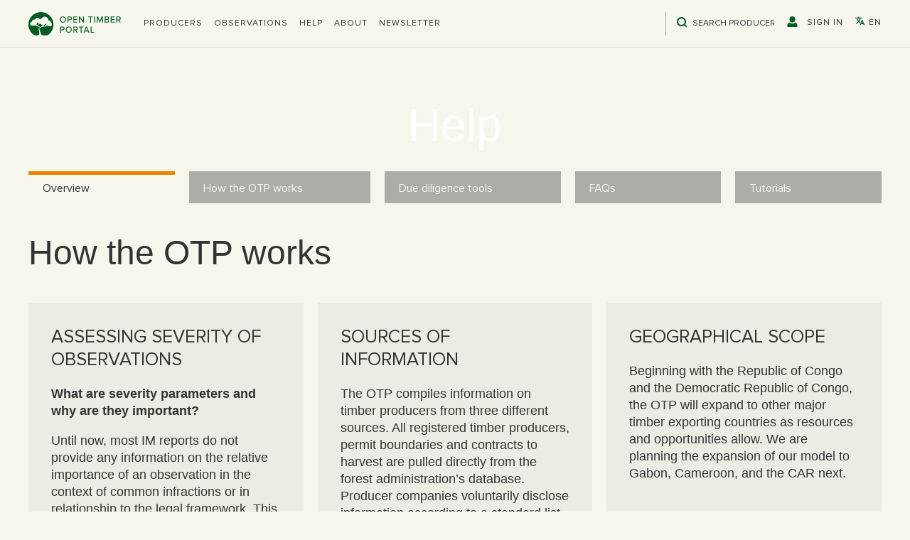

--- FILE ---
content_type: text/html; charset=utf-8
request_url: https://opentimberportal.org/help/overview?language=fr-FR%2Foverview%2Foverview%2Foverview
body_size: 16043
content:
<!DOCTYPE html><html lang="en"><head><meta charSet="utf-8"/><title>Help | Open Timber Portal</title><meta name="description" content="Help description..."/><meta name="viewport" content="width=device-width, initial-scale=1"/><meta name="author" content="Vizzuality"/><link rel="alternate" hrefLang="x-default" href="https://opentimberportal.org/help/overview?language=fr-FR%2Foverview%2Foverview%2Foverview"/><link rel="alternate" hrefLang="en" href="https://opentimberportal.org/help/overview?language=fr-FR%2Foverview%2Foverview%2Foverview"/><link rel="alternate" hrefLang="es" href="https://opentimberportal.org/es/help/overview?language=fr-FR%2Foverview%2Foverview%2Foverview"/><link rel="alternate" hrefLang="fr" href="https://opentimberportal.org/fr/help/overview?language=fr-FR%2Foverview%2Foverview%2Foverview"/><link rel="alternate" hrefLang="pt" href="https://opentimberportal.org/pt/help/overview?language=fr-FR%2Foverview%2Foverview%2Foverview"/><link rel="alternate" hrefLang="zh" href="https://opentimberportal.org/zh/help/overview?language=fr-FR%2Foverview%2Foverview%2Foverview"/><link rel="alternate" hrefLang="ja" href="https://opentimberportal.org/ja/help/overview?language=fr-FR%2Foverview%2Foverview%2Foverview"/><link rel="alternate" hrefLang="ko" href="https://opentimberportal.org/ko/help/overview?language=fr-FR%2Foverview%2Foverview%2Foverview"/><link rel="alternate" hrefLang="vi" href="https://opentimberportal.org/vi/help/overview?language=fr-FR%2Foverview%2Foverview%2Foverview"/><link rel="apple-touch-icon" sizes="57x57" href="/static/favicon/apple-icon-57x57.png"/><link rel="apple-touch-icon" sizes="60x60" href="/static/favicon/apple-icon-60x60.png"/><link rel="apple-touch-icon" sizes="72x72" href="/static/favicon/apple-icon-72x72.png"/><link rel="apple-touch-icon" sizes="76x76" href="/static/favicon/apple-icon-76x76.png"/><link rel="apple-touch-icon" sizes="114x114" href="/static/favicon/apple-icon-114x114.png"/><link rel="apple-touch-icon" sizes="120x120" href="/static/favicon/apple-icon-120x120.png"/><link rel="apple-touch-icon" sizes="144x144" href="/static/favicon/apple-icon-144x144.png"/><link rel="apple-touch-icon" sizes="152x152" href="/static/favicon/apple-icon-152x152.png"/><link rel="apple-touch-icon" sizes="180x180" href="/static/favicon/apple-icon-180x180.png"/><link rel="icon" type="image/png" sizes="192x192" href="/static/favicon/android-icon-192x192.png"/><link rel="icon" type="image/png" sizes="32x32" href="/static/favicon/favicon-32x32.png"/><link rel="icon" type="image/png" sizes="96x96" href="/static/favicon/favicon-96x96.png"/><link rel="icon" type="image/png" sizes="16x16" href="/static/favicon/favicon-16x16.png"/><link rel="mask-icon" href="/static/favicon/favicon.svg" color="white"/><link rel="manifest" href="/static/favicon/manifest.json"/><meta name="msapplication-TileColor" content="#ffffff"/><meta name="msapplication-TileImage" content="/static/favicon/ms-icon-144x144.png"/><meta name="theme-color" content="#ffffff"/><meta name="next-head-count" content="32"/><link rel="preconnect" href="https://cmp.osano.com"/><link rel="preconnect" href="https://www.googletagmanager.com"/><link rel="preconnect" href="https://static.hotjar.com"/><link rel="preload" href="/_next/static/css/bac555ebcd42300a.css" as="style"/><link rel="stylesheet" href="/_next/static/css/bac555ebcd42300a.css" data-n-g=""/><noscript data-n-css=""></noscript><script defer="" nomodule="" src="/_next/static/chunks/polyfills-42372ed130431b0a.js"></script><script src="https://cmp.osano.com/AzyfddTRtqi1560Dk/852e437c-9e22-45b8-8c24-755d0e300816/osano.js" defer="" data-nscript="beforeInteractive"></script><script src="/translations.js" defer="" data-nscript="beforeInteractive"></script><script defer="" src="/_next/static/chunks/500.e05a1e00e46fd1a6.js"></script><script src="/_next/static/chunks/webpack-a72ab726b98e8782.js" defer=""></script><script src="/_next/static/chunks/framework-49986ec02b2972f2.js" defer=""></script><script src="/_next/static/chunks/main-9f1c77170d6cb602.js" defer=""></script><script src="/_next/static/chunks/pages/_app-a18663d05db5ee27.js" defer=""></script><script src="/_next/static/chunks/1904-b28943dfa58f7e91.js" defer=""></script><script src="/_next/static/chunks/5469-67ab11ac9d5a9d85.js" defer=""></script><script src="/_next/static/chunks/7311-a36eeb43d118e0e0.js" defer=""></script><script src="/_next/static/chunks/3525-d9348d2b16647e82.js" defer=""></script><script src="/_next/static/chunks/pages/help/%5Btab%5D-0d3141c824007965.js" defer=""></script><script src="/_next/static/zeKgzuZn8eF67w_VM6bwW/_buildManifest.js" defer=""></script><script src="/_next/static/zeKgzuZn8eF67w_VM6bwW/_ssgManifest.js" defer=""></script></head><body><noscript><iframe src="https://www.googletagmanager.com/ns.html?id=GTM-PZG6N3Z" height="0" width="0" style="display:none;visibility:hidden"></iframe></noscript><div id="__next"><div class="l-page c-page "><svg style="position:absolute;width:0;height:0;overflow:hidden" version="1.1" xmlns="http://www.w3.org/2000/svg"><defs><symbol id="icon-pencil" viewBox="0 0 32 32"><title>pencil</title><path d="M27 0c2.761 0 5 2.239 5 5 0 1.126-0.372 2.164-1 3l-2 2-7-7 2-2c0.836-0.628 1.874-1 3-1zM2 23l-2 9 9-2 18.5-18.5-7-7-18.5 18.5zM22.362 11.362l-14 14-1.724-1.724 14-14 1.724 1.724z"></path></symbol><symbol id="icon-bin" viewBox="0 0 32 32"><title>bin</title><path d="M4 10v20c0 1.1 0.9 2 2 2h18c1.1 0 2-0.9 2-2v-20h-22zM10 28h-2v-14h2v14zM14 28h-2v-14h2v14zM18 28h-2v-14h2v14zM22 28h-2v-14h2v14z"></path><path d="M26.5 4h-6.5v-2.5c0-0.825-0.675-1.5-1.5-1.5h-7c-0.825 0-1.5 0.675-1.5 1.5v2.5h-6.5c-0.825 0-1.5 0.675-1.5 1.5v2.5h26v-2.5c0-0.825-0.675-1.5-1.5-1.5zM18 4h-6v-1.975h6v1.975z"></path></symbol><symbol id="icon-search" viewBox="0 0 32 32"><title>search</title><path d="M25.064 22.047l6.311 6.311-3.017 3.017-6.311-6.311c-2.293 1.678-5.121 2.669-8.181 2.669-7.658 0-13.867-6.208-13.867-13.867s6.208-13.867 13.867-13.867c7.658 0 13.867 6.208 13.867 13.867 0 3.059-0.991 5.887-2.669 8.181v0zM13.867 23.467c5.302 0 9.6-4.298 9.6-9.6s-4.298-9.6-9.6-9.6c-5.302 0-9.6 4.298-9.6 9.6s4.298 9.6 9.6 9.6z"></path></symbol><symbol id="icon-user" viewBox="0 0 30 32"><title>user</title><path d="M14.933 0c4.706 0 8.533 3.686 8.533 8.219v2.055c0 4.533-3.827 8.219-8.533 8.219s-8.533-3.686-8.533-8.219v-2.055c0-4.533 3.827-8.219 8.533-8.219zM23.543 18.492c3.757 1.179 6.323 3.873 6.323 7.344v6.164h-29.867v-6.164c0-3.47 2.566-6.164 6.323-7.344 2.276 2.001 5.293 3.234 8.61 3.234s6.334-1.233 8.61-3.234z"></path></symbol><symbol id="icon-minus" viewBox="0 0 32 32"><title>minus</title><path d="M4 14.667h24q0.552 0 0.943 0.391t0.391 0.943-0.391 0.943-0.943 0.391h-24q-0.552 0-0.943-0.391t-0.391-0.943 0.391-0.943 0.943-0.391z"></path></symbol><symbol id="icon-cross" viewBox="0 0 32 32"><title>cross</title><path d="M25.333 5.333q0.573 0 0.953 0.38t0.38 0.953q0 0.563-0.385 0.948l-8.396 8.385 8.396 8.385q0.385 0.385 0.385 0.948 0 0.573-0.38 0.953t-0.953 0.38q-0.563 0-0.948-0.385l-8.385-8.396-8.385 8.396q-0.385 0.385-0.948 0.385-0.573 0-0.953-0.38t-0.38-0.953q0-0.563 0.385-0.948l8.396-8.385-8.396-8.385q-0.385-0.385-0.385-0.948 0-0.573 0.38-0.953t0.953-0.38q0.563 0 0.948 0.385l8.385 8.396 8.385-8.396q0.385-0.385 0.948-0.385z"></path></symbol><symbol id="icon-plus" viewBox="0 0 32 32"><title>plus</title><path d="M16 2.667q0.552 0 0.943 0.391t0.391 0.943v10.667h10.667q0.552 0 0.943 0.391t0.391 0.943-0.391 0.943-0.943 0.391h-10.667v10.667q0 0.552-0.391 0.943t-0.943 0.391-0.943-0.391-0.391-0.943v-10.667h-10.667q-0.552 0-0.943-0.391t-0.391-0.943 0.391-0.943 0.943-0.391h10.667v-10.667q0-0.552 0.391-0.943t0.943-0.391z"></path></symbol><symbol id="icon-check" viewBox="0 0 32 32"><title>check</title><path d="M28 6.667q0.573 0 0.953 0.38t0.38 0.953q0 0.563-0.385 0.948l-16 16q-0.385 0.385-0.948 0.385t-0.948-0.385l-8-8q-0.385-0.385-0.385-0.948 0-0.573 0.38-0.953t0.953-0.38q0.563 0 0.948 0.385l7.052 7.063 15.052-15.063q0.385-0.385 0.948-0.385z"></path></symbol><symbol id="icon-arrow-left" viewBox="0 0 18 32"><title>arrow-left</title><path d="M16 31.6c-0.4 0-0.8-0.2-1-0.4l-14-14c-0.6-0.6-0.6-1.6 0-2.2l14-14c0.6-0.6 1.6-0.6 2.2 0s0.6 1.6 0 2.2l-13.2 12.8 13 13c0.6 0.6 0.6 1.6 0 2.2-0.2 0.4-0.6 0.4-1 0.4z"></path></symbol><symbol id="icon-arrow-right" viewBox="0 0 18 32"><title>arrow-right</title><path d="M2 0.4c0.4 0 0.8 0.2 1 0.4l14 14c0.6 0.6 0.6 1.6 0 2.2l-14 14c-0.6 0.6-1.6 0.6-2.2 0s-0.6-1.6 0-2.2l13.2-12.8-13-13c-0.6-0.6-0.6-1.6 0-2.2 0.2-0.4 0.6-0.4 1-0.4z"></path></symbol><symbol id="icon-arrow-down" viewBox="0 0 32 32"><title>arrow-down</title><path d="M31.35 9.1c0 0.4-0.2 0.8-0.4 1l-14 14c-0.6 0.6-1.6 0.6-2.2 0l-14-14c-0.6-0.6-0.6-1.6 0-2.2s1.6-0.6 2.2 0l12.8 13.2 13-13c0.6-0.6 1.6-0.6 2.2 0 0.4 0.2 0.4 0.6 0.4 1z"></path></symbol><symbol id="icon-arrow-up" viewBox="0 0 32 32"><title>arrow-up</title><path d="M31.35 22.9c0-0.4-0.2-0.8-0.4-1l-14-14c-0.6-0.6-1.6-0.6-2.2 0l-14 14c-0.6 0.6-0.6 1.6 0 2.2s1.6 0.6 2.2 0l12.8-13.2 13 13c0.6 0.6 1.6 0.6 2.2 0 0.4-0.2 0.4-0.6 0.4-1z"></path></symbol><symbol id="icon-info" viewBox="0 0 13 32"><title>info</title><path d="M1.949 12.86v-1.303c0.383-0.153 0.894-0.313 1.533-0.479s1.316-0.313 2.031-0.441c0.715-0.128 1.424-0.236 2.127-0.326s1.322-0.134 1.859-0.134l0.69 0.46-3.449 16.519h2.683v1.303c-0.332 0.23-0.722 0.447-1.169 0.652s-0.92 0.383-1.418 0.537c-0.498 0.153-1.003 0.275-1.514 0.364s-0.997 0.134-1.456 0.134c-0.971 0-1.642-0.185-2.012-0.556s-0.556-0.773-0.556-1.207c0-0.511 0.038-1.009 0.115-1.495s0.179-1.022 0.307-1.61l2.606-11.881-2.376-0.537zM5.168 4.236c0-0.869 0.294-1.546 0.881-2.031s1.329-0.728 2.223-0.728c0.971 0 1.744 0.243 2.319 0.728s0.862 1.163 0.862 2.031c0 0.818-0.287 1.469-0.862 1.955s-1.348 0.728-2.319 0.728c-0.894 0-1.635-0.243-2.223-0.728s-0.881-1.137-0.881-1.955v0z"></path></symbol><symbol id="icon-file-empty" viewBox="0 0 32 32"><title>file-empty</title><path d="M28.681 7.159c-0.694-0.947-1.662-2.053-2.724-3.116s-2.169-2.030-3.116-2.724c-1.612-1.182-2.393-1.319-2.841-1.319h-15.5c-1.378 0-2.5 1.121-2.5 2.5v27c0 1.378 1.122 2.5 2.5 2.5h23c1.378 0 2.5-1.122 2.5-2.5v-19.5c0-0.448-0.137-1.23-1.319-2.841zM24.543 5.457c0.959 0.959 1.712 1.825 2.268 2.543h-4.811v-4.811c0.718 0.556 1.584 1.309 2.543 2.268zM28 29.5c0 0.271-0.229 0.5-0.5 0.5h-23c-0.271 0-0.5-0.229-0.5-0.5v-27c0-0.271 0.229-0.5 0.5-0.5 0 0 15.499-0 15.5 0v7c0 0.552 0.448 1 1 1h7v19.5z"></path></symbol><symbol id="icon-location" viewBox="0 0 32 32"><title>location</title><path d="M16 0c-5.523 0-10 4.477-10 10 0 10 10 22 10 22s10-12 10-22c0-5.523-4.477-10-10-10zM16 16c-3.314 0-6-2.686-6-6s2.686-6 6-6 6 2.686 6 6-2.686 6-6 6z"></path></symbol><symbol id="icon-location2" viewBox="0 0 32 32"><title>location2</title><path d="M16 0c-5.523 0-10 4.477-10 10 0 10 10 22 10 22s10-12 10-22c0-5.523-4.477-10-10-10zM16 16.125c-3.383 0-6.125-2.742-6.125-6.125s2.742-6.125 6.125-6.125 6.125 2.742 6.125 6.125-2.742 6.125-6.125 6.125zM12.125 10c0-2.14 1.735-3.875 3.875-3.875s3.875 1.735 3.875 3.875c0 2.14-1.735 3.875-3.875 3.875s-3.875-1.735-3.875-3.875z"></path></symbol><symbol id="icon-language" viewBox="0 0 512 512"><title>language</title><path d="M478.33,433.6l-90-218a22,22,0,0,0-40.67,0l-90,218a22,22,0,1,0,40.67,16.79L316.66,406H419.33l18.33,44.39A22,22,0,0,0,458,464a22,22,0,0,0,20.32-30.4ZM334.83,362,368,281.65,401.17,362Z"></path><path d="M267.84,342.92a22,22,0,0,0-4.89-30.7c-.2-.15-15-11.13-36.49-34.73,39.65-53.68,62.11-114.75,71.27-143.49H330a22,22,0,0,0,0-44H214V70a22,22,0,0,0-44,0V90H54a22,22,0,0,0,0,44H251.25c-9.52,26.95-27.05,69.5-53.79,108.36-31.41-41.68-43.08-68.65-43.17-68.87a22,22,0,0,0-40.58,17c.58,1.38,14.55,34.23,52.86,83.93.92,1.19,1.83,2.35,2.74,3.51-39.24,44.35-77.74,71.86-93.85,80.74a22,22,0,1,0,21.07,38.63c2.16-1.18,48.6-26.89,101.63-85.59,22.52,24.08,38,35.44,38.93,36.1a22,22,0,0,0,30.75-4.9Z"></path></symbol><symbol id="icon-pause" viewBox="0 0 32 32"><title>pause</title><path d="M10.864 4h-5.16c-1.008 0-1.704 0.696-1.704 1.704v20.568c0 1.032 0.696 1.728 1.704 1.728h5.136c1.032 0 1.704-0.696 1.704-1.704v-20.592c0.024-1.008-0.648-1.704-1.68-1.704z"></path><path d="M26.296 4h-5.136c-1.032 0-1.704 0.696-1.704 1.704v20.568c0 1.032 0.696 1.704 1.704 1.704h5.136c1.032 0 1.704-0.696 1.704-1.704v-20.568c0-1.008-0.696-1.704-1.704-1.704z"></path></symbol><symbol id="icon-play" viewBox="0 0 32 32"><title>play</title><path d="M8.827 2.76l19.487 13.24-19.487 13.24z"></path></symbol><symbol id="icon-opacity" viewBox="0 0 29 32"><title>opacity</title><path d="M29.333 7.92c-0.761-1.345-1.646-2.503-2.667-3.526l0 0v23.211c1.040-1.040 1.939-2.224 2.667-3.525v-16.16zM21.333 0.88c-0.752-0.308-1.646-0.577-2.569-0.762l-0.098-0.016v31.797c0.92-0.179 1.813-0.443 2.667-0.779v-30.24zM13.333 32c-7.547-1.181-13.333-7.893-13.333-16s5.787-14.819 13.333-16v32z"></path></symbol><symbol id="icon-hide" viewBox="0 0 47 32"><title>hide</title><path d="M17.149 16c-0.002 0.056-0.003 0.122-0.003 0.189 0 3.384 2.743 6.127 6.127 6.127s6.127-2.743 6.127-6.127c0-0.066-0.001-0.133-0.003-0.198l0 0.010c0.002-0.056 0.003-0.122 0.003-0.189 0-3.384-2.743-6.127-6.127-6.127s-6.127 2.743-6.127 6.127c0 0.066 0.001 0.133 0.003 0.198l-0-0.010zM46.545 16c-4.46-7.948-13.204-16-23.273-16-10.045 0-18.813 8.052-23.273 16 4.46 7.948 13.228 16 23.273 16 10.068 0 18.813-8.052 23.273-16zM23.273 4.922c6.080 0 11.025 4.96 11.025 11.078s-4.945 11.078-11.025 11.078-11.025-4.96-11.025-11.078c0-6.118 4.945-11.078 11.025-11.078z"></path></symbol><symbol id="icon-show" viewBox="0 0 39 32"><title>show</title><path d="M26.905 4.994l5.125-4.994 3.481 3.392-29.356 28.608-3.481-3.392 4.076-3.973c-2.675-2.25-4.921-4.902-6.672-7.88l-0.077-0.142c3.774-6.553 11.193-13.194 19.692-13.194 2.523 0 4.948 0.583 7.212 1.575zM11.168 20.33l3.36-3.274c-0.011-0.125-0.017-0.271-0.017-0.419 0-0.009 0-0.017 0-0.026v0.001c0-2.806 2.306-5.073 5.182-5.073 0.16 0 0.32 0.007 0.475 0.020l3.36-3.274c-1.122-0.507-2.432-0.803-3.812-0.803-0.008 0-0.016 0-0.024 0h0.001c-5.145 0-9.329 4.086-9.329 9.132 0 1.324 0.288 2.58 0.805 3.717zM34.454 10.24c1.876 1.855 3.51 3.948 4.853 6.233l0.077 0.143c-3.774 6.55-11.173 13.194-19.692 13.194-1.656-0.005-3.254-0.245-4.766-0.688l0.121 0.030 3.557-3.466c0.357 0.039 0.721 0.062 1.088 0.062 5.145 0 9.329-4.089 9.329-9.132 0-0.345-0.020-0.689-0.059-1.022l5.492-5.354z"></path></symbol></defs></svg><header class="c-header -theme-default"><div class="l-container"><div class="header-container"><h1 class="header-logo"><a href="/">Open Timber Portal</a></h1><nav class="header-nav -desktop"><ul class="c-navigation-list header-nav-list"><li><div class="dropdown header-dropdown"><div role="button" class="dropdown__trigger"><div class="header-nav-list-item"><span>Producers</span></div></div><div class="dropdown__content"><ul class="header-dropdown-list"><li class="header-dropdown-list-item"><a href="/operators">Transparency Ranking</a></li><li class="header-dropdown-list-item"><a href="/database">Producer documents database</a></li></ul></div></div></li><li><a class="" href="/observations">Observations</a></li><li><a class="" href="/help/overview">Help</a></li><li><a class="" href="/about">About</a></li><li><a class="" href="/newsletter">Newsletter</a></li></ul><ul class="header-nav-list c-navigation-list"><li class="search"><div class="c-search -theme-default"><div class="search"><svg class="c-icon "><use xlink:href="#icon-search"></use></svg><input type="text" size="21" placeholder="Search producers" data-test-id="search-input"/></div><div class="results-container"><div class="results" data-test-id="search-results"><ul><li>No results</li></ul></div></div></div></li><li><div class="header-nav-list-item" role="button"><svg class="c-icon "><use xlink:href="#icon-user"></use></svg><span>Sign in</span></div></li><li><div class="dropdown c-language-dropdown header-nav-list-item"><div role="button" class="dropdown__trigger"><svg class="c-icon "><use xlink:href="#icon-language"></use></svg><span>en</span></div><div class="dropdown__content"><ul class="language-dropdown-list"><li class="language-dropdown-list-item"><a href="/help/overview?language=fr-FR%2Foverview%2Foverview%2Foverview">English</a></li><li class="language-dropdown-list-item"><a href="/es/help/overview?language=fr-FR%2Foverview%2Foverview%2Foverview">Español</a></li><li class="language-dropdown-list-item"><a href="/fr/help/overview?language=fr-FR%2Foverview%2Foverview%2Foverview">Français</a></li><li class="language-dropdown-list-item"><a href="/pt/help/overview?language=fr-FR%2Foverview%2Foverview%2Foverview">Português</a></li><li class="language-dropdown-list-item"><a href="/zh/help/overview?language=fr-FR%2Foverview%2Foverview%2Foverview">中文</a></li><li class="language-dropdown-list-item"><a href="/ja/help/overview?language=fr-FR%2Foverview%2Foverview%2Foverview">日本語</a></li><li class="language-dropdown-list-item"><a href="/ko/help/overview?language=fr-FR%2Foverview%2Foverview%2Foverview">한국어</a></li><li class="language-dropdown-list-item"><a href="/vi/help/overview?language=fr-FR%2Foverview%2Foverview%2Foverview">Tiếng Việt</a></li></ul></div></div></li></ul></nav><nav class="header-nav -mobile"><ul class="header-nav-list c-navigation-list"><li><button aria-expanded="false" aria-label="Open the menu" class="c-hamburger -theme-light -theme-dark"><div class="c-hamburger__lines"><span aria-hidden="true" class="c-hamburger__line"></span><span aria-hidden="true" class="c-hamburger__line"></span><span aria-hidden="true" class="c-hamburger__line"></span></div></button></li></ul></nav></div></div></header><div class="l-main "><div class="c-static-header " style="background-image:image-set(url(/static/images/static-header/bg-help.webp) type(&#x27;image/webp&#x27;), url(/static/images/static-header/bg-help.jpg) type(&#x27;image/jpeg&#x27;))"><div class="wrapper"><div class="container"><h2>Help</h2><h3></h3></div></div></div><header class="c-tabs"><div class="l-container"><div class="row l-row"><div class="column"><a class="tabs-btn -active" href="/help/overview"><span class="title">Overview</span></a></div><div class="column"><a class="tabs-btn " href="/help/how-otp-works"><span class="title">How the OTP works</span></a></div><div class="column"><a class="tabs-btn " href="/help/legislation-and-regulations"><span class="title">Due diligence tools</span></a></div><div class="column"><a class="tabs-btn " href="/help/faqs"><span class="title">FAQs</span></a></div><div class="column"><a class="tabs-btn " href="/help/tutorials"><span class="title">Tutorials</span></a></div></div></div></header><div class="c-section"><div class="l-container"><div class="c-gallery"><h2 class="c-title">How the OTP works</h2><div class="gallery-content"><div class="row l-row"><div class="columns small-12 medium-4"><div class="c-card -primary"><div class="card-content"><h2 class="card-title">Assessing severity of observations</h2><div class="card-description"><span width="0"><span></span><span><span><p><strong>What are severity parameters and why are they important?&nbsp;</strong></p><p>Until now, most IM reports do not provide any information on the relative importance of an observation in the context of common infractions or in relationship to the legal framework. This is particularly true in reports from the mandated IM who often limit interpretations of their findings to ensure that their report remains objective. Unfortunately, it prevents a broader audience, non-specialized in forestry laws, to understand and use their findings. In addition, many reports are written in highly technical language, making it difficult for most readers to understand the relative importance of a given observation. For instance, a report may state that a given company harvested without a permit, but there is a significant difference between an instance in which a company harvested timber without obtaining a permit at all, or if it harvested the timber two weeks before the permit was officially granted.</p><p>To help OTP users understand the relative importance - or significance - of an observation on illegal logging or forest governance problem, WRI and its partners have developed a range of severity parameters for each observation category in collaboration with independent monitors. This severity approach makes it possible to group observations depending on their significance/impact on the natural resource, biodiversity, workers and economy. The parameters define 3 levels of severity: high, medium and low for each sub-category of observations.&nbsp;</p><p>For instance, for the subcategory “Harvesting without required permit”, the severity parameters are defined as follows:</p><ul><li>High: absence of permit</li><li>Medium: harvesting before or after the authorized dates (one month or more)</li><li>Low: harvesting before or after the authorized dates (less than one month)</li></ul><p><strong>What does the severity level of an observation mean?&nbsp;</strong></p><p>The severity of an observation on illegal logging or governance problem refers to the relative significance in comparison to other observations of the same infraction. For instance, illegally cutting 500 trees is defined as more damaging than illegally cutting 10 trees. The OTP severity parameters do not compare severity of different categories or subcategory of illegal activity. In other words, infraction types are given equal weight.</p><p><strong>How are severity parameters determined?&nbsp;</strong></p><p>The parameters were determined through 4 basic steps.</p><ol><li>Compilation of IM observations from multiple countries and organizations</li><li>Analysis of the range of observations in terms of impact</li><li>Definition of proposed severity parameters based on the range of observations and legal text</li><li>Discussions and finalization of the severity parameters with Independent monitors from the Congo Basin during a workshop.</li></ol><p>The severity parameters are not static and will be updated periodically based on feedback from OTP users including forest companies and governments, further consultations with IMs, lessons learned from the deployment and geographic expansion of the OTP, and policy developments in producer and demand side countries.</p><p><strong>What are the limitations of severity parameters?&nbsp;</strong></p><p><span style="color: black;">Defining severity parameters is not an exact science and the process does not attempt to definitively determine the severity of a given observation. This system is designed to help OTP users interpret information and OTP users are encouraged to interpret the severity of an observation based on their own criteria.</span></p><p><span style="color: black;">It is worth highlighting that the thresholds used to define the severity categories may lead to under- or overestimation of severity. For example, the threshold for severe overcutting is 500 trees. As a result, an observation on the overharvesting of 499 trees would fall into the moderate category. OTP users are therefore encouraged to consider not only the severity parameter classification but also the details before coming to a conclusion about the importance of a given observation. </span></p><p><strong>What is the geographic coverage of severity parameters? </strong></p><p><span style="color: black;">The first stage of OTP development focuses on the Congo Basin. As a result, the severity parameters are based primarily on consultations with IMs in the region and assessments of their reports. The current goal is to develop severity parameters that can be applied globally because such a system would help users compare information from different producer countries. As the OTP expands geographically, </span>severity parameters at the regional or country level will be developed accordingly.</p></span></span><span style="position:fixed;visibility:hidden;top:0;left:0">…</span></span></div></div><a aria-label="Assessing severity of observations" class="card-link c-button -primary -fullwidth" href="/help/how-otp-works?article=tutorial-article-1">Read more</a></div></div><div class="columns small-12 medium-4"><div class="c-card -primary"><div class="card-content"><h2 class="card-title">Sources of information</h2><div class="card-description"><span width="0"><span></span><span><span><p>The OTP compiles information on timber producers from three different sources. All registered timber producers, permit boundaries and contracts to harvest are pulled directly from the forest administration’s database. Producer companies voluntarily disclose information according to a standard list of compliance documents and related metrics. NGOs and other qualified actors complement and verify information provided by operators.</p></span></span><span style="position:fixed;visibility:hidden;top:0;left:0">…</span></span></div></div><a aria-label="Sources of information" class="card-link c-button -primary -fullwidth" href="/help/how-otp-works?article=tutorial-article-4">Read more</a></div></div><div class="columns small-12 medium-4"><div class="c-card -primary"><div class="card-content"><h2 class="card-title">Geographical scope</h2><div class="card-description"><span width="0"><span></span><span><span><p>Beginning with the Republic of Congo and the Democratic Republic of Congo, the OTP will expand to other major timber exporting countries as resources and opportunities allow. We are planning the expansion of our model to Gabon, Cameroon, and the CAR next.</p></span></span><span style="position:fixed;visibility:hidden;top:0;left:0">…</span></span></div></div><a aria-label="Geographical scope" class="card-link c-button -primary -fullwidth" href="/help/how-otp-works?article=tutorial-article-3">Read more</a></div></div></div></div></div><div class="c-gallery"><h2 class="c-title">Due diligence tools</h2><div class="gallery-content"><div class="row l-row"><div class="columns small-12 medium-4"><div class="c-card -primary"><div class="card-content"><h2 class="card-title">Risk Tool</h2><div class="card-description"><span width="0"><span></span><span><span><p class="ql-align-justify">The Risk Tool, hosted by WRI, provides an overview of relevant legislations and regulations as well as information about most commonly traded species, in order to help users ask informed questions about where their forest products come from and what issues a buyer might encounter. Users can find country-specific information about relevant laws and local contacts who might be able to help answer more questions.</p><p class="ql-align-justify"><a href="https://forestlegality.org/risk-tool" rel="noopener noreferrer" target="_blank" style="color: rgb(149, 79, 114);">Go to site</a></p></span></span><span style="position:fixed;visibility:hidden;top:0;left:0">…</span></span></div></div><a aria-label="Risk Tool" class="card-link c-button -primary -fullwidth" href="/help/legislation-and-regulations?article=tutorial-article-6">Read more</a></div></div><div class="columns small-12 medium-4"><div class="c-card -primary"><div class="card-content"><h2 class="card-title">SPOTT – Sustainability Policy Transparency Toolkit</h2><div class="card-description"><span width="0"><span></span><span><span><p class="ql-align-justify">SPOTT is a free online platform supporting sustainable production and trade. SPOTT scores tropical forestry and palm oil companies annually against over 130 environmental, social and governance (ESG) indicators to benchmark their progress over time.</p><p class="ql-align-justify"><a href="https://www.spott.org/" rel="noopener noreferrer" target="_blank" style="color: rgb(149, 79, 114);">Go to site</a></p><p class="ql-align-justify">See also this article that talks about how SPOTT integrates data from the OTP: <a href="https://www.spott.org/news/spott-and-the-open-timber-portal-partner-to-promote-transparency-in-the-tropical-timber-sector-to-tackle-illegal-logging/" rel="noopener noreferrer" target="_blank" style="color: rgb(149, 79, 114);"><em>SPOTT and the Open Timber Portal partner to promote transparency in the tropical timber sector to tackle illegal logging</em></a></p></span></span><span style="position:fixed;visibility:hidden;top:0;left:0">…</span></span></div></div><a aria-label="SPOTT – Sustainability Policy Transparency Toolkit" class="card-link c-button -primary -fullwidth" href="/help/legislation-and-regulations?article=tutorial-article-7">Read more</a></div></div><div class="columns small-12 medium-4"><div class="c-card -primary"><div class="card-content"><h2 class="card-title">Timber Trade Portal</h2><div class="card-description"><span width="0"><span></span><span><span><p class="ql-align-justify">The online timber trade portal serves as a central point where visitors can find information on the industry and legislation of timber-producing countries, which are mainly located in tropical areas. The platform enables operators to make their own risk analysis and exercise due diligence, on a case-by-case basis, by presenting facts such as forestry sector data, legislative frameworks, VPA processes, etc.</p><p class="ql-align-justify"><a href="http://www.timbertradeportal.com/" rel="noopener noreferrer" target="_blank" style="color: rgb(149, 79, 114);">Go to site</a></p></span></span><span style="position:fixed;visibility:hidden;top:0;left:0">…</span></span></div></div><a aria-label="Timber Trade Portal" class="card-link c-button -primary -fullwidth" href="/help/legislation-and-regulations?article=tutorial-article-8">Read more</a></div></div></div></div></div><div class="c-gallery"><h2 class="c-title">FAQs</h2><div class="gallery-content"><div class="row l-row"><div class="columns small-12 medium-6"><div class="c-card -primary"><div class="card-content"><h2 class="card-title">About the OTP and the data on the site</h2><div class="card-description"><span width="0"><span></span><span><span><p><strong>1.&nbsp;&nbsp;&nbsp;&nbsp;Where does the data come from?</strong></p><p>The OTP compiles information about forest operations from three sources: government agencies, logging companies and third-party organizations.</p><p>(1) <u>Government agencies</u> in producer countries provide details on forest concessions, such as geographic boundaries, forest concession names, initial year of exploitation, as well as the names of the registered logging companies that operate in forest concessions within their country. This is largely drawn from data compiled in the <a href="https://www.wri.org/our-work/project/forest-atlases" target="_blank" style="color: rgb(149, 79, 114);">Forest Atlases</a>.</p><p>(2) All of the <u>registered logging companies</u> operating in producer countries are listed on the OTP website. These companies are then able to voluntarily register their profile and upload key documents to demonstrate compliance with the legal framework of the country that they operate in.</p><p>(3) <u>Third-party organizations</u> include independent monitors (IMs), both mandated or nonmandated, as well as other civil society groups and nongovernment organizations at the local and international level. These organizations are able to upload observations of suspected noncompliance, provided that they are supported by evidence. In some cases, observations are validated by an official reading committee. See our section below on IMs to find out more about how they operate.</p><p>(4) Data from <u>Global Forest Watch</u> on forest cover and tree cover loss over time as well as on protected areas. This data also includes weekly <a href="https://blog.globalforestwatch.org/data-and-research/glad-alerts-now-available-for-entire-pantropical-region" target="_blank" style="color: rgb(149, 79, 114);">Global Land Analysis and Discover (GLAD)</a> tree cover loss alerts.</p><p><strong>2.&nbsp;&nbsp;&nbsp;&nbsp;How accurate is the data in the OTP?</strong></p><p>For the data submitted by companies, the OTP has put in place a two-step validation process, where an initial review of the submissions is conducted to ensure that the content is legible, of sufficient quality and categorized correctly. This is followed by a secondary review to verify the content and the quality of the information provided. Company documents are also reviewed by external experts periodically.</p><p>For the data submitted by third-party organizations, there are two levels of quality control. First, WRI staff and local partners from IM organizations review the completion of the submission (forms must include evidence and correct legal references). This is followed by a secondary review, where the content of the submission is reviewed, and comments to improve the quality of the submission are sent back to the IM organization.</p><p><strong>WRI and its partners strive to keep the website up to date as much as possible, however we cannot guarantee that the data on the site is up to date at the time of access.</strong></p><p>WRI is not liable for any inaccuracies with the data available on the Open Timber Portal. To find out more, please take a look at our <a href="https://www.opentimberportal.org/terms" target="_blank" style="color: rgb(149, 79, 114);">Terms of Service</a><span style="color: blue;">.</span></p><p><strong>3.&nbsp;&nbsp;&nbsp;&nbsp;How is the transparency ranking calculated?</strong></p><p>To make data on the OTP easily accessible and understandable for users, companies are ranked on the basis of their level of voluntary disclosure. For each producer, a transparency score is calculated based on the percentage of documents shared on the OTP out of the total number of documents requested.</p><p><strong>4.&nbsp;&nbsp;&nbsp;&nbsp;What’s an “IM” or independent monitor and what do they do?</strong></p><p>An independent monitor (“IM”) is a non-governmental organization that analyzes and reports on forest governance and management, as well as the harvest and transport of timber. The <a href="http://www.euflegt.efi.int/vpa" target="_blank" style="color: rgb(149, 79, 114);">FLEGT VPA process</a> creates an explicit role for IMs to oversee implementation of the agreement and verify compliance in the producer country.</p><p>Usually, when mandated, the IM works under an agreement with the host country government. Its findings are in many countries validated by a reading committee that includes donors and other stakeholders, typically chaired by the national forest authority.</p><p>Within the OTP, mandated IMs can enter instances of suspected noncompliance by companies and/or by government actors. These observations will need to be validated by the reading committee before they can be published on the OTP website.</p><p>Nonmandated IMs can be NGOs and civil society organizations that work on forest protection and community rights but do not have an official agreement with the government of the country to conduct missions to monitor the implementation of the FLEGT VPAs.</p><p>Observations from nonmandated IMs can be uploaded by these organizations directly onto the OTP website. These are then reviewed for validation by WRI staff and local partners.</p><p><strong>5.&nbsp;&nbsp;&nbsp;&nbsp;How is the severity of observations/infractions calculated?</strong></p><p>To assist OTP users in understanding the relative importance or severity of an observation on illegal logging or a forest governance problem, WRI and its partners have developed severity parameters for each observation category in collaboration with IMs.</p><p>Take a look at the <a href="https://www.opentimberportal.org/help/how-otp-works?article=tutorial-article-1" target="_blank" style="color: rgb(149, 79, 114);">Assessing severity of observations</a> section, which will provide an in-depth explanation on how the severity parameters used were defined.</p><p><strong>6.&nbsp;&nbsp;&nbsp;&nbsp;How often is the data updated?</strong></p><p>Companies and third-party organizations are regularly uploading new information on the OTP.</p><p><strong>7.&nbsp;&nbsp;&nbsp;&nbsp;What are GLAD alerts?</strong></p><p>While the data from Global Forest Watch displays tree cover loss over time, GLAD alerts provide information on tree clearings as they happen. Alerts are updated weekly and allow for near-real time data on tree cover loss. For more information on the GLAD alerts, go to <a href="https://glad.geog.umd.edu/" target="_blank" style="color: rgb(149, 79, 114);">https://glad.geog.umd.edu/</a>.</p><p><strong>8.&nbsp;&nbsp;&nbsp;&nbsp;What is the difference between the OTP and other tools that support due diligence (SPOTT, Timber Trade Portal, NEPCON Sourcing Hub and BVRio)?</strong></p><p>In collaboration with the organizations that have created these tools, we have developed <a href="https://www.opentimberportal.com/uploads/newsletter/26651-D-01_WRI_JointTools.pdf" target="_blank" style="color: rgb(149, 79, 114);">a joint flyer</a> that provides a brief description of each of these tools and their geographical focus. You can also access these directly from our <a href="https://www.opentimberportal.org/help/legislation-and-regulations" target="_blank" style="color: rgb(149, 79, 114);">Tools and Resources section</a>.</p><p><strong>9.&nbsp;&nbsp;&nbsp;&nbsp;Will the OTP expand to other countries?</strong></p><p>The OTP will eventually be adaptable to and deployed in any country that manages natural forest areas through long-term forest management concessions. The OTP was launched in the Republic of Congo and the Democratic Republic of Congo, and expanded to Gabon, Cameroon and the CAR. It will expand to other major timber exporting countries as resources and opportunities allow.</p><p>Observations of suspected infractions submitted by third-party organizations, however, are not limited to any specific country and users will be able to access data from around the globe.</p><p><strong>10.&nbsp;Can I download the data from the OTP website?</strong></p><p>The OTP does not allow users to download company profiles or observations from third-party organizations, however, all documents published on the website can be individually accessed and downloaded.</p></span></span><span style="position:fixed;visibility:hidden;top:0;left:0">…</span></span></div></div><a aria-label="About the OTP and the data on the site" class="card-link c-button -primary -fullwidth" href="/help/faqs?article=faq-article-1">Read more</a></div></div><div class="columns small-12 medium-6"><div class="c-card -primary"><div class="card-content"><h2 class="card-title">Troubleshooting</h2><div class="card-description"><span width="0"><span></span><span><span><p><strong>1.&nbsp;&nbsp;&nbsp;&nbsp;Who can I contact for more information or questions about the website?</strong></p><p>If you have any questions about the information in the Open Timber Portal, please contact us at <a href="mailto:opentimberportal@wri.org" rel="noopener noreferrer" target="_blank" style="color: rgb(149, 79, 114);">opentimberportal@wri.org</a></p><p><strong>2.&nbsp;&nbsp;&nbsp;&nbsp;Where can I find out more about how to use the OTP?</strong></p><p>We have created an introduction video that walks you through the entire OTP website and explains all of the different functionalities. You can watch it here:</p><iframe class="ql-video" frameborder="0" allowfullscreen="true" src="https://www.youtube.com/embed/GORbRTyoTHM?showinfo=0"></iframe><p>-&nbsp;&nbsp;&nbsp;&nbsp;&nbsp;&nbsp;<a href="https://youtu.be/GORbRTyoTHM?t=172" rel="noopener noreferrer" target="_blank" style="color: rgb(149, 79, 114);">Skip to 2:52</a> for an introduction on the transparency ranking pages</p><p>-&nbsp;&nbsp;&nbsp;&nbsp;&nbsp;&nbsp;<a href="https://youtu.be/GORbRTyoTHM?t=322" rel="noopener noreferrer" target="_blank" style="color: rgb(149, 79, 114);">Skip to 5:22</a> to learn more about how producer profiles work</p><p>-&nbsp;&nbsp;&nbsp;&nbsp;&nbsp;&nbsp;<a href="https://youtu.be/GORbRTyoTHM?t=731" rel="noopener noreferrer" target="_blank" style="color: rgb(149, 79, 114);">Skip to 12:11</a> for a walk-through of the observations uploaded by third-party organizations</p><p><strong>3.&nbsp;&nbsp;&nbsp;&nbsp;Do I need an account to use to OTP?</strong></p><p>The OTP is free to use, and users do not need to create an account in order to access the content. Only producers and third-party organizations who wish to contribute data will need to create an account.</p><p><strong>4.&nbsp;&nbsp;&nbsp;&nbsp;How do I register as a producer in the OTP website and access my account?</strong></p><p>If you are producer operating in a country covered in the OTP and your company is not currently listed on the website, you will need to register as a producer on the site. Go to our <a href="https://www.opentimberportal.org/operators/new" rel="noopener noreferrer" target="_blank" style="color: rgb(149, 79, 114);">New Producer page</a> and follow the instructions to register as a producer.&nbsp;</p><p>Once the company is listed on the OTP website, you will be able to create an account by going to the <a href="https://www.opentimberportal.org/signup" rel="noopener noreferrer" target="_blank" style="color: rgb(149, 79, 114);">Sign up page</a>.</p><p>For more detailed information on how to set up an account, upload documents and any associated inquiries, please take a look at our <a href="https://www.opentimberportal.com/uploads/newsletter/Final_OTP_Producer_English.pdf" rel="noopener noreferrer" target="_blank" style="color: rgb(149, 79, 114);">Tutorial factsheet for producers</a>.</p><p><strong>5.&nbsp;&nbsp;&nbsp;&nbsp;I am a producer. How will I know which documents I will need to upload?</strong></p><p>For each country that the producer operates in, you will see a list of country-specific documents that can be uploaded onto the OTP website. In addition, producers will need to indicate the start date and expected expiration date of the document.&nbsp;</p><p><strong>6.&nbsp;&nbsp;&nbsp;&nbsp;I’m a third-party organization that wants to upload information on the OTP website. How do I proceed?</strong></p><p>Any third-party organization that wants to contribute to the OTP will need to submit a registration request through the platform. Go to our <a href="https://www.opentimberportal.org/observations-tool/" rel="noopener noreferrer" target="_blank" style="color: rgb(149, 79, 114);">Login page</a>, select ‘Register’ and complete the form.</p><p>Once the request has been approved by the OTP team, you will be able to log in on the same webpage with the username and password you selected in the registration form.</p><p>For more detailed information on how to set up an account, creating observations and any associated inquiries, please take a look at our <a href="https://www.opentimberportal.com/uploads/newsletter/Final_OTP_IM_English.pdf" rel="noopener noreferrer" target="_blank" style="color: rgb(149, 79, 114);">Tutorial factsheet for independent monitors</a>.</p><p><strong>7.&nbsp;&nbsp;&nbsp;&nbsp;I am producer and I have an issue with the content listed on my profile.</strong></p><p>All the content listed on your company will have been verified by OTP staff, however, if you have any additional issues with the content that is appearing on your company profile, please contact us at <a href="mailto:opentimberportal@wri.org" rel="noopener noreferrer" target="_blank" style="color: rgb(149, 79, 114);">opentimberportal@wri.org</a>.</p></span></span><span style="position:fixed;visibility:hidden;top:0;left:0">…</span></span></div></div><a aria-label="Troubleshooting" class="card-link c-button -primary -fullwidth" href="/help/faqs?article=faq-article-3">Read more</a></div></div></div></div></div><div class="c-gallery"><h2 class="c-title">Tutorials</h2><div class="gallery-content"><div class="row l-row"><div class="columns small-12 medium-4"><div class="c-card -primary"><div class="card-content"><h2 class="card-title">Introductory video to the OTP</h2><div class="card-description"><span width="0"><span></span><span><span><p>This introductory video walks users through the entire Open Timber Portal and explains how to use all of the platform's functionalities.</p><iframe class="ql-video" frameborder="0" allowfullscreen="true" src="https://www.youtube.com/embed/GORbRTyoTHM?showinfo=0"></iframe><p><br></p></span></span><span style="position:fixed;visibility:hidden;top:0;left:0">…</span></span></div></div><a aria-label="Introductory video to the OTP" class="card-link c-button -primary -fullwidth" href="/help/tutorials?article=tutorial-article-5">Read more</a></div></div><div class="columns small-12 medium-4"><div class="c-card -primary"><div class="card-content"><h2 class="card-title">Tutorial for logging companies</h2><div class="card-description"><span width="0"><span></span><span><span><p>This tutorial document provides step-by-step instructions for logging companies on how to set up their account, edit their profile, and view, upload and manage legality documents.</p><p><strong>Available in </strong><a href="https://opentimberportal.org/uploads/uploaded_document/file/13/Final_OTP_Producer_English.pdf	" rel="noopener noreferrer" target="_blank"><strong>English</strong></a><strong> or in </strong><a href="https://opentimberportal.org/uploads/uploaded_document/file/14/Final_OTP_Exploitant_Francais.pdf	" rel="noopener noreferrer" target="_blank"><strong>French</strong></a></p></span></span><span style="position:fixed;visibility:hidden;top:0;left:0">…</span></span></div></div><a aria-label="Tutorial for logging companies" class="card-link c-button -primary -fullwidth" href="/help/tutorials?article=tutorial-article-2">Read more</a></div></div><div class="columns small-12 medium-4"><div class="c-card -primary"><div class="card-content"><h2 class="card-title">Tutorial for independent monitors</h2><div class="card-description"><span width="0"><span></span><span><span><p>This tutorial document provides step-by-step instructions for independent monitors on how to set up an account, edit a profile, and upload and manage reports and observations.&nbsp;</p><p><strong>Available in </strong><a href="https://opentimberportal.org/uploads/uploaded_document/file/11/Final_OTP_IM_English.pdf	" rel="noopener noreferrer" target="_blank"><strong>English</strong></a><strong> or in </strong><a href="https://opentimberportal.org/uploads/uploaded_document/file/12/Final_OTP_OI_Francais.pdf	" rel="noopener noreferrer" target="_blank"><strong>French</strong></a></p></span></span><span style="position:fixed;visibility:hidden;top:0;left:0">…</span></span></div></div><a aria-label="Tutorial for independent monitors" class="card-link c-button -primary -fullwidth" href="/help/tutorials?article=tutorial-article-3">Read more</a></div></div></div></div></div></div></div></div><footer class="c-footer"><div class="upper-footer"><div class="l-container"><div class="footer-container"><div class="footer-item"><h1 class="logo"><a href="/">Open Timber Portal</a></h1></div><div class="footer-item"><ul class="c-navigation-list"><li><div class="dropdown c-language-dropdown"><div role="button" class="dropdown__trigger"><svg class="c-icon "><use xlink:href="#icon-language"></use></svg><span>English</span></div><div class="dropdown__content"><ul class="language-dropdown-list"><li class="language-dropdown-list-item"><a href="/help/overview?language=fr-FR%2Foverview%2Foverview%2Foverview">English</a></li><li class="language-dropdown-list-item"><a href="/es/help/overview?language=fr-FR%2Foverview%2Foverview%2Foverview">Español</a></li><li class="language-dropdown-list-item"><a href="/fr/help/overview?language=fr-FR%2Foverview%2Foverview%2Foverview">Français</a></li><li class="language-dropdown-list-item"><a href="/pt/help/overview?language=fr-FR%2Foverview%2Foverview%2Foverview">Português</a></li><li class="language-dropdown-list-item"><a href="/zh/help/overview?language=fr-FR%2Foverview%2Foverview%2Foverview">中文</a></li><li class="language-dropdown-list-item"><a href="/ja/help/overview?language=fr-FR%2Foverview%2Foverview%2Foverview">日本語</a></li><li class="language-dropdown-list-item"><a href="/ko/help/overview?language=fr-FR%2Foverview%2Foverview%2Foverview">한국어</a></li><li class="language-dropdown-list-item"><a href="/vi/help/overview?language=fr-FR%2Foverview%2Foverview%2Foverview">Tiếng Việt</a></li></ul></div></div></li><li><div class="dropdown header-dropdown"><div role="button" class="dropdown__trigger"><div class="header-nav-list-item"><span>Producers</span></div></div><div class="dropdown__content"><ul class="header-dropdown-list"><li class="header-dropdown-list-item"><a href="/operators">Transparency Ranking</a></li><li class="header-dropdown-list-item"><a href="/database">Producer documents database</a></li></ul></div></div></li><li><a class="" href="/observations">Observations</a></li><li><a class="" href="/help/overview">Help</a></li><li><a class="" href="/about">About</a></li><li><a class="" href="/newsletter">Newsletter</a></li></ul></div></div></div></div><div class="lower-footer"><div class="l-container"><div class="footer-container"><div class="footer-item"><a href="http://www.wri.org/" target="_blank" rel="noreferrer noopener"><img src="/static/images/logos/wri-logo.svg" alt="WRI logo" width="155" height="55"/></a></div><div class="footer-item wri-contact-details"><p class="-bold">World Resources Institute</p><p><span>10 G Street NE Suite 800</span><span>Washington, DC 20002, USA</span></p><p class="wri-phone"><span>Phone +1(202) 729-7600</span><span>Fax: +1 (202) 720 7610</span></p></div><div class="footer-links"><a href="/terms">Terms of service</a><span> | </span><a href="/privacy-policy">Privacy Policy</a><span> | </span><button type="button" class="c-link-button">Cookie Preferences</button></div></div></div></div></footer><section class="c-modal -hidden"></section></div></div><script id="__NEXT_DATA__" type="application/json">{"props":{"pageProps":{"_sentryTraceData":"f0a997d31c781ed3e902900b1337a7cc-9c01dfe0854a8ad1-0","_sentryBaggage":"sentry-environment=production,sentry-release=zeKgzuZn8eF67w_VM6bwW,sentry-public_key=18a41ddc2b3b437ea5a0131aeb6b3973,sentry-trace_id=f0a997d31c781ed3e902900b1337a7cc,sentry-sampled=false"},"language":"en","defaultLocale":"en","initialState":{"about":{"data":[],"loading":false,"error":false},"countries":{"data":[],"loading":false,"error":false},"countriesDetail":{"data":{},"loading":false,"error":false,"documentation":{"data":{},"loading":false,"error":false},"links":{"data":[],"loading":false,"error":false},"vpas":{"data":[],"loading":false,"error":false}},"database":{"data":[],"page":0,"pageSize":30,"pageCount":-1,"loading":false,"error":false,"filters":{"data":{},"options":{},"loading":false,"error":false},"columns":["country","document","forest-type","document-name","status","operator","fmu"]},"donors":{"data":[],"loading":false,"error":false},"help":{"howtos":{"data":[{"type":"how-tos","id":"1","position":1,"name":"Assessing severity of observations","description":"\u003cp\u003e\u003cstrong\u003eWhat are severity parameters and why are they important?\u0026nbsp;\u003c/strong\u003e\u003c/p\u003e\u003cp\u003eUntil now, most IM reports do not provide any information on the relative importance of an observation in the context of common infractions or in relationship to the legal framework. This is particularly true in reports from the mandated IM who often limit interpretations of their findings to ensure that their report remains objective. Unfortunately, it prevents a broader audience, non-specialized in forestry laws, to understand and use their findings. In addition, many reports are written in highly technical language, making it difficult for most readers to understand the relative importance of a given observation. For instance, a report may state that a given company harvested without a permit, but there is a significant difference between an instance in which a company harvested timber without obtaining a permit at all, or if it harvested the timber two weeks before the permit was officially granted.\u003c/p\u003e\u003cp\u003eTo help OTP users understand the relative importance - or significance - of an observation on illegal logging or forest governance problem, WRI and its partners have developed a range of severity parameters for each observation category in collaboration with independent monitors. This severity approach makes it possible to group observations depending on their significance/impact on the natural resource, biodiversity, workers and economy. The parameters define 3 levels of severity: high, medium and low for each sub-category of observations.\u0026nbsp;\u003c/p\u003e\u003cp\u003eFor instance, for the subcategory “Harvesting without required permit”, the severity parameters are defined as follows:\u003c/p\u003e\u003cul\u003e\u003cli\u003eHigh: absence of permit\u003c/li\u003e\u003cli\u003eMedium: harvesting before or after the authorized dates (one month or more)\u003c/li\u003e\u003cli\u003eLow: harvesting before or after the authorized dates (less than one month)\u003c/li\u003e\u003c/ul\u003e\u003cp\u003e\u003cstrong\u003eWhat does the severity level of an observation mean?\u0026nbsp;\u003c/strong\u003e\u003c/p\u003e\u003cp\u003eThe severity of an observation on illegal logging or governance problem refers to the relative significance in comparison to other observations of the same infraction. For instance, illegally cutting 500 trees is defined as more damaging than illegally cutting 10 trees. The OTP severity parameters do not compare severity of different categories or subcategory of illegal activity. In other words, infraction types are given equal weight.\u003c/p\u003e\u003cp\u003e\u003cstrong\u003eHow are severity parameters determined?\u0026nbsp;\u003c/strong\u003e\u003c/p\u003e\u003cp\u003eThe parameters were determined through 4 basic steps.\u003c/p\u003e\u003col\u003e\u003cli\u003eCompilation of IM observations from multiple countries and organizations\u003c/li\u003e\u003cli\u003eAnalysis of the range of observations in terms of impact\u003c/li\u003e\u003cli\u003eDefinition of proposed severity parameters based on the range of observations and legal text\u003c/li\u003e\u003cli\u003eDiscussions and finalization of the severity parameters with Independent monitors from the Congo Basin during a workshop.\u003c/li\u003e\u003c/ol\u003e\u003cp\u003eThe severity parameters are not static and will be updated periodically based on feedback from OTP users including forest companies and governments, further consultations with IMs, lessons learned from the deployment and geographic expansion of the OTP, and policy developments in producer and demand side countries.\u003c/p\u003e\u003cp\u003e\u003cstrong\u003eWhat are the limitations of severity parameters?\u0026nbsp;\u003c/strong\u003e\u003c/p\u003e\u003cp\u003e\u003cspan style=\"color: black;\"\u003eDefining severity parameters is not an exact science and the process does not attempt to definitively determine the severity of a given observation. This system is designed to help OTP users interpret information and OTP users are encouraged to interpret the severity of an observation based on their own criteria.\u003c/span\u003e\u003c/p\u003e\u003cp\u003e\u003cspan style=\"color: black;\"\u003eIt is worth highlighting that the thresholds used to define the severity categories may lead to under- or overestimation of severity. For example, the threshold for severe overcutting is 500 trees. As a result, an observation on the overharvesting of 499 trees would fall into the moderate category. OTP users are therefore encouraged to consider not only the severity parameter classification but also the details before coming to a conclusion about the importance of a given observation. \u003c/span\u003e\u003c/p\u003e\u003cp\u003e\u003cstrong\u003eWhat is the geographic coverage of severity parameters? \u003c/strong\u003e\u003c/p\u003e\u003cp\u003e\u003cspan style=\"color: black;\"\u003eThe first stage of OTP development focuses on the Congo Basin. As a result, the severity parameters are based primarily on consultations with IMs in the region and assessments of their reports. The current goal is to develop severity parameters that can be applied globally because such a system would help users compare information from different producer countries. As the OTP expands geographically, \u003c/span\u003eseverity parameters at the regional or country level will be developed accordingly.\u003c/p\u003e"},{"type":"how-tos","id":"4","position":2,"name":"Sources of information","description":"\u003cp\u003eThe OTP compiles information on timber producers from three different sources. All registered timber producers, permit boundaries and contracts to harvest are pulled directly from the forest administration’s database. Producer companies voluntarily disclose information according to a standard list of compliance documents and related metrics. NGOs and other qualified actors complement and verify information provided by operators.\u003c/p\u003e"},{"type":"how-tos","id":"3","position":3,"name":"Geographical scope","description":"\u003cp\u003eBeginning with the Republic of Congo and the Democratic Republic of Congo, the OTP will expand to other major timber exporting countries as resources and opportunities allow. We are planning the expansion of our model to Gabon, Cameroon, and the CAR next.\u003c/p\u003e"},{"type":"how-tos","id":"2","position":4,"name":"Score calculation","description":"\u003cp\u003eFor each producer, a transparency score is calculated based on the percentage of documents shared on the OTP out of the total number of documents requested.\u003c/p\u003e"}],"loading":false,"error":false,"requestId":"qFP48zq8e-ObjrKn6rOoV"},"tools":{"data":[{"type":"tools","id":"6","position":1,"name":"Risk Tool","description":"\u003cp class=\"ql-align-justify\"\u003eThe Risk Tool, hosted by WRI, provides an overview of relevant legislations and regulations as well as information about most commonly traded species, in order to help users ask informed questions about where their forest products come from and what issues a buyer might encounter. Users can find country-specific information about relevant laws and local contacts who might be able to help answer more questions.\u003c/p\u003e\u003cp class=\"ql-align-justify\"\u003e\u003ca href=\"https://forestlegality.org/risk-tool\" rel=\"noopener noreferrer\" target=\"_blank\" style=\"color: rgb(149, 79, 114);\"\u003eGo to site\u003c/a\u003e\u003c/p\u003e"},{"type":"tools","id":"7","position":null,"name":"SPOTT – Sustainability Policy Transparency Toolkit","description":"\u003cp class=\"ql-align-justify\"\u003eSPOTT is a free online platform supporting sustainable production and trade. SPOTT scores tropical forestry and palm oil companies annually against over 130 environmental, social and governance (ESG) indicators to benchmark their progress over time.\u003c/p\u003e\u003cp class=\"ql-align-justify\"\u003e\u003ca href=\"https://www.spott.org/\" rel=\"noopener noreferrer\" target=\"_blank\" style=\"color: rgb(149, 79, 114);\"\u003eGo to site\u003c/a\u003e\u003c/p\u003e\u003cp class=\"ql-align-justify\"\u003eSee also this article that talks about how SPOTT integrates data from the OTP: \u003ca href=\"https://www.spott.org/news/spott-and-the-open-timber-portal-partner-to-promote-transparency-in-the-tropical-timber-sector-to-tackle-illegal-logging/\" rel=\"noopener noreferrer\" target=\"_blank\" style=\"color: rgb(149, 79, 114);\"\u003e\u003cem\u003eSPOTT and the Open Timber Portal partner to promote transparency in the tropical timber sector to tackle illegal logging\u003c/em\u003e\u003c/a\u003e\u003c/p\u003e"},{"type":"tools","id":"8","position":null,"name":"Timber Trade Portal","description":"\u003cp class=\"ql-align-justify\"\u003eThe online timber trade portal serves as a central point where visitors can find information on the industry and legislation of timber-producing countries, which are mainly located in tropical areas. The platform enables operators to make their own risk analysis and exercise due diligence, on a case-by-case basis, by presenting facts such as forestry sector data, legislative frameworks, VPA processes, etc.\u003c/p\u003e\u003cp class=\"ql-align-justify\"\u003e\u003ca href=\"http://www.timbertradeportal.com/\" rel=\"noopener noreferrer\" target=\"_blank\" style=\"color: rgb(149, 79, 114);\"\u003eGo to site\u003c/a\u003e\u003c/p\u003e"},{"type":"tools","id":"9","position":null,"name":"Preferred by Nature Sourcing Hub","description":"\u003cp class=\"ql-align-justify\"\u003eThe Preferred by Nature Sourcing Hub helps companies meet due diligence requirements of market regulation such as the Lacey Act, EUTR, and the Australian Illegal Logging Prohibition Act by providing a complete due diligence system, as well as many risk assessments and tools to support the implementation of a due diligence system.\u003c/p\u003e\u003cp class=\"ql-align-justify\"\u003e\u003ca href=\"https://preferredbynature.org/sourcinghub\" rel=\"noopener noreferrer\" target=\"_blank\" style=\"color: rgb(149, 79, 114);\"\u003eGo to site\u003c/a\u003e\u003c/p\u003e"},{"type":"tools","id":"10","position":null,"name":"Responsible Timber Exchange \u0026 Due Diligence and Risk Assessment","description":"\u003cp class=\"ql-align-justify\"\u003eBVRio’s Responsible Timber Exchange is an online negotiations platform for sourcing legal and certified timber products from all over the world. Integrated into the platform is a Due Diligence and Risk Assessment (DDRA) system to help buyers evaluate the supply chain of a timber consignment or verify FSC and PEFC licenses.\u003c/p\u003e\u003cp class=\"ql-align-justify\"\u003e\u003ca href=\"http://www.bvrio.com/\" rel=\"noopener noreferrer\" target=\"_blank\" style=\"color: rgb(149, 79, 114);\"\u003eGo to site\u003c/a\u003e\u003c/p\u003e"},{"type":"tools","id":"11","position":null,"name":"Open Land Contracts","description":"\u003cp\u003eOpenLandContracts.org is an online repository of publicly available contracts for large-scale agriculture, forestry and other land-based investment projects. It includes PDF and text versions of contracts and associated documents; plain language summaries (\"annotations\") of each contract’s social, environmental, human rights, fiscal, and operational terms; tools for searching and comparing contracts; and guides on investment contracts and contract transparency.\u003c/p\u003e\u003cp\u003e\u003ca href=\"https://www.openlandcontracts.org/\" rel=\"noopener noreferrer\" target=\"_blank\"\u003eGo to site\u003c/a\u003e\u003c/p\u003e"}],"loading":false,"error":false,"requestId":"kiNNGmU5j0qydF-kcKsED"},"faqs":{"data":[{"type":"faqs","id":"1","position":1,"question":"About the OTP and the data on the site","answer":"\u003cp\u003e\u003cstrong\u003e1.\u0026nbsp;\u0026nbsp;\u0026nbsp;\u0026nbsp;Where does the data come from?\u003c/strong\u003e\u003c/p\u003e\u003cp\u003eThe OTP compiles information about forest operations from three sources: government agencies, logging companies and third-party organizations.\u003c/p\u003e\u003cp\u003e(1) \u003cu\u003eGovernment agencies\u003c/u\u003e in producer countries provide details on forest concessions, such as geographic boundaries, forest concession names, initial year of exploitation, as well as the names of the registered logging companies that operate in forest concessions within their country. This is largely drawn from data compiled in the \u003ca href=\"https://www.wri.org/our-work/project/forest-atlases\" target=\"_blank\" style=\"color: rgb(149, 79, 114);\"\u003eForest Atlases\u003c/a\u003e.\u003c/p\u003e\u003cp\u003e(2) All of the \u003cu\u003eregistered logging companies\u003c/u\u003e operating in producer countries are listed on the OTP website. These companies are then able to voluntarily register their profile and upload key documents to demonstrate compliance with the legal framework of the country that they operate in.\u003c/p\u003e\u003cp\u003e(3) \u003cu\u003eThird-party organizations\u003c/u\u003e include independent monitors (IMs), both mandated or nonmandated, as well as other civil society groups and nongovernment organizations at the local and international level. These organizations are able to upload observations of suspected noncompliance, provided that they are supported by evidence. In some cases, observations are validated by an official reading committee. See our section below on IMs to find out more about how they operate.\u003c/p\u003e\u003cp\u003e(4) Data from \u003cu\u003eGlobal Forest Watch\u003c/u\u003e on forest cover and tree cover loss over time as well as on protected areas. This data also includes weekly \u003ca href=\"https://blog.globalforestwatch.org/data-and-research/glad-alerts-now-available-for-entire-pantropical-region\" target=\"_blank\" style=\"color: rgb(149, 79, 114);\"\u003eGlobal Land Analysis and Discover (GLAD)\u003c/a\u003e tree cover loss alerts.\u003c/p\u003e\u003cp\u003e\u003cstrong\u003e2.\u0026nbsp;\u0026nbsp;\u0026nbsp;\u0026nbsp;How accurate is the data in the OTP?\u003c/strong\u003e\u003c/p\u003e\u003cp\u003eFor the data submitted by companies, the OTP has put in place a two-step validation process, where an initial review of the submissions is conducted to ensure that the content is legible, of sufficient quality and categorized correctly. This is followed by a secondary review to verify the content and the quality of the information provided. Company documents are also reviewed by external experts periodically.\u003c/p\u003e\u003cp\u003eFor the data submitted by third-party organizations, there are two levels of quality control. First, WRI staff and local partners from IM organizations review the completion of the submission (forms must include evidence and correct legal references). This is followed by a secondary review, where the content of the submission is reviewed, and comments to improve the quality of the submission are sent back to the IM organization.\u003c/p\u003e\u003cp\u003e\u003cstrong\u003eWRI and its partners strive to keep the website up to date as much as possible, however we cannot guarantee that the data on the site is up to date at the time of access.\u003c/strong\u003e\u003c/p\u003e\u003cp\u003eWRI is not liable for any inaccuracies with the data available on the Open Timber Portal. To find out more, please take a look at our \u003ca href=\"https://www.opentimberportal.org/terms\" target=\"_blank\" style=\"color: rgb(149, 79, 114);\"\u003eTerms of Service\u003c/a\u003e\u003cspan style=\"color: blue;\"\u003e.\u003c/span\u003e\u003c/p\u003e\u003cp\u003e\u003cstrong\u003e3.\u0026nbsp;\u0026nbsp;\u0026nbsp;\u0026nbsp;How is the transparency ranking calculated?\u003c/strong\u003e\u003c/p\u003e\u003cp\u003eTo make data on the OTP easily accessible and understandable for users, companies are ranked on the basis of their level of voluntary disclosure. For each producer, a transparency score is calculated based on the percentage of documents shared on the OTP out of the total number of documents requested.\u003c/p\u003e\u003cp\u003e\u003cstrong\u003e4.\u0026nbsp;\u0026nbsp;\u0026nbsp;\u0026nbsp;What’s an “IM” or independent monitor and what do they do?\u003c/strong\u003e\u003c/p\u003e\u003cp\u003eAn independent monitor (“IM”) is a non-governmental organization that analyzes and reports on forest governance and management, as well as the harvest and transport of timber. The \u003ca href=\"http://www.euflegt.efi.int/vpa\" target=\"_blank\" style=\"color: rgb(149, 79, 114);\"\u003eFLEGT VPA process\u003c/a\u003e creates an explicit role for IMs to oversee implementation of the agreement and verify compliance in the producer country.\u003c/p\u003e\u003cp\u003eUsually, when mandated, the IM works under an agreement with the host country government. Its findings are in many countries validated by a reading committee that includes donors and other stakeholders, typically chaired by the national forest authority.\u003c/p\u003e\u003cp\u003eWithin the OTP, mandated IMs can enter instances of suspected noncompliance by companies and/or by government actors. These observations will need to be validated by the reading committee before they can be published on the OTP website.\u003c/p\u003e\u003cp\u003eNonmandated IMs can be NGOs and civil society organizations that work on forest protection and community rights but do not have an official agreement with the government of the country to conduct missions to monitor the implementation of the FLEGT VPAs.\u003c/p\u003e\u003cp\u003eObservations from nonmandated IMs can be uploaded by these organizations directly onto the OTP website. These are then reviewed for validation by WRI staff and local partners.\u003c/p\u003e\u003cp\u003e\u003cstrong\u003e5.\u0026nbsp;\u0026nbsp;\u0026nbsp;\u0026nbsp;How is the severity of observations/infractions calculated?\u003c/strong\u003e\u003c/p\u003e\u003cp\u003eTo assist OTP users in understanding the relative importance or severity of an observation on illegal logging or a forest governance problem, WRI and its partners have developed severity parameters for each observation category in collaboration with IMs.\u003c/p\u003e\u003cp\u003eTake a look at the \u003ca href=\"https://www.opentimberportal.org/help/how-otp-works?article=tutorial-article-1\" target=\"_blank\" style=\"color: rgb(149, 79, 114);\"\u003eAssessing severity of observations\u003c/a\u003e section, which will provide an in-depth explanation on how the severity parameters used were defined.\u003c/p\u003e\u003cp\u003e\u003cstrong\u003e6.\u0026nbsp;\u0026nbsp;\u0026nbsp;\u0026nbsp;How often is the data updated?\u003c/strong\u003e\u003c/p\u003e\u003cp\u003eCompanies and third-party organizations are regularly uploading new information on the OTP.\u003c/p\u003e\u003cp\u003e\u003cstrong\u003e7.\u0026nbsp;\u0026nbsp;\u0026nbsp;\u0026nbsp;What are GLAD alerts?\u003c/strong\u003e\u003c/p\u003e\u003cp\u003eWhile the data from Global Forest Watch displays tree cover loss over time, GLAD alerts provide information on tree clearings as they happen. Alerts are updated weekly and allow for near-real time data on tree cover loss. For more information on the GLAD alerts, go to \u003ca href=\"https://glad.geog.umd.edu/\" target=\"_blank\" style=\"color: rgb(149, 79, 114);\"\u003ehttps://glad.geog.umd.edu/\u003c/a\u003e.\u003c/p\u003e\u003cp\u003e\u003cstrong\u003e8.\u0026nbsp;\u0026nbsp;\u0026nbsp;\u0026nbsp;What is the difference between the OTP and other tools that support due diligence (SPOTT, Timber Trade Portal, NEPCON Sourcing Hub and BVRio)?\u003c/strong\u003e\u003c/p\u003e\u003cp\u003eIn collaboration with the organizations that have created these tools, we have developed \u003ca href=\"https://www.opentimberportal.com/uploads/newsletter/26651-D-01_WRI_JointTools.pdf\" target=\"_blank\" style=\"color: rgb(149, 79, 114);\"\u003ea joint flyer\u003c/a\u003e that provides a brief description of each of these tools and their geographical focus. You can also access these directly from our \u003ca href=\"https://www.opentimberportal.org/help/legislation-and-regulations\" target=\"_blank\" style=\"color: rgb(149, 79, 114);\"\u003eTools and Resources section\u003c/a\u003e.\u003c/p\u003e\u003cp\u003e\u003cstrong\u003e9.\u0026nbsp;\u0026nbsp;\u0026nbsp;\u0026nbsp;Will the OTP expand to other countries?\u003c/strong\u003e\u003c/p\u003e\u003cp\u003eThe OTP will eventually be adaptable to and deployed in any country that manages natural forest areas through long-term forest management concessions. The OTP was launched in the Republic of Congo and the Democratic Republic of Congo, and expanded to Gabon, Cameroon and the CAR. It will expand to other major timber exporting countries as resources and opportunities allow.\u003c/p\u003e\u003cp\u003eObservations of suspected infractions submitted by third-party organizations, however, are not limited to any specific country and users will be able to access data from around the globe.\u003c/p\u003e\u003cp\u003e\u003cstrong\u003e10.\u0026nbsp;Can I download the data from the OTP website?\u003c/strong\u003e\u003c/p\u003e\u003cp\u003eThe OTP does not allow users to download company profiles or observations from third-party organizations, however, all documents published on the website can be individually accessed and downloaded.\u003c/p\u003e","image":null},{"type":"faqs","id":"3","position":2,"question":"Troubleshooting","answer":"\u003cp\u003e\u003cstrong\u003e1.\u0026nbsp;\u0026nbsp;\u0026nbsp;\u0026nbsp;Who can I contact for more information or questions about the website?\u003c/strong\u003e\u003c/p\u003e\u003cp\u003eIf you have any questions about the information in the Open Timber Portal, please contact us at \u003ca href=\"mailto:opentimberportal@wri.org\" rel=\"noopener noreferrer\" target=\"_blank\" style=\"color: rgb(149, 79, 114);\"\u003eopentimberportal@wri.org\u003c/a\u003e\u003c/p\u003e\u003cp\u003e\u003cstrong\u003e2.\u0026nbsp;\u0026nbsp;\u0026nbsp;\u0026nbsp;Where can I find out more about how to use the OTP?\u003c/strong\u003e\u003c/p\u003e\u003cp\u003eWe have created an introduction video that walks you through the entire OTP website and explains all of the different functionalities. You can watch it here:\u003c/p\u003e\u003ciframe class=\"ql-video\" frameborder=\"0\" allowfullscreen=\"true\" src=\"https://www.youtube.com/embed/GORbRTyoTHM?showinfo=0\"\u003e\u003c/iframe\u003e\u003cp\u003e-\u0026nbsp;\u0026nbsp;\u0026nbsp;\u0026nbsp;\u0026nbsp;\u0026nbsp;\u003ca href=\"https://youtu.be/GORbRTyoTHM?t=172\" rel=\"noopener noreferrer\" target=\"_blank\" style=\"color: rgb(149, 79, 114);\"\u003eSkip to 2:52\u003c/a\u003e for an introduction on the transparency ranking pages\u003c/p\u003e\u003cp\u003e-\u0026nbsp;\u0026nbsp;\u0026nbsp;\u0026nbsp;\u0026nbsp;\u0026nbsp;\u003ca href=\"https://youtu.be/GORbRTyoTHM?t=322\" rel=\"noopener noreferrer\" target=\"_blank\" style=\"color: rgb(149, 79, 114);\"\u003eSkip to 5:22\u003c/a\u003e to learn more about how producer profiles work\u003c/p\u003e\u003cp\u003e-\u0026nbsp;\u0026nbsp;\u0026nbsp;\u0026nbsp;\u0026nbsp;\u0026nbsp;\u003ca href=\"https://youtu.be/GORbRTyoTHM?t=731\" rel=\"noopener noreferrer\" target=\"_blank\" style=\"color: rgb(149, 79, 114);\"\u003eSkip to 12:11\u003c/a\u003e for a walk-through of the observations uploaded by third-party organizations\u003c/p\u003e\u003cp\u003e\u003cstrong\u003e3.\u0026nbsp;\u0026nbsp;\u0026nbsp;\u0026nbsp;Do I need an account to use to OTP?\u003c/strong\u003e\u003c/p\u003e\u003cp\u003eThe OTP is free to use, and users do not need to create an account in order to access the content. Only producers and third-party organizations who wish to contribute data will need to create an account.\u003c/p\u003e\u003cp\u003e\u003cstrong\u003e4.\u0026nbsp;\u0026nbsp;\u0026nbsp;\u0026nbsp;How do I register as a producer in the OTP website and access my account?\u003c/strong\u003e\u003c/p\u003e\u003cp\u003eIf you are producer operating in a country covered in the OTP and your company is not currently listed on the website, you will need to register as a producer on the site. Go to our \u003ca href=\"https://www.opentimberportal.org/operators/new\" rel=\"noopener noreferrer\" target=\"_blank\" style=\"color: rgb(149, 79, 114);\"\u003eNew Producer page\u003c/a\u003e and follow the instructions to register as a producer.\u0026nbsp;\u003c/p\u003e\u003cp\u003eOnce the company is listed on the OTP website, you will be able to create an account by going to the \u003ca href=\"https://www.opentimberportal.org/signup\" rel=\"noopener noreferrer\" target=\"_blank\" style=\"color: rgb(149, 79, 114);\"\u003eSign up page\u003c/a\u003e.\u003c/p\u003e\u003cp\u003eFor more detailed information on how to set up an account, upload documents and any associated inquiries, please take a look at our \u003ca href=\"https://www.opentimberportal.com/uploads/newsletter/Final_OTP_Producer_English.pdf\" rel=\"noopener noreferrer\" target=\"_blank\" style=\"color: rgb(149, 79, 114);\"\u003eTutorial factsheet for producers\u003c/a\u003e.\u003c/p\u003e\u003cp\u003e\u003cstrong\u003e5.\u0026nbsp;\u0026nbsp;\u0026nbsp;\u0026nbsp;I am a producer. How will I know which documents I will need to upload?\u003c/strong\u003e\u003c/p\u003e\u003cp\u003eFor each country that the producer operates in, you will see a list of country-specific documents that can be uploaded onto the OTP website. In addition, producers will need to indicate the start date and expected expiration date of the document.\u0026nbsp;\u003c/p\u003e\u003cp\u003e\u003cstrong\u003e6.\u0026nbsp;\u0026nbsp;\u0026nbsp;\u0026nbsp;I’m a third-party organization that wants to upload information on the OTP website. How do I proceed?\u003c/strong\u003e\u003c/p\u003e\u003cp\u003eAny third-party organization that wants to contribute to the OTP will need to submit a registration request through the platform. Go to our \u003ca href=\"https://www.opentimberportal.org/observations-tool/\" rel=\"noopener noreferrer\" target=\"_blank\" style=\"color: rgb(149, 79, 114);\"\u003eLogin page\u003c/a\u003e, select ‘Register’ and complete the form.\u003c/p\u003e\u003cp\u003eOnce the request has been approved by the OTP team, you will be able to log in on the same webpage with the username and password you selected in the registration form.\u003c/p\u003e\u003cp\u003eFor more detailed information on how to set up an account, creating observations and any associated inquiries, please take a look at our \u003ca href=\"https://www.opentimberportal.com/uploads/newsletter/Final_OTP_IM_English.pdf\" rel=\"noopener noreferrer\" target=\"_blank\" style=\"color: rgb(149, 79, 114);\"\u003eTutorial factsheet for independent monitors\u003c/a\u003e.\u003c/p\u003e\u003cp\u003e\u003cstrong\u003e7.\u0026nbsp;\u0026nbsp;\u0026nbsp;\u0026nbsp;I am producer and I have an issue with the content listed on my profile.\u003c/strong\u003e\u003c/p\u003e\u003cp\u003eAll the content listed on your company will have been verified by OTP staff, however, if you have any additional issues with the content that is appearing on your company profile, please contact us at \u003ca href=\"mailto:opentimberportal@wri.org\" rel=\"noopener noreferrer\" target=\"_blank\" style=\"color: rgb(149, 79, 114);\"\u003eopentimberportal@wri.org\u003c/a\u003e.\u003c/p\u003e","image":null}],"loading":false,"error":false,"requestId":"hZwSDp-Hv6voUFJdEmE1E"},"tutorials":{"data":[{"type":"tutorials","id":"5","position":1,"name":"Introductory video to the OTP","description":"\u003cp\u003eThis introductory video walks users through the entire Open Timber Portal and explains how to use all of the platform's functionalities.\u003c/p\u003e\u003ciframe class=\"ql-video\" frameborder=\"0\" allowfullscreen=\"true\" src=\"https://www.youtube.com/embed/GORbRTyoTHM?showinfo=0\"\u003e\u003c/iframe\u003e\u003cp\u003e\u003cbr\u003e\u003c/p\u003e"},{"type":"tutorials","id":"2","position":2,"name":"Tutorial for logging companies","description":"\u003cp\u003eThis tutorial document provides step-by-step instructions for logging companies on how to set up their account, edit their profile, and view, upload and manage legality documents.\u003c/p\u003e\u003cp\u003e\u003cstrong\u003eAvailable in \u003c/strong\u003e\u003ca href=\"https://opentimberportal.org/uploads/uploaded_document/file/13/Final_OTP_Producer_English.pdf\t\" rel=\"noopener noreferrer\" target=\"_blank\"\u003e\u003cstrong\u003eEnglish\u003c/strong\u003e\u003c/a\u003e\u003cstrong\u003e or in \u003c/strong\u003e\u003ca href=\"https://opentimberportal.org/uploads/uploaded_document/file/14/Final_OTP_Exploitant_Francais.pdf\t\" rel=\"noopener noreferrer\" target=\"_blank\"\u003e\u003cstrong\u003eFrench\u003c/strong\u003e\u003c/a\u003e\u003c/p\u003e"},{"type":"tutorials","id":"3","position":3,"name":"Tutorial for independent monitors","description":"\u003cp\u003eThis tutorial document provides step-by-step instructions for independent monitors on how to set up an account, edit a profile, and upload and manage reports and observations.\u0026nbsp;\u003c/p\u003e\u003cp\u003e\u003cstrong\u003eAvailable in \u003c/strong\u003e\u003ca href=\"https://opentimberportal.org/uploads/uploaded_document/file/11/Final_OTP_IM_English.pdf\t\" rel=\"noopener noreferrer\" target=\"_blank\"\u003e\u003cstrong\u003eEnglish\u003c/strong\u003e\u003c/a\u003e\u003cstrong\u003e or in \u003c/strong\u003e\u003ca href=\"https://opentimberportal.org/uploads/uploaded_document/file/12/Final_OTP_OI_Francais.pdf\t\" rel=\"noopener noreferrer\" target=\"_blank\"\u003e\u003cstrong\u003eFrench\u003c/strong\u003e\u003c/a\u003e\u003c/p\u003e"},{"type":"tutorials","id":"4","position":4,"name":"OTP Brochure","description":"\u003cp\u003eThis brochure provides key information about the Open Timber Portal, such as details on how the platform works, who the platform is intended for and why it is an important tool.\u003c/p\u003e\u003cp\u003e\u003cstrong\u003eAvailable in \u003c/strong\u003e\u003ca href=\"https://opentimberportal.org/uploads/documents/3/OTP_Brochure_English.pdf\" rel=\"noopener noreferrer\" target=\"_blank\"\u003e\u003cstrong\u003eEnglish\u003c/strong\u003e\u003c/a\u003e\u003cstrong\u003e, in \u003c/strong\u003e\u003ca href=\"https://opentimberportal.org/uploads/documents/4/OTP_Brochure_French.pdf\" rel=\"noopener noreferrer\" target=\"_blank\"\u003e\u003cstrong\u003eFrench\u003c/strong\u003e\u003c/a\u003e\u003cstrong\u003e, in \u003c/strong\u003e\u003ca href=\"https://opentimberportal.org/uploads/documents/2/OTP_Brochure_Chinese.pdf\" rel=\"noopener noreferrer\" target=\"_blank\"\u003e\u003cstrong\u003eChinese\u003c/strong\u003e\u003c/a\u003e\u003cstrong\u003e, in \u003c/strong\u003e\u003ca href=\"https://opentimberportal.org/uploads/documents/5/OTP_Brochure_Japanese.pdf\" rel=\"noopener noreferrer\" target=\"_blank\"\u003e\u003cstrong\u003eJapanese\u003c/strong\u003e\u003c/a\u003e\u003cstrong\u003e, in \u003c/strong\u003e\u003ca href=\"https://opentimberportal.org/uploads/documents/6/OTP_Brochure_Korean.pdf\" rel=\"noopener noreferrer\" target=\"_blank\"\u003e\u003cstrong\u003eKorean\u003c/strong\u003e\u003c/a\u003e\u003cstrong\u003e, in \u003c/strong\u003e\u003ca href=\"https://opentimberportal.org/uploads/documents/7/OTP_Brochure_Vietnamese.pdf\" rel=\"noopener noreferrer\" target=\"_blank\"\u003e\u003cstrong\u003eVietnamese\u003c/strong\u003e\u003c/a\u003e, \u003cstrong\u003ein \u003c/strong\u003e\u003ca href=\"https://opentimberportal.org/uploads/documents/10/OTP_Brochure_Portuguese.pdf\" rel=\"noopener noreferrer\" target=\"_blank\"\u003e\u003cstrong\u003ePortuguese\u003c/strong\u003e\u003c/a\u003e and in \u003ca href=\"https://opentimberportal.org/uploads/uploaded_document/file/16/OTP_Brochure_Spanish.pdf\" rel=\"noopener noreferrer\" target=\"_blank\"\u003e\u003cstrong\u003eSpanish\u003c/strong\u003e\u003c/a\u003e.\u003c/p\u003e\u003cp\u003e\u003cbr\u003e\u003c/p\u003e"}],"loading":false,"error":false,"requestId":"cDijIIifF_TD5lURKuNDh"}},"language":"en","notifications":{"data":[],"loading":false,"error":false},"observations":{"data":[],"loading":false,"error":false,"map":{"zoom":5,"latitude":-1.45,"longitude":15},"cluster":{},"filters":{"data":{},"options":{},"loading":false,"error":false},"columns":["status","date","country","operator","category","observation","level","fmu","report"]},"operators":{"data":[],"loading":false,"error":false},"operatorsDetail":{"data":{},"loading":false,"error":false,"observations":{"data":[],"loading":false,"error":false},"documentation":{"data":[],"loading":false,"error":false},"timeline":{"data":[],"loading":false,"error":false},"publicationAuthorization":null,"date":"2026-01-08","fmu":null},"operatorsDetailFmus":{"map":{"zoom":5,"latitude":0,"longitude":20,"scrollZoom":false},"layersActive":["gain","loss","fmusdetail"],"layersSettings":{},"analysis":{"data":{},"loading":false,"error":false}},"operatorsRanking":{"data":[],"loading":false,"error":false,"map":{"zoom":4,"latitude":0,"longitude":20},"latlng":{},"interactions":{},"layersActive":["gain","loss","fmus","protected-areas"],"layersSettings":{},"sidebar":{"open":false,"width":600},"filters":{"data":{"fa":true,"country":[],"certification":[],"operator":"","fmu":""},"options":{"country":[{"label":"Congo","value":47,"iso":"COG"},{"label":"Cameroon","value":45,"iso":"CMR"},{"label":"Democratic Republic of the Congo","value":7,"iso":"COD"},{"label":"Central African Republic","value":188,"iso":"CAF"},{"label":"Gabon","value":53,"iso":"GAB"}],"certification":[{"label":"Forest Stewardship Council (FSC)","abbr":"FSC","value":"fsc"},{"label":"Forest Stewardship Council - Controlled Wood (FSC-CW)","abbr":"FSC-CW","value":"fsc-cw"},{"label":"LegalSource (LS)","abbr":"LS","value":"ls"},{"label":"Origin and Legality of Wood (OLB)","abbr":"OLB","value":"olb"},{"label":"Pan African Forest Certification (PAFC)","abbr":"PAFC","value":"pafc"},{"label":"Preferred by Nature Certification Regulatory Scope (PbN)","abbr":"PbN","value":"pbn"},{"label":"Programme for the Endorsement of Forest Certification (PEFC)","abbr":"PEFC","value":"pefc"},{"label":"Timber Legality Verification (TLV)","abbr":"TLV","value":"tlv"}]},"loading":false,"error":false}},"partners":{"data":[],"loading":false,"error":false},"sawmillMap":{"viewport":{"zoom":5,"latitude":0,"longitude":18},"loading":false,"error":false,"sawmill":{}},"user":{"userProfile":{"data":{},"loading":false,"error":false},"userOperator":{"data":{},"loading":false,"error":false},"userAgent":{"ua":"Mozilla/5.0 (Macintosh; Intel Mac OS X 10_15_7) AppleWebKit/537.36 (KHTML, like Gecko) Chrome/131.0.0.0 Safari/537.36; ClaudeBot/1.0; +claudebot@anthropic.com)","isMobile":false}}}},"page":"/help/[tab]","query":{"language":"fr-FR/overview/overview/overview","tab":"overview"},"buildId":"zeKgzuZn8eF67w_VM6bwW","isFallback":false,"isExperimentalCompile":false,"dynamicIds":[50500],"gip":true,"appGip":true,"locale":"en","locales":["en","es","fr","pt","zh","ja","ko","vi"],"defaultLocale":"en","scriptLoader":[]}</script></body></html>

--- FILE ---
content_type: text/css
request_url: https://opentimberportal.org/_next/static/css/bac555ebcd42300a.css
body_size: 28916
content:
.rc-tooltip.rc-tooltip-zoom-appear,.rc-tooltip.rc-tooltip-zoom-enter{opacity:0}.rc-tooltip.rc-tooltip-zoom-enter,.rc-tooltip.rc-tooltip-zoom-leave{display:block}.rc-tooltip-zoom-appear,.rc-tooltip-zoom-enter{opacity:0;animation-duration:.3s;animation-fill-mode:both;animation-timing-function:cubic-bezier(.18,.89,.32,1.28);animation-play-state:paused}.rc-tooltip-zoom-leave{animation-duration:.3s;animation-fill-mode:both;animation-timing-function:cubic-bezier(.6,-.3,.74,.05);animation-play-state:paused}.rc-tooltip-zoom-appear.rc-tooltip-zoom-appear-active,.rc-tooltip-zoom-enter.rc-tooltip-zoom-enter-active{animation-name:rcToolTipZoomIn;animation-play-state:running}.rc-tooltip-zoom-leave.rc-tooltip-zoom-leave-active{animation-name:rcToolTipZoomOut;animation-play-state:running}@keyframes rcToolTipZoomIn{0%{opacity:0;transform-origin:50% 50%;transform:scale(0)}to{opacity:1;transform-origin:50% 50%;transform:scale(1)}}@keyframes rcToolTipZoomOut{0%{opacity:1;transform-origin:50% 50%;transform:scale(1)}to{opacity:0;transform-origin:50% 50%;transform:scale(0)}}.rc-tooltip{position:absolute;z-index:1070;display:block;visibility:visible;line-height:1.5;font-size:12px;background-color:rgba(0,0,0,.05);padding:1px;opacity:.9}.rc-tooltip-hidden{display:none}.rc-tooltip-inner{padding:8px 10px;color:#333;text-align:left;text-decoration:none;background-color:#fff;border-radius:3px;min-height:34px;border:1px solid #b1b1b1}.rc-tooltip-arrow,.rc-tooltip-arrow-inner{position:absolute;width:0;height:0;border-color:transparent;border-style:solid}.rc-tooltip-placement-top .rc-tooltip-arrow,.rc-tooltip-placement-topLeft .rc-tooltip-arrow,.rc-tooltip-placement-topRight .rc-tooltip-arrow{transform:translate(-50%,5px);margin-left:-6px;border-width:6px 6px 0;border-top-color:#b1b1b1}.rc-tooltip-placement-top .rc-tooltip-arrow-inner,.rc-tooltip-placement-topLeft .rc-tooltip-arrow-inner,.rc-tooltip-placement-topRight .rc-tooltip-arrow-inner{bottom:1px;margin-left:-6px;border-width:6px 6px 0;border-top-color:#fff}.rc-tooltip-placement-top .rc-tooltip-arrow{left:50%}.rc-tooltip-placement-topLeft .rc-tooltip-arrow{left:15%}.rc-tooltip-placement-topRight .rc-tooltip-arrow{right:15%}.rc-tooltip-placement-right .rc-tooltip-arrow,.rc-tooltip-placement-rightBottom .rc-tooltip-arrow,.rc-tooltip-placement-rightTop .rc-tooltip-arrow{left:-5px;margin-top:-6px;border-width:6px 6px 6px 0;border-right-color:#b1b1b1;transform:translateX(calc(-100% + 1px))}.rc-tooltip-placement-right .rc-tooltip-arrow-inner,.rc-tooltip-placement-rightBottom .rc-tooltip-arrow-inner,.rc-tooltip-placement-rightTop .rc-tooltip-arrow-inner{left:1px;margin-top:-6px;border-width:6px 6px 6px 0;border-right-color:#fff}.rc-tooltip-placement-right .rc-tooltip-arrow{top:50%}.rc-tooltip-placement-rightTop .rc-tooltip-arrow{top:15%;margin-top:0}.rc-tooltip-placement-rightBottom .rc-tooltip-arrow{bottom:15%}.rc-tooltip-placement-left .rc-tooltip-arrow,.rc-tooltip-placement-leftBottom .rc-tooltip-arrow,.rc-tooltip-placement-leftTop .rc-tooltip-arrow{right:-5px;margin-top:-6px;border-width:6px 0 6px 6px;border-left-color:#b1b1b1;transform:translateX(calc(100% - 1px))}.rc-tooltip-placement-left .rc-tooltip-arrow-inner,.rc-tooltip-placement-leftBottom .rc-tooltip-arrow-inner,.rc-tooltip-placement-leftTop .rc-tooltip-arrow-inner{right:1px;margin-top:-6px;border-width:6px 0 6px 6px;border-left-color:#fff}.rc-tooltip-placement-left .rc-tooltip-arrow{top:50%}.rc-tooltip-placement-leftTop .rc-tooltip-arrow{top:15%;margin-top:0}.rc-tooltip-placement-leftBottom .rc-tooltip-arrow{bottom:15%}.rc-tooltip-placement-bottom .rc-tooltip-arrow,.rc-tooltip-placement-bottomLeft .rc-tooltip-arrow,.rc-tooltip-placement-bottomRight .rc-tooltip-arrow{transform:translate(-50%,-5px);margin-left:-6px;border-width:0 6px 6px;border-bottom-color:#b1b1b1}.rc-tooltip-placement-bottom .rc-tooltip-arrow-inner,.rc-tooltip-placement-bottomLeft .rc-tooltip-arrow-inner,.rc-tooltip-placement-bottomRight .rc-tooltip-arrow-inner{top:1px;margin-left:-6px;border-width:0 6px 6px;border-bottom-color:#fff}.rc-tooltip-placement-bottom .rc-tooltip-arrow{left:50%}.rc-tooltip-placement-bottomLeft .rc-tooltip-arrow{left:15%}.rc-tooltip-placement-bottomRight .rc-tooltip-arrow{right:15%}.react-datepicker__month-read-view--down-arrow,.react-datepicker__month-year-read-view--down-arrow,.react-datepicker__navigation-icon:before,.react-datepicker__year-read-view--down-arrow{border-color:#ccc;border-style:solid;border-width:3px 3px 0 0;content:"";display:block;height:9px;position:absolute;top:6px;width:9px}.react-datepicker-popper[data-placement^=bottom] .react-datepicker__triangle,.react-datepicker-popper[data-placement^=top] .react-datepicker__triangle{margin-left:-4px;position:absolute;width:0}.react-datepicker-popper[data-placement^=bottom] .react-datepicker__triangle:after,.react-datepicker-popper[data-placement^=bottom] .react-datepicker__triangle:before,.react-datepicker-popper[data-placement^=top] .react-datepicker__triangle:after,.react-datepicker-popper[data-placement^=top] .react-datepicker__triangle:before{box-sizing:content-box;position:absolute;height:0;width:1px;content:"";z-index:-1;border:8px solid transparent;left:-8px}.react-datepicker-popper[data-placement^=bottom] .react-datepicker__triangle:before,.react-datepicker-popper[data-placement^=top] .react-datepicker__triangle:before{border-bottom-color:#aeaeae}.react-datepicker-popper[data-placement^=bottom] .react-datepicker__triangle{top:0;margin-top:-8px}.react-datepicker-popper[data-placement^=bottom] .react-datepicker__triangle:after,.react-datepicker-popper[data-placement^=bottom] .react-datepicker__triangle:before{border-top:none;border-bottom-color:#f0f0f0}.react-datepicker-popper[data-placement^=bottom] .react-datepicker__triangle:after{top:0}.react-datepicker-popper[data-placement^=bottom] .react-datepicker__triangle:before{top:-1px;border-bottom-color:#aeaeae}.react-datepicker-popper[data-placement^=top] .react-datepicker__triangle{bottom:0;margin-bottom:-8px}.react-datepicker-popper[data-placement^=top] .react-datepicker__triangle:after,.react-datepicker-popper[data-placement^=top] .react-datepicker__triangle:before{border-bottom:none;border-top-color:#fff}.react-datepicker-popper[data-placement^=top] .react-datepicker__triangle:after{bottom:0}.react-datepicker-popper[data-placement^=top] .react-datepicker__triangle:before{bottom:-1px;border-top-color:#aeaeae}.react-datepicker-wrapper{display:inline-block;padding:0;border:0}.react-datepicker{font-family:Helvetica Neue,helvetica,arial,sans-serif;font-size:.8rem;background-color:#fff;color:#000;border:1px solid #aeaeae;border-radius:.3rem;display:inline-block;position:relative}.react-datepicker--time-only .react-datepicker__triangle{left:35px}.react-datepicker--time-only .react-datepicker__time-container{border-left:0}.react-datepicker--time-only .react-datepicker__time,.react-datepicker--time-only .react-datepicker__time-box{border-bottom-left-radius:.3rem;border-bottom-right-radius:.3rem}.react-datepicker__triangle{position:absolute;left:50px}.react-datepicker-popper{z-index:1}.react-datepicker-popper[data-placement^=bottom]{padding-top:10px}.react-datepicker-popper[data-placement=bottom-end] .react-datepicker__triangle,.react-datepicker-popper[data-placement=top-end] .react-datepicker__triangle{left:auto;right:50px}.react-datepicker-popper[data-placement^=top]{padding-bottom:10px}.react-datepicker-popper[data-placement^=right]{padding-left:8px}.react-datepicker-popper[data-placement^=right] .react-datepicker__triangle{left:auto;right:42px}.react-datepicker-popper[data-placement^=left]{padding-right:8px}.react-datepicker-popper[data-placement^=left] .react-datepicker__triangle{left:42px;right:auto}.react-datepicker__header{text-align:center;background-color:#f0f0f0;border-bottom:1px solid #aeaeae;border-top-left-radius:.3rem;padding:8px 0;position:relative}.react-datepicker__header--time{padding-bottom:8px;padding-left:5px;padding-right:5px}.react-datepicker__header--time:not(.react-datepicker__header--time--only){border-top-left-radius:0}.react-datepicker__header:not(.react-datepicker__header--has-time-select){border-top-right-radius:.3rem}.react-datepicker__month-dropdown-container--scroll,.react-datepicker__month-dropdown-container--select,.react-datepicker__month-year-dropdown-container--scroll,.react-datepicker__month-year-dropdown-container--select,.react-datepicker__year-dropdown-container--scroll,.react-datepicker__year-dropdown-container--select{display:inline-block;margin:0 15px}.react-datepicker-time__header,.react-datepicker-year-header,.react-datepicker__current-month{margin-top:0;color:#000;font-weight:700;font-size:.944rem}.react-datepicker-time__header{text-overflow:ellipsis;white-space:nowrap;overflow:hidden}.react-datepicker__navigation{align-items:center;background:none;display:flex;justify-content:center;text-align:center;cursor:pointer;position:absolute;top:2px;padding:0;border:none;z-index:1;height:32px;width:32px;text-indent:-999em;overflow:hidden}.react-datepicker__navigation--previous{left:2px}.react-datepicker__navigation--next{right:2px}.react-datepicker__navigation--next--with-time:not(.react-datepicker__navigation--next--with-today-button){right:85px}.react-datepicker__navigation--years{position:relative;top:0;display:block;margin-left:auto;margin-right:auto}.react-datepicker__navigation--years-previous{top:4px}.react-datepicker__navigation--years-upcoming{top:-4px}.react-datepicker__navigation:hover :before{border-color:#a6a6a6}.react-datepicker__navigation-icon{position:relative;top:-1px;font-size:20px;width:0}.react-datepicker__navigation-icon--next{left:-2px}.react-datepicker__navigation-icon--next:before{transform:rotate(45deg);left:-7px}.react-datepicker__navigation-icon--previous{right:-2px}.react-datepicker__navigation-icon--previous:before{transform:rotate(225deg);right:-7px}.react-datepicker__month-container{float:left}.react-datepicker__year{margin:.4rem;text-align:center}.react-datepicker__year-wrapper{display:flex;flex-wrap:wrap;max-width:180px}.react-datepicker__year .react-datepicker__year-text{display:inline-block;width:4rem;margin:2px}.react-datepicker__month{margin:.4rem;text-align:center}.react-datepicker__month .react-datepicker__month-text,.react-datepicker__month .react-datepicker__quarter-text{display:inline-block;width:4rem;margin:2px}.react-datepicker__input-time-container{clear:both;width:100%;float:left;margin:5px 0 10px 15px;text-align:left}.react-datepicker__input-time-container .react-datepicker-time__caption,.react-datepicker__input-time-container .react-datepicker-time__input-container{display:inline-block}.react-datepicker__input-time-container .react-datepicker-time__input-container .react-datepicker-time__input{display:inline-block;margin-left:10px}.react-datepicker__input-time-container .react-datepicker-time__input-container .react-datepicker-time__input input{width:auto}.react-datepicker__input-time-container .react-datepicker-time__input-container .react-datepicker-time__input input[type=time]::-webkit-inner-spin-button,.react-datepicker__input-time-container .react-datepicker-time__input-container .react-datepicker-time__input input[type=time]::-webkit-outer-spin-button{-webkit-appearance:none;margin:0}.react-datepicker__input-time-container .react-datepicker-time__input-container .react-datepicker-time__input input[type=time]{-moz-appearance:textfield}.react-datepicker__input-time-container .react-datepicker-time__input-container .react-datepicker-time__delimiter{margin-left:5px;display:inline-block}.react-datepicker__time-container{float:right;border-left:1px solid #aeaeae;width:85px}.react-datepicker__time-container--with-today-button{display:inline;border:1px solid #aeaeae;border-radius:.3rem;position:absolute;right:-87px;top:0}.react-datepicker__time-container .react-datepicker__time{position:relative;background:#fff;border-bottom-right-radius:.3rem}.react-datepicker__time-container .react-datepicker__time .react-datepicker__time-box{width:85px;overflow-x:hidden;margin:0 auto;text-align:center;border-bottom-right-radius:.3rem}.react-datepicker__time-container .react-datepicker__time .react-datepicker__time-box ul.react-datepicker__time-list{list-style:none;margin:0;height:calc(195px + .85rem);overflow-y:scroll;padding-right:0;padding-left:0;width:100%;box-sizing:content-box}.react-datepicker__time-container .react-datepicker__time .react-datepicker__time-box ul.react-datepicker__time-list li.react-datepicker__time-list-item{height:30px;padding:5px 10px;white-space:nowrap}.react-datepicker__time-container .react-datepicker__time .react-datepicker__time-box ul.react-datepicker__time-list li.react-datepicker__time-list-item:hover{cursor:pointer;background-color:#f0f0f0}.react-datepicker__time-container .react-datepicker__time .react-datepicker__time-box ul.react-datepicker__time-list li.react-datepicker__time-list-item--selected{background-color:#216ba5;color:#fff;font-weight:700}.react-datepicker__time-container .react-datepicker__time .react-datepicker__time-box ul.react-datepicker__time-list li.react-datepicker__time-list-item--selected:hover{background-color:#216ba5}.react-datepicker__time-container .react-datepicker__time .react-datepicker__time-box ul.react-datepicker__time-list li.react-datepicker__time-list-item--disabled{color:#ccc}.react-datepicker__time-container .react-datepicker__time .react-datepicker__time-box ul.react-datepicker__time-list li.react-datepicker__time-list-item--disabled:hover{cursor:default;background-color:transparent}.react-datepicker__week-number{color:#ccc;display:inline-block;width:1.7rem;line-height:1.7rem;text-align:center;margin:.166rem}.react-datepicker__week-number.react-datepicker__week-number--clickable{cursor:pointer}.react-datepicker__week-number.react-datepicker__week-number--clickable:not(.react-datepicker__week-number--selected,.react-datepicker__week-number--keyboard-selected):hover{border-radius:.3rem;background-color:#f0f0f0}.react-datepicker__week-number--selected{border-radius:.3rem;background-color:#216ba5;color:#fff}.react-datepicker__week-number--selected:hover{background-color:#1d5d90}.react-datepicker__week-number--keyboard-selected{border-radius:.3rem;background-color:#2a87d0;color:#fff}.react-datepicker__week-number--keyboard-selected:hover{background-color:#1d5d90}.react-datepicker__day-names{white-space:nowrap;margin-bottom:-8px}.react-datepicker__week{white-space:nowrap}.react-datepicker__day,.react-datepicker__day-name,.react-datepicker__time-name{color:#000;display:inline-block;width:1.7rem;line-height:1.7rem;text-align:center;margin:.166rem}.react-datepicker__day,.react-datepicker__month-text,.react-datepicker__quarter-text,.react-datepicker__year-text{cursor:pointer}.react-datepicker__day:hover,.react-datepicker__month-text:hover,.react-datepicker__quarter-text:hover,.react-datepicker__year-text:hover{border-radius:.3rem;background-color:#f0f0f0}.react-datepicker__day--today,.react-datepicker__month-text--today,.react-datepicker__quarter-text--today,.react-datepicker__year-text--today{font-weight:700}.react-datepicker__day--highlighted,.react-datepicker__month-text--highlighted,.react-datepicker__quarter-text--highlighted,.react-datepicker__year-text--highlighted{border-radius:.3rem;background-color:#3dcc4a;color:#fff}.react-datepicker__day--highlighted:hover,.react-datepicker__month-text--highlighted:hover,.react-datepicker__quarter-text--highlighted:hover,.react-datepicker__year-text--highlighted:hover{background-color:#32be3f}.react-datepicker__day--highlighted-custom-1,.react-datepicker__month-text--highlighted-custom-1,.react-datepicker__quarter-text--highlighted-custom-1,.react-datepicker__year-text--highlighted-custom-1{color:#f0f}.react-datepicker__day--highlighted-custom-2,.react-datepicker__month-text--highlighted-custom-2,.react-datepicker__quarter-text--highlighted-custom-2,.react-datepicker__year-text--highlighted-custom-2{color:green}.react-datepicker__day--holidays,.react-datepicker__month-text--holidays,.react-datepicker__quarter-text--holidays,.react-datepicker__year-text--holidays{position:relative;border-radius:.3rem;background-color:#ff6803;color:#fff}.react-datepicker__day--holidays .holiday-overlay,.react-datepicker__month-text--holidays .holiday-overlay,.react-datepicker__quarter-text--holidays .holiday-overlay,.react-datepicker__year-text--holidays .holiday-overlay{position:absolute;bottom:100%;left:50%;transform:translateX(-50%);background-color:#333;color:#fff;padding:4px;border-radius:4px;white-space:nowrap;visibility:hidden;opacity:0;transition:visibility 0s,opacity .3s ease-in-out}.react-datepicker__day--holidays:hover,.react-datepicker__month-text--holidays:hover,.react-datepicker__quarter-text--holidays:hover,.react-datepicker__year-text--holidays:hover{background-color:#cf5300}.react-datepicker__day--holidays:hover .holiday-overlay,.react-datepicker__month-text--holidays:hover .holiday-overlay,.react-datepicker__quarter-text--holidays:hover .holiday-overlay,.react-datepicker__year-text--holidays:hover .holiday-overlay{visibility:visible;opacity:1}.react-datepicker__day--in-range,.react-datepicker__day--in-selecting-range,.react-datepicker__day--selected,.react-datepicker__month-text--in-range,.react-datepicker__month-text--in-selecting-range,.react-datepicker__month-text--selected,.react-datepicker__quarter-text--in-range,.react-datepicker__quarter-text--in-selecting-range,.react-datepicker__quarter-text--selected,.react-datepicker__year-text--in-range,.react-datepicker__year-text--in-selecting-range,.react-datepicker__year-text--selected{border-radius:.3rem;background-color:#216ba5;color:#fff}.react-datepicker__day--in-range:hover,.react-datepicker__day--in-selecting-range:hover,.react-datepicker__day--selected:hover,.react-datepicker__month-text--in-range:hover,.react-datepicker__month-text--in-selecting-range:hover,.react-datepicker__month-text--selected:hover,.react-datepicker__quarter-text--in-range:hover,.react-datepicker__quarter-text--in-selecting-range:hover,.react-datepicker__quarter-text--selected:hover,.react-datepicker__year-text--in-range:hover,.react-datepicker__year-text--in-selecting-range:hover,.react-datepicker__year-text--selected:hover{background-color:#1d5d90}.react-datepicker__day--keyboard-selected,.react-datepicker__month-text--keyboard-selected,.react-datepicker__quarter-text--keyboard-selected,.react-datepicker__year-text--keyboard-selected{border-radius:.3rem;background-color:#bad9f1;color:#000}.react-datepicker__day--keyboard-selected:hover,.react-datepicker__month-text--keyboard-selected:hover,.react-datepicker__quarter-text--keyboard-selected:hover,.react-datepicker__year-text--keyboard-selected:hover{background-color:#1d5d90}.react-datepicker__day--in-selecting-range:not(.react-datepicker__day--in-range,.react-datepicker__month-text--in-range,.react-datepicker__quarter-text--in-range,.react-datepicker__year-text--in-range),.react-datepicker__month-text--in-selecting-range:not(.react-datepicker__day--in-range,.react-datepicker__month-text--in-range,.react-datepicker__quarter-text--in-range,.react-datepicker__year-text--in-range),.react-datepicker__quarter-text--in-selecting-range:not(.react-datepicker__day--in-range,.react-datepicker__month-text--in-range,.react-datepicker__quarter-text--in-range,.react-datepicker__year-text--in-range),.react-datepicker__year-text--in-selecting-range:not(.react-datepicker__day--in-range,.react-datepicker__month-text--in-range,.react-datepicker__quarter-text--in-range,.react-datepicker__year-text--in-range){background-color:rgba(33,107,165,.5)}.react-datepicker__month--selecting-range .react-datepicker__day--in-range:not(.react-datepicker__day--in-selecting-range,.react-datepicker__month-text--in-selecting-range,.react-datepicker__quarter-text--in-selecting-range,.react-datepicker__year-text--in-selecting-range),.react-datepicker__month--selecting-range .react-datepicker__month-text--in-range:not(.react-datepicker__day--in-selecting-range,.react-datepicker__month-text--in-selecting-range,.react-datepicker__quarter-text--in-selecting-range,.react-datepicker__year-text--in-selecting-range),.react-datepicker__month--selecting-range .react-datepicker__quarter-text--in-range:not(.react-datepicker__day--in-selecting-range,.react-datepicker__month-text--in-selecting-range,.react-datepicker__quarter-text--in-selecting-range,.react-datepicker__year-text--in-selecting-range),.react-datepicker__month--selecting-range .react-datepicker__year-text--in-range:not(.react-datepicker__day--in-selecting-range,.react-datepicker__month-text--in-selecting-range,.react-datepicker__quarter-text--in-selecting-range,.react-datepicker__year-text--in-selecting-range),.react-datepicker__year--selecting-range .react-datepicker__day--in-range:not(.react-datepicker__day--in-selecting-range,.react-datepicker__month-text--in-selecting-range,.react-datepicker__quarter-text--in-selecting-range,.react-datepicker__year-text--in-selecting-range),.react-datepicker__year--selecting-range .react-datepicker__month-text--in-range:not(.react-datepicker__day--in-selecting-range,.react-datepicker__month-text--in-selecting-range,.react-datepicker__quarter-text--in-selecting-range,.react-datepicker__year-text--in-selecting-range),.react-datepicker__year--selecting-range .react-datepicker__quarter-text--in-range:not(.react-datepicker__day--in-selecting-range,.react-datepicker__month-text--in-selecting-range,.react-datepicker__quarter-text--in-selecting-range,.react-datepicker__year-text--in-selecting-range),.react-datepicker__year--selecting-range .react-datepicker__year-text--in-range:not(.react-datepicker__day--in-selecting-range,.react-datepicker__month-text--in-selecting-range,.react-datepicker__quarter-text--in-selecting-range,.react-datepicker__year-text--in-selecting-range){background-color:#f0f0f0;color:#000}.react-datepicker__day--disabled,.react-datepicker__month-text--disabled,.react-datepicker__quarter-text--disabled,.react-datepicker__year-text--disabled{cursor:default;color:#ccc}.react-datepicker__day--disabled:hover,.react-datepicker__month-text--disabled:hover,.react-datepicker__quarter-text--disabled:hover,.react-datepicker__year-text--disabled:hover{background-color:transparent}.react-datepicker__input-container{position:relative;display:inline-block;width:100%}.react-datepicker__input-container .react-datepicker__calendar-icon{position:absolute;padding:.5rem;box-sizing:content-box}.react-datepicker__view-calendar-icon input{padding:6px 10px 5px 25px}.react-datepicker__month-read-view,.react-datepicker__month-year-read-view,.react-datepicker__year-read-view{border:1px solid transparent;border-radius:.3rem;position:relative}.react-datepicker__month-read-view:hover,.react-datepicker__month-year-read-view:hover,.react-datepicker__year-read-view:hover{cursor:pointer}.react-datepicker__month-read-view:hover .react-datepicker__month-read-view--down-arrow,.react-datepicker__month-read-view:hover .react-datepicker__year-read-view--down-arrow,.react-datepicker__month-year-read-view:hover .react-datepicker__month-read-view--down-arrow,.react-datepicker__month-year-read-view:hover .react-datepicker__year-read-view--down-arrow,.react-datepicker__year-read-view:hover .react-datepicker__month-read-view--down-arrow,.react-datepicker__year-read-view:hover .react-datepicker__year-read-view--down-arrow{border-top-color:#b3b3b3}.react-datepicker__month-read-view--down-arrow,.react-datepicker__month-year-read-view--down-arrow,.react-datepicker__year-read-view--down-arrow{transform:rotate(135deg);right:-16px;top:0}.react-datepicker__month-dropdown,.react-datepicker__month-year-dropdown,.react-datepicker__year-dropdown{background-color:#f0f0f0;position:absolute;width:50%;left:25%;top:30px;z-index:1;text-align:center;border-radius:.3rem;border:1px solid #aeaeae}.react-datepicker__month-dropdown:hover,.react-datepicker__month-year-dropdown:hover,.react-datepicker__year-dropdown:hover{cursor:pointer}.react-datepicker__month-dropdown--scrollable,.react-datepicker__month-year-dropdown--scrollable,.react-datepicker__year-dropdown--scrollable{height:150px;overflow-y:scroll}.react-datepicker__month-option,.react-datepicker__month-year-option,.react-datepicker__year-option{line-height:20px;width:100%;display:block;margin-left:auto;margin-right:auto}.react-datepicker__month-option:first-of-type,.react-datepicker__month-year-option:first-of-type,.react-datepicker__year-option:first-of-type{border-top-left-radius:.3rem;border-top-right-radius:.3rem}.react-datepicker__month-option:last-of-type,.react-datepicker__month-year-option:last-of-type,.react-datepicker__year-option:last-of-type{-webkit-user-select:none;-moz-user-select:none;user-select:none;border-bottom-left-radius:.3rem;border-bottom-right-radius:.3rem}.react-datepicker__month-option:hover,.react-datepicker__month-year-option:hover,.react-datepicker__year-option:hover{background-color:#ccc}.react-datepicker__month-option:hover .react-datepicker__navigation--years-upcoming,.react-datepicker__month-year-option:hover .react-datepicker__navigation--years-upcoming,.react-datepicker__year-option:hover .react-datepicker__navigation--years-upcoming{border-bottom-color:#b3b3b3}.react-datepicker__month-option:hover .react-datepicker__navigation--years-previous,.react-datepicker__month-year-option:hover .react-datepicker__navigation--years-previous,.react-datepicker__year-option:hover .react-datepicker__navigation--years-previous{border-top-color:#b3b3b3}.react-datepicker__month-option--selected,.react-datepicker__month-year-option--selected,.react-datepicker__year-option--selected{position:absolute;left:15px}.react-datepicker__close-icon{cursor:pointer;background-color:transparent;border:0;outline:0;padding:0 6px 0 0;position:absolute;top:0;right:0;height:100%;display:table-cell;vertical-align:middle}.react-datepicker__close-icon:after{cursor:pointer;background-color:#216ba5;color:#fff;border-radius:50%;height:16px;width:16px;padding:2px;font-size:12px;line-height:1;text-align:center;display:table-cell;vertical-align:middle;content:"×"}.react-datepicker__close-icon--disabled{cursor:default}.react-datepicker__close-icon--disabled:after{cursor:default;background-color:#ccc}.react-datepicker__today-button{background:#f0f0f0;border-top:1px solid #aeaeae;cursor:pointer;text-align:center;font-weight:700;padding:5px 0;clear:left}.react-datepicker__portal{position:fixed;width:100vw;height:100vh;background-color:rgba(0,0,0,.8);left:0;top:0;justify-content:center;align-items:center;display:flex;z-index:2147483647}.react-datepicker__portal .react-datepicker__day,.react-datepicker__portal .react-datepicker__day-name,.react-datepicker__portal .react-datepicker__time-name{width:3rem;line-height:3rem}@media(max-height:550px),(max-width:400px){.react-datepicker__portal .react-datepicker__day,.react-datepicker__portal .react-datepicker__day-name,.react-datepicker__portal .react-datepicker__time-name{width:2rem;line-height:2rem}}.react-datepicker__portal .react-datepicker-time__header,.react-datepicker__portal .react-datepicker__current-month{font-size:1.44rem}.react-datepicker__children-container{width:13.8rem;margin:.4rem;padding-right:.2rem;padding-left:.2rem;height:auto}.react-datepicker__aria-live{position:absolute;-webkit-clip-path:circle(0);clip-path:circle(0);border:0;height:1px;margin:-1px;overflow:hidden;padding:0;width:1px;white-space:nowrap}.react-datepicker__calendar-icon{width:1em;height:1em;vertical-align:-.125em}
/*! normalize.css v8.0.1 | MIT License | github.com/necolas/normalize.css */html{line-height:1.15;-webkit-text-size-adjust:100%}main{display:block}h1{font-size:2em;margin:.67em 0}hr{box-sizing:content-box;height:0;overflow:visible}pre{font-family:monospace,monospace;font-size:1em}a{background-color:transparent}abbr[title]{border-bottom:none;text-decoration:underline;-webkit-text-decoration:underline dotted;text-decoration:underline dotted}b,strong{font-weight:bolder}code,kbd,samp{font-family:monospace,monospace;font-size:1em}small{font-size:80%}sub,sup{font-size:75%;line-height:0;position:relative;vertical-align:baseline}sub{bottom:-.25em}sup{top:-.5em}img{border-style:none}button,input,optgroup,select,textarea{font-family:inherit;font-size:100%;line-height:1.15;margin:0}button,input{overflow:visible}button,select{text-transform:none}[type=button],[type=reset],[type=submit],button{-webkit-appearance:button}[type=button]::-moz-focus-inner,[type=reset]::-moz-focus-inner,[type=submit]::-moz-focus-inner,button::-moz-focus-inner{border-style:none;padding:0}[type=button]:-moz-focusring,[type=reset]:-moz-focusring,[type=submit]:-moz-focusring,button:-moz-focusring{outline:1px dotted ButtonText}fieldset{padding:.35em .75em .625em}legend{box-sizing:border-box;color:inherit;display:table;max-width:100%;padding:0;white-space:normal}progress{vertical-align:baseline}textarea{overflow:auto}[type=checkbox],[type=radio]{box-sizing:border-box;padding:0}[type=number]::-webkit-inner-spin-button,[type=number]::-webkit-outer-spin-button{height:auto}[type=search]{-webkit-appearance:textfield;outline-offset:-2px}[type=search]::-webkit-search-decoration{-webkit-appearance:none}::-webkit-file-upload-button{-webkit-appearance:button;font:inherit}details{display:block}summary{display:list-item}[hidden],template{display:none}.align-left{justify-content:flex-start}.align-right{justify-content:flex-end}.align-center{justify-content:center}.align-justify{justify-content:space-between}.align-spaced{justify-content:space-around}.align-left.vertical.menu>li>a{justify-content:flex-start}.align-right.vertical.menu>li>a{justify-content:flex-end}.align-center.vertical.menu>li>a{justify-content:center}.align-top{align-items:flex-start}.align-self-top{align-self:flex-start}.align-bottom{align-items:flex-end}.align-self-bottom{align-self:flex-end}.align-middle{align-items:center}.align-self-middle{align-self:center}.align-stretch{align-items:stretch}.align-self-stretch{align-self:stretch}.align-center-middle{justify-content:center;align-items:center;align-content:center}.small-order-1{order:1}.small-order-2{order:2}.small-order-3{order:3}.small-order-4{order:4}.small-order-5{order:5}.small-order-6{order:6}@media print,screen and (min-width:40em){.medium-order-1{order:1}.medium-order-2{order:2}.medium-order-3{order:3}.medium-order-4{order:4}.medium-order-5{order:5}.medium-order-6{order:6}}@media print,screen and (min-width:64em){.large-order-1{order:1}.large-order-2{order:2}.large-order-3{order:3}.large-order-4{order:4}.large-order-5{order:5}.large-order-6{order:6}}.flex-container{display:flex}.flex-child-auto{flex:1 1 auto}.flex-child-grow{flex:1 0 auto}.flex-child-shrink{flex:0 1 auto}.flex-dir-row{flex-direction:row}.flex-dir-row-reverse{flex-direction:row-reverse}.flex-dir-column{flex-direction:column}.flex-dir-column-reverse{flex-direction:column-reverse}@media print,screen and (min-width:40em){.medium-flex-container{display:flex}.medium-flex-child-auto{flex:1 1 auto}.medium-flex-child-grow{flex:1 0 auto}.medium-flex-child-shrink{flex:0 1 auto}.medium-flex-dir-row{flex-direction:row}.medium-flex-dir-row-reverse{flex-direction:row-reverse}.medium-flex-dir-column{flex-direction:column}.medium-flex-dir-column-reverse{flex-direction:column-reverse}}@media print,screen and (min-width:64em){.large-flex-container{display:flex}.large-flex-child-auto{flex:1 1 auto}.large-flex-child-grow{flex:1 0 auto}.large-flex-child-shrink{flex:0 1 auto}.large-flex-dir-row{flex-direction:row}.large-flex-dir-row-reverse{flex-direction:row-reverse}.large-flex-dir-column{flex-direction:column}.large-flex-dir-column-reverse{flex-direction:column-reverse}}.row{max-width:1240px;margin-right:auto;margin-left:auto;display:flex;flex-flow:row wrap}.row .row{margin-right:-.5rem;margin-left:-.5rem}@media print,screen and (min-width:40em){.row .row{margin-right:-.625rem;margin-left:-.625rem}}@media print,screen and (min-width:64em){.row .row{margin-right:-.625rem;margin-left:-.625rem}}.row .row.collapse{margin-right:0;margin-left:0}.row.expanded{max-width:none}.row.expanded .row{margin-right:auto;margin-left:auto}.row:not(.expanded) .row{max-width:none}.row.collapse>.column,.row.collapse>.columns{padding-right:0;padding-left:0}.row.collapse>.column>.row,.row.collapse>.columns>.row,.row.is-collapse-child{margin-right:0;margin-left:0}.column,.columns{min-width:0;flex:1 1;padding-right:.5rem;padding-left:.5rem}@media print,screen and (min-width:40em){.column,.columns{padding-right:.625rem;padding-left:.625rem}}.column.row.row,.row.row.columns{float:none;display:block}.row .column.row.row,.row .row.row.columns{margin-right:0;margin-left:0;padding-right:0;padding-left:0}.small-1{flex:0 0 8.3333333333%;max-width:8.3333333333%}.small-offset-0{margin-left:0}.small-2{flex:0 0 16.6666666667%;max-width:16.6666666667%}.small-offset-1{margin-left:8.3333333333%}.small-3{flex:0 0 25%;max-width:25%}.small-offset-2{margin-left:16.6666666667%}.small-4{flex:0 0 33.3333333333%;max-width:33.3333333333%}.small-offset-3{margin-left:25%}.small-5{flex:0 0 41.6666666667%;max-width:41.6666666667%}.small-offset-4{margin-left:33.3333333333%}.small-6{flex:0 0 50%;max-width:50%}.small-offset-5{margin-left:41.6666666667%}.small-7{flex:0 0 58.3333333333%;max-width:58.3333333333%}.small-offset-6{margin-left:50%}.small-8{flex:0 0 66.6666666667%;max-width:66.6666666667%}.small-offset-7{margin-left:58.3333333333%}.small-9{flex:0 0 75%;max-width:75%}.small-offset-8{margin-left:66.6666666667%}.small-10{flex:0 0 83.3333333333%;max-width:83.3333333333%}.small-offset-9{margin-left:75%}.small-11{flex:0 0 91.6666666667%;max-width:91.6666666667%}.small-offset-10{margin-left:83.3333333333%}.small-12{flex:0 0 100%;max-width:100%}.small-offset-11{margin-left:91.6666666667%}.small-up-1{flex-wrap:wrap}.small-up-1>.column,.small-up-1>.columns{flex:0 0 100%;max-width:100%}.small-up-2{flex-wrap:wrap}.small-up-2>.column,.small-up-2>.columns{flex:0 0 50%;max-width:50%}.small-up-3{flex-wrap:wrap}.small-up-3>.column,.small-up-3>.columns{flex:0 0 33.3333333333%;max-width:33.3333333333%}.small-up-4{flex-wrap:wrap}.small-up-4>.column,.small-up-4>.columns{flex:0 0 25%;max-width:25%}.small-up-5{flex-wrap:wrap}.small-up-5>.column,.small-up-5>.columns{flex:0 0 20%;max-width:20%}.small-up-6{flex-wrap:wrap}.small-up-6>.column,.small-up-6>.columns{flex:0 0 16.6666666667%;max-width:16.6666666667%}.small-up-7{flex-wrap:wrap}.small-up-7>.column,.small-up-7>.columns{flex:0 0 14.2857142857%;max-width:14.2857142857%}.small-up-8{flex-wrap:wrap}.small-up-8>.column,.small-up-8>.columns{flex:0 0 12.5%;max-width:12.5%}.small-collapse>.column,.small-collapse>.columns{padding-right:0;padding-left:0}.small-uncollapse>.column,.small-uncollapse>.columns{padding-right:.5rem;padding-left:.5rem}@media print,screen and (min-width:40em){.medium-1{flex:0 0 8.3333333333%;max-width:8.3333333333%}.medium-offset-0{margin-left:0}.medium-2{flex:0 0 16.6666666667%;max-width:16.6666666667%}.medium-offset-1{margin-left:8.3333333333%}.medium-3{flex:0 0 25%;max-width:25%}.medium-offset-2{margin-left:16.6666666667%}.medium-4{flex:0 0 33.3333333333%;max-width:33.3333333333%}.medium-offset-3{margin-left:25%}.medium-5{flex:0 0 41.6666666667%;max-width:41.6666666667%}.medium-offset-4{margin-left:33.3333333333%}.medium-6{flex:0 0 50%;max-width:50%}.medium-offset-5{margin-left:41.6666666667%}.medium-7{flex:0 0 58.3333333333%;max-width:58.3333333333%}.medium-offset-6{margin-left:50%}.medium-8{flex:0 0 66.6666666667%;max-width:66.6666666667%}.medium-offset-7{margin-left:58.3333333333%}.medium-9{flex:0 0 75%;max-width:75%}.medium-offset-8{margin-left:66.6666666667%}.medium-10{flex:0 0 83.3333333333%;max-width:83.3333333333%}.medium-offset-9{margin-left:75%}.medium-11{flex:0 0 91.6666666667%;max-width:91.6666666667%}.medium-offset-10{margin-left:83.3333333333%}.medium-12{flex:0 0 100%;max-width:100%}.medium-offset-11{margin-left:91.6666666667%}.medium-up-1{flex-wrap:wrap}.medium-up-1>.column,.medium-up-1>.columns{flex:0 0 100%;max-width:100%}.medium-up-2{flex-wrap:wrap}.medium-up-2>.column,.medium-up-2>.columns{flex:0 0 50%;max-width:50%}.medium-up-3{flex-wrap:wrap}.medium-up-3>.column,.medium-up-3>.columns{flex:0 0 33.3333333333%;max-width:33.3333333333%}.medium-up-4{flex-wrap:wrap}.medium-up-4>.column,.medium-up-4>.columns{flex:0 0 25%;max-width:25%}.medium-up-5{flex-wrap:wrap}.medium-up-5>.column,.medium-up-5>.columns{flex:0 0 20%;max-width:20%}.medium-up-6{flex-wrap:wrap}.medium-up-6>.column,.medium-up-6>.columns{flex:0 0 16.6666666667%;max-width:16.6666666667%}.medium-up-7{flex-wrap:wrap}.medium-up-7>.column,.medium-up-7>.columns{flex:0 0 14.2857142857%;max-width:14.2857142857%}.medium-up-8{flex-wrap:wrap}.medium-up-8>.column,.medium-up-8>.columns{flex:0 0 12.5%;max-width:12.5%}}@media print,screen and (min-width:40em)and (min-width:40em){.medium-expand{flex:1 1}}.row.medium-unstack>.column,.row.medium-unstack>.columns{flex:0 0 100%}@media print,screen and (min-width:40em){.row.medium-unstack>.column,.row.medium-unstack>.columns{flex:1 1}.medium-collapse>.column,.medium-collapse>.columns{padding-right:0;padding-left:0}.medium-uncollapse>.column,.medium-uncollapse>.columns{padding-right:.625rem;padding-left:.625rem}}@media print,screen and (min-width:64em){.large-1{flex:0 0 8.3333333333%;max-width:8.3333333333%}.large-offset-0{margin-left:0}.large-2{flex:0 0 16.6666666667%;max-width:16.6666666667%}.large-offset-1{margin-left:8.3333333333%}.large-3{flex:0 0 25%;max-width:25%}.large-offset-2{margin-left:16.6666666667%}.large-4{flex:0 0 33.3333333333%;max-width:33.3333333333%}.large-offset-3{margin-left:25%}.large-5{flex:0 0 41.6666666667%;max-width:41.6666666667%}.large-offset-4{margin-left:33.3333333333%}.large-6{flex:0 0 50%;max-width:50%}.large-offset-5{margin-left:41.6666666667%}.large-7{flex:0 0 58.3333333333%;max-width:58.3333333333%}.large-offset-6{margin-left:50%}.large-8{flex:0 0 66.6666666667%;max-width:66.6666666667%}.large-offset-7{margin-left:58.3333333333%}.large-9{flex:0 0 75%;max-width:75%}.large-offset-8{margin-left:66.6666666667%}.large-10{flex:0 0 83.3333333333%;max-width:83.3333333333%}.large-offset-9{margin-left:75%}.large-11{flex:0 0 91.6666666667%;max-width:91.6666666667%}.large-offset-10{margin-left:83.3333333333%}.large-12{flex:0 0 100%;max-width:100%}.large-offset-11{margin-left:91.6666666667%}.large-up-1{flex-wrap:wrap}.large-up-1>.column,.large-up-1>.columns{flex:0 0 100%;max-width:100%}.large-up-2{flex-wrap:wrap}.large-up-2>.column,.large-up-2>.columns{flex:0 0 50%;max-width:50%}.large-up-3{flex-wrap:wrap}.large-up-3>.column,.large-up-3>.columns{flex:0 0 33.3333333333%;max-width:33.3333333333%}.large-up-4{flex-wrap:wrap}.large-up-4>.column,.large-up-4>.columns{flex:0 0 25%;max-width:25%}.large-up-5{flex-wrap:wrap}.large-up-5>.column,.large-up-5>.columns{flex:0 0 20%;max-width:20%}.large-up-6{flex-wrap:wrap}.large-up-6>.column,.large-up-6>.columns{flex:0 0 16.6666666667%;max-width:16.6666666667%}.large-up-7{flex-wrap:wrap}.large-up-7>.column,.large-up-7>.columns{flex:0 0 14.2857142857%;max-width:14.2857142857%}.large-up-8{flex-wrap:wrap}.large-up-8>.column,.large-up-8>.columns{flex:0 0 12.5%;max-width:12.5%}}@media print,screen and (min-width:64em)and (min-width:64em){.large-expand{flex:1 1}}.row.large-unstack>.column,.row.large-unstack>.columns{flex:0 0 100%}@media print,screen and (min-width:64em){.row.large-unstack>.column,.row.large-unstack>.columns{flex:1 1}.large-collapse>.column,.large-collapse>.columns{padding-right:0;padding-left:0}.large-uncollapse>.column,.large-uncollapse>.columns{padding-right:.625rem;padding-left:.625rem}}.shrink{flex:0 0 auto;max-width:100%}.column-block{margin-bottom:1rem}.column-block>:last-child{margin-bottom:0}@media print,screen and (min-width:40em){.column-block{margin-bottom:1.25rem}.column-block>:last-child{margin-bottom:0}}.flex-video,.responsive-embed{position:relative;height:0;margin-bottom:1rem;padding-bottom:75%;overflow:hidden}.flex-video embed,.flex-video iframe,.flex-video object,.flex-video video,.responsive-embed embed,.responsive-embed iframe,.responsive-embed object,.responsive-embed video{position:absolute;top:0;left:0;width:100%;height:100%}.flex-video.widescreen,.responsive-embed.widescreen{padding-bottom:56.25%}*,:after,:before{box-sizing:border-box}body{padding:0;margin:0;font-family:Georgia,Arial,sans-serif;background:#f7f6ed;color:#333;font-size:16px;font-weight:400;line-height:1.35;-webkit-font-smoothing:antialiased;-moz-osx-font-smoothing:grayscale}img{max-width:100%;height:auto;display:block}.osano-cm-widget{display:none}@font-face{font-family:Proxima Nova;src:url(/static/fonts/ProximaNova-Regular.eot);src:url(/static/fonts/ProximaNova-Regular.eot?#iefix) format("embedded-opentype"),url(/static/fonts/ProximaNova-Regular.woff2) format("woff2"),url(/static/fonts/ProximaNova-Regular.woff) format("woff");font-weight:400;font-style:normal;font-display:swap}.l-container{display:block;margin:0 auto;max-width:1240px;padding:0 20px}.l-row{margin-right:-.5rem;margin-left:-.5rem}@media print,screen and (min-width:40em){.l-row{margin-right:-.625rem;margin-left:-.625rem}}@media print,screen and (min-width:64em){.l-row{margin-right:-.625rem;margin-left:-.625rem}}.l-page,.l-row.-equal-heigth .columns{display:flex;flex-direction:column}.l-page.-fullscreen{height:100vh}.l-main{display:flex;flex-direction:column;flex:1 1}.l-main.-fullscreen{width:100%;height:100%;overflow:hidden;display:block}.l-sidebar{display:flex;flex-direction:column}.l-sidebar .l-sidebar-content{position:relative;height:100%;overflow-y:auto}@keyframes rotate{0%{transform:rotate(0deg)}to{transform:rotate(1turn)}}@keyframes appear{0%{transform:translateY(-100%)}to{transform:translateY(0)}}.whitespace-nowrap{white-space:nowrap}.c-header{width:100%;z-index:999;box-shadow:0 1px 0 0 rgba(0,0,0,.1)}.c-header .header-container{display:flex;justify-content:flex-start;align-items:center}.c-header .header-logo{position:relative;display:block;margin:0;padding:0;width:130px;height:33px;background-position:50%;background-size:contain;background-repeat:no-repeat}.c-header .header-logo a{display:block;width:100%;height:100%;text-indent:-9999px}.c-header .header-logo .header-logo-staging{position:absolute;left:44px;bottom:-12px;font-size:10px;font-family:Proxima Nova;text-transform:uppercase;letter-spacing:1px}@media print,screen and (max-width:63.99875em){.c-header.open{position:fixed!important;top:0;left:0;right:0;bottom:0}}.c-header .header-nav{flex:1 1;display:flex;justify-content:space-between;align-items:center}@media print,screen and (min-width:64em){.c-header .header-nav.-mobile{display:none}}.c-header .header-nav.-mobile .c-navigation-list{margin-left:auto}.c-header .header-nav.-mobile .c-hamburger{margin-left:8px}@media print,screen and (min-width:40em){.c-header .header-nav.-mobile .c-hamburger{margin-left:16px}}@media print,screen and (max-width:63.99875em){.c-header .header-nav.-desktop{display:none}}.c-header .header-nav.-desktop .c-hamburger{margin-left:auto}.c-header .header-nav-list-item{display:flex}.c-header .header-nav-list-item span{display:block;margin-left:5px}.c-header .header-nav-list-item span:first-child{margin-left:0}.c-header.-theme-default{position:relative;background:#f7f6ed}.c-header.-theme-default.-home{padding:24px 0}.c-header.-theme-default .header-logo{width:130px;height:33px;background-image:url(/static/images/otp-logo.svg)}.c-header.-theme-default .c-navigation-list>li .header-nav-list-item,.c-header.-theme-default .c-navigation-list>li>a,.c-header.-theme-default .header-nav-list>li .header-nav-list-item,.c-header.-theme-default .header-nav-list>li>a{color:#333;cursor:pointer}.c-header.-theme-default .c-navigation-list>li .header-nav-list-item:after,.c-header.-theme-default .c-navigation-list>li>a:after,.c-header.-theme-default .header-nav-list>li .header-nav-list-item:after,.c-header.-theme-default .header-nav-list>li>a:after{content:"";display:block;width:100%;height:0;position:absolute;bottom:0;left:0;opacity:0;background:#e98300;transition:all .16s cubic-bezier(.445,.05,.55,.95)}.c-header.-theme-default .c-navigation-list>li .header-nav-list-item svg,.c-header.-theme-default .c-navigation-list>li>a svg,.c-header.-theme-default .header-nav-list>li .header-nav-list-item svg,.c-header.-theme-default .header-nav-list>li>a svg{position:relative;top:-2px;fill:#005b23}.c-header.-theme-default .c-navigation-list>li .header-nav-list-item:hover,.c-header.-theme-default .c-navigation-list>li>a:hover,.c-header.-theme-default .header-nav-list>li .header-nav-list-item:hover,.c-header.-theme-default .header-nav-list>li>a:hover{color:#999}.c-header.-theme-default .c-navigation-list>li .header-nav-list-item.-active,.c-header.-theme-default .c-navigation-list>li>a.-active,.c-header.-theme-default .header-nav-list>li .header-nav-list-item.-active,.c-header.-theme-default .header-nav-list>li>a.-active{color:#333}.c-header.-theme-default .c-navigation-list>li .header-nav-list-item.-active:after,.c-header.-theme-default .c-navigation-list>li>a.-active:after,.c-header.-theme-default .header-nav-list>li .header-nav-list-item.-active:after,.c-header.-theme-default .header-nav-list>li>a.-active:after{height:5px;opacity:1}.c-header.-theme-home{position:absolute;padding:24px 0;background:rgba(51,51,51,.7)}.c-header.-theme-home .header-logo{width:130px;height:40px;background-image:url(/static/images/otp-logo-white.svg)}@media print,screen and (min-width:40em){.c-header.-theme-home .header-logo{width:220px;height:56px}}.c-header.-theme-home .header-logo .header-logo-staging{position:absolute;left:44px;bottom:-12px;font-size:10px;font-family:Proxima Nova;color:#eee;text-transform:uppercase;letter-spacing:1px}@media print,screen and (min-width:40em){.c-header.-theme-home .header-logo .header-logo-staging{left:75px;bottom:-15px}}.c-header.-theme-home .c-navigation-list>li .header-nav-list-item,.c-header.-theme-home .c-navigation-list>li>a,.c-header.-theme-home .header-nav-list>li .header-nav-list-item,.c-header.-theme-home .header-nav-list>li>a{color:#f7f6ed;cursor:pointer}.c-header.-theme-home .c-navigation-list>li .header-nav-list-item svg,.c-header.-theme-home .c-navigation-list>li>a svg,.c-header.-theme-home .header-nav-list>li .header-nav-list-item svg,.c-header.-theme-home .header-nav-list>li>a svg{fill:#f7f6ed}.c-header.-theme-home .c-navigation-list>li .header-nav-list-item:hover,.c-header.-theme-home .c-navigation-list>li>a:hover,.c-header.-theme-home .header-nav-list>li .header-nav-list-item:hover,.c-header.-theme-home .header-nav-list>li>a:hover{color:#ccc}.c-header.-theme-home .c-search .search input{color:#f7f6ed}.c-header.-theme-home .c-search .search input::placeholder{color:#f7f6ed}.c-header.-theme-home .c-search .search svg{fill:#f7f6ed}.c-footer{position:relative}.c-footer .footer-container{padding:55px 0;color:#fff;display:flex;justify-content:space-between;flex-wrap:wrap}.c-footer .footer-item{display:flex;justify-content:center;flex-flow:column}.c-footer .footer-item:last-child{text-align:right}.c-footer p{font-family:Proxima Nova;font-size:14px;line-height:24px;margin:0 0 5px}.c-footer p:last-child{margin-bottom:0}.c-footer p.-bold{font-weight:700}.c-footer .upper-footer{background-color:rgba(0,0,0,.04)}.c-footer .upper-footer .logo{display:block;margin:0;padding:0;width:130px;height:33px;background-position:50%;background-size:contain;background-repeat:no-repeat;background-image:url(/static/images/otp-logo.svg)}.c-footer .upper-footer .logo a{display:block;width:100%;height:100%;text-indent:-9999px}@media print,screen and (max-width:63.99875em){.c-footer .upper-footer .footer-container{align-items:start}.c-footer .upper-footer .c-navigation-list{display:grid;grid-template-rows:repeat(4,1fr);grid-auto-flow:column;grid-column-gap:32px;column-gap:32px;margin:0;padding:0}.c-footer .upper-footer .c-navigation-list .header-dropdown{display:flex}.c-footer .upper-footer .c-navigation-list .dropdown__content{right:unset}.c-footer .upper-footer .c-navigation-list>li{margin-right:0}.c-footer .upper-footer .c-navigation-list>li>a,.c-footer .upper-footer .c-navigation-list>li>div{padding:16px 0}}@media print,screen and (max-width:39.99875em){.c-footer .upper-footer .footer-container{flex-direction:column}.c-footer .upper-footer .c-navigation-list{margin-top:32px}}.c-footer .lower-footer{background-color:#333}.c-footer .lower-footer .footer-item.wri-contact-details p{margin-bottom:0}@media print,screen and (max-width:39.99875em){.c-footer .lower-footer .footer-item.wri-contact-details p{font-size:12px}.c-footer .lower-footer .footer-item.wri-contact-details p span{display:block}}@media print,screen and (min-width:40em){.c-footer .lower-footer .footer-item.wri-contact-details p span:after{content:", "}.c-footer .lower-footer .footer-item.wri-contact-details p span:last-of-type:after{content:""}.c-footer .lower-footer .footer-item.wri-contact-details .wri-phone span:after{content:" | "}.c-footer .lower-footer .footer-item.wri-contact-details .wri-phone span:last-of-type:after{content:""}}.c-footer .lower-footer .footer-links{margin-top:16px;white-space:nowrap;flex-basis:100%;text-align:right}.c-footer .lower-footer .footer-links .c-link-button,.c-footer .lower-footer .footer-links a{color:#fefefe;text-decoration:none;font-size:12px}@media print,screen and (min-width:40em){.c-footer .lower-footer .footer-links .c-link-button,.c-footer .lower-footer .footer-links a{font-size:14px}}.c-footer .lower-footer .footer-links .c-link-button:hover,.c-footer .lower-footer .footer-links a:hover{color:#fefefe;text-decoration:underline}.c-cookies-table{width:100%;font-size:16px;border:none;border-collapse:collapse}.c-cookies-table td,.c-cookies-table th{padding:10px;text-align:left}.c-cookies-table th{background-color:#333;color:#fff}.c-cookies-table tr:nth-of-type(2n){background-color:#edece3}.c-cookies-table tr:nth-of-type(odd){background-color:#f7f6ed}.c-section{padding:24px 0}@media print,screen and (min-width:64em){.c-section{padding:40px 0}}.c-section.-map{position:relative;padding:0;width:100%;height:100%;display:flex;flex:1 1}@media print,screen and (max-width:39.99875em){.c-section.-sm-flex-column{flex-direction:column}}.c-section.-relative{position:relative}.c-section .section-header{display:flex;justify-content:space-between;align-items:center}.c-static-header{display:flex;justify-content:center;align-items:center;width:100%;min-height:220px;position:relative;text-align:center}.c-static-header .wrapper{max-width:1240px;padding:0 20px;margin:0 auto;width:100%}.c-static-header .container{position:relative}.c-static-header.-tabs{padding-bottom:45px}.c-static-header.-tabs .container{text-align:left}.c-static-header.-logo{height:auto}.c-static-header.-logo .logo-container{display:inline-block;background-color:#fff;padding:2px}.c-static-header.-logo .logo{justify-content:flex-start;height:50px;width:auto}.c-static-header h2{margin:16px 0 8px;padding:0;font-size:64px;font-weight:400;line-height:1.1;color:#fff}@media screen and (max-width:1024px){.c-static-header h2{font-size:48px}}@media screen and (max-width:780px){.c-static-header h2{font-size:36px}}.c-static-header h3{margin:0 0 16px;padding:0;font-size:20px;font-weight:400;font-family:Georgia,Arial,sans-serif;color:#fff}.c-static-header .static-header-component{position:absolute;top:0;right:0;margin:24px 0 0}.c-static-section{position:relative;width:100%;min-height:450px;height:70vh;max-height:620px}@media print,screen and (min-width:40em){.c-static-section{height:80vh;max-height:720px}}.c-static-section .c-static-background{overflow:hidden;margin:0}.c-static-section .c-static-background,.c-static-section .c-static-background img{display:block;position:absolute;top:0;left:0;bottom:0;right:0;box-sizing:border-box}.c-static-section .c-static-background img{padding:0;border:none;margin:auto;width:0;height:0;min-width:100%;max-width:100%;min-height:100%;max-height:100%;object-fit:cover;object-position:center}.c-static-box{position:absolute;width:100%;z-index:2;opacity:.95}.c-static-box.-top{top:0}.c-static-box.-right{right:0}.c-static-box.-bottom{bottom:0}.c-static-box.-left{left:0}.c-static-tabs{background:#edece3}.c-static-tabs .tabs-btn{display:flex;background:transparent;justify-content:space-between;align-items:center;position:relative;width:100%;padding:14px 20px 10px;border:none;font-family:Proxima Nova;font-size:16px;color:#333;outline:none;text-decoration:none;white-space:nowrap;cursor:pointer}.c-static-tabs .tabs-btn .number{color:#e98300}.c-static-tabs .tabs-btn:after{content:"";display:block;width:100%;height:0;position:absolute;top:0;left:0;opacity:0;background:#e98300;transition:all .16s cubic-bezier(.445,.05,.55,.95)}.c-static-tabs .tabs-btn.-active{background:#f7f6ed}.c-static-tabs .tabs-btn.-active:after{height:5px;opacity:1}.mapboxgl-map{font:12px/20px Helvetica Neue,Arial,Helvetica,sans-serif;overflow:hidden;position:relative;-webkit-tap-highlight-color:rgba(0,0,0,0)}.mapboxgl-canvas{position:absolute;left:0;top:0}.mapboxgl-map:-webkit-full-screen{width:100%;height:100%}.mapboxgl-canary{background-color:salmon}.mapboxgl-canvas-container.mapboxgl-interactive,.mapboxgl-ctrl-group button.mapboxgl-ctrl-compass{cursor:-webkit-grab;cursor:grab;-moz-user-select:none;-webkit-user-select:none;user-select:none}.mapboxgl-canvas-container.mapboxgl-interactive.mapboxgl-track-pointer{cursor:pointer}.mapboxgl-canvas-container.mapboxgl-interactive:active,.mapboxgl-ctrl-group button.mapboxgl-ctrl-compass:active{cursor:-webkit-grabbing;cursor:grabbing}.mapboxgl-canvas-container.mapboxgl-touch-zoom-rotate,.mapboxgl-canvas-container.mapboxgl-touch-zoom-rotate .mapboxgl-canvas{touch-action:pan-x pan-y}.mapboxgl-canvas-container.mapboxgl-touch-drag-pan,.mapboxgl-canvas-container.mapboxgl-touch-drag-pan .mapboxgl-canvas{touch-action:pinch-zoom}.mapboxgl-canvas-container.mapboxgl-touch-zoom-rotate.mapboxgl-touch-drag-pan,.mapboxgl-canvas-container.mapboxgl-touch-zoom-rotate.mapboxgl-touch-drag-pan .mapboxgl-canvas{touch-action:none}.mapboxgl-ctrl-bottom-left,.mapboxgl-ctrl-bottom-right,.mapboxgl-ctrl-top-left,.mapboxgl-ctrl-top-right{position:absolute;pointer-events:none;z-index:2}.mapboxgl-ctrl-top-left{top:0;left:0}.mapboxgl-ctrl-top-right{top:0;right:0}.mapboxgl-ctrl-bottom-left{bottom:0;left:0}.mapboxgl-ctrl-bottom-right{right:0;bottom:0}.mapboxgl-ctrl{clear:both;pointer-events:auto;transform:translate(0)}.mapboxgl-ctrl-top-left .mapboxgl-ctrl{margin:10px 0 0 10px;float:left}.mapboxgl-ctrl-top-right .mapboxgl-ctrl{margin:10px 10px 0 0;float:right}.mapboxgl-ctrl-bottom-left .mapboxgl-ctrl{margin:0 0 10px 10px;float:left}.mapboxgl-ctrl-bottom-right .mapboxgl-ctrl{margin:0 10px 10px 0;float:right}.mapboxgl-ctrl-group{border-radius:4px;background:#fff}.mapboxgl-ctrl-group:not(:empty){box-shadow:0 0 0 2px rgba(0,0,0,.1)}@media(-ms-high-contrast:active){.mapboxgl-ctrl-group:not(:empty){box-shadow:0 0 0 2px ButtonText}}.mapboxgl-ctrl-group button{width:29px;height:29px;display:block;padding:0;outline:none;border:0;box-sizing:border-box;background-color:transparent;cursor:pointer}.mapboxgl-ctrl-group button+button{border-top:1px solid #ddd}.mapboxgl-ctrl button .mapboxgl-ctrl-icon{display:block;width:100%;height:100%;background-repeat:no-repeat;background-position:50%}@media(-ms-high-contrast:active){.mapboxgl-ctrl-icon{background-color:transparent}.mapboxgl-ctrl-group button+button{border-top:1px solid ButtonText}}.mapboxgl-ctrl button::-moz-focus-inner{border:0;padding:0}.mapboxgl-ctrl-attrib-button:focus,.mapboxgl-ctrl-group button:focus{box-shadow:0 0 2px 2px #0096ff}.mapboxgl-ctrl button:disabled{cursor:not-allowed}.mapboxgl-ctrl button:disabled .mapboxgl-ctrl-icon{opacity:.25}.mapboxgl-ctrl button:not(:disabled):hover{background-color:rgba(0,0,0,.05)}.mapboxgl-ctrl-group button:focus:focus-visible{box-shadow:0 0 2px 2px #0096ff}.mapboxgl-ctrl-group button:focus:not(:focus-visible){box-shadow:none}.mapboxgl-ctrl-group button:focus:first-child{border-radius:4px 4px 0 0}.mapboxgl-ctrl-group button:focus:last-child{border-radius:0 0 4px 4px}.mapboxgl-ctrl-group button:focus:only-child{border-radius:inherit}.mapboxgl-ctrl button.mapboxgl-ctrl-zoom-out .mapboxgl-ctrl-icon{background-image:url("data:image/svg+xml;charset=utf-8,%3Csvg width='29' height='29' viewBox='0 0 29 29' xmlns='http://www.w3.org/2000/svg' fill='%23333'%3E%3Cpath d='M10 13c-.75 0-1.5.75-1.5 1.5S9.25 16 10 16h9c.75 0 1.5-.75 1.5-1.5S19.75 13 19 13h-9z'/%3E%3C/svg%3E")}.mapboxgl-ctrl button.mapboxgl-ctrl-zoom-in .mapboxgl-ctrl-icon{background-image:url("data:image/svg+xml;charset=utf-8,%3Csvg width='29' height='29' viewBox='0 0 29 29' xmlns='http://www.w3.org/2000/svg' fill='%23333'%3E%3Cpath d='M14.5 8.5c-.75 0-1.5.75-1.5 1.5v3h-3c-.75 0-1.5.75-1.5 1.5S9.25 16 10 16h3v3c0 .75.75 1.5 1.5 1.5S16 19.75 16 19v-3h3c.75 0 1.5-.75 1.5-1.5S19.75 13 19 13h-3v-3c0-.75-.75-1.5-1.5-1.5z'/%3E%3C/svg%3E")}@media(-ms-high-contrast:active){.mapboxgl-ctrl button.mapboxgl-ctrl-zoom-out .mapboxgl-ctrl-icon{background-image:url("data:image/svg+xml;charset=utf-8,%3Csvg width='29' height='29' viewBox='0 0 29 29' xmlns='http://www.w3.org/2000/svg' fill='%23fff'%3E%3Cpath d='M10 13c-.75 0-1.5.75-1.5 1.5S9.25 16 10 16h9c.75 0 1.5-.75 1.5-1.5S19.75 13 19 13h-9z'/%3E%3C/svg%3E")}.mapboxgl-ctrl button.mapboxgl-ctrl-zoom-in .mapboxgl-ctrl-icon{background-image:url("data:image/svg+xml;charset=utf-8,%3Csvg width='29' height='29' viewBox='0 0 29 29' xmlns='http://www.w3.org/2000/svg' fill='%23fff'%3E%3Cpath d='M14.5 8.5c-.75 0-1.5.75-1.5 1.5v3h-3c-.75 0-1.5.75-1.5 1.5S9.25 16 10 16h3v3c0 .75.75 1.5 1.5 1.5S16 19.75 16 19v-3h3c.75 0 1.5-.75 1.5-1.5S19.75 13 19 13h-3v-3c0-.75-.75-1.5-1.5-1.5z'/%3E%3C/svg%3E")}}@media(-ms-high-contrast:black-on-white){.mapboxgl-ctrl button.mapboxgl-ctrl-zoom-out .mapboxgl-ctrl-icon{background-image:url("data:image/svg+xml;charset=utf-8,%3Csvg width='29' height='29' viewBox='0 0 29 29' xmlns='http://www.w3.org/2000/svg'%3E%3Cpath d='M10 13c-.75 0-1.5.75-1.5 1.5S9.25 16 10 16h9c.75 0 1.5-.75 1.5-1.5S19.75 13 19 13h-9z'/%3E%3C/svg%3E")}.mapboxgl-ctrl button.mapboxgl-ctrl-zoom-in .mapboxgl-ctrl-icon{background-image:url("data:image/svg+xml;charset=utf-8,%3Csvg width='29' height='29' viewBox='0 0 29 29' xmlns='http://www.w3.org/2000/svg'%3E%3Cpath d='M14.5 8.5c-.75 0-1.5.75-1.5 1.5v3h-3c-.75 0-1.5.75-1.5 1.5S9.25 16 10 16h3v3c0 .75.75 1.5 1.5 1.5S16 19.75 16 19v-3h3c.75 0 1.5-.75 1.5-1.5S19.75 13 19 13h-3v-3c0-.75-.75-1.5-1.5-1.5z'/%3E%3C/svg%3E")}}.mapboxgl-ctrl button.mapboxgl-ctrl-fullscreen .mapboxgl-ctrl-icon{background-image:url("data:image/svg+xml;charset=utf-8,%3Csvg width='29' height='29' viewBox='0 0 29 29' xmlns='http://www.w3.org/2000/svg' fill='%23333'%3E%3Cpath d='M24 16v5.5c0 1.75-.75 2.5-2.5 2.5H16v-1l3-1.5-4-5.5 1-1 5.5 4 1.5-3h1zM6 16l1.5 3 5.5-4 1 1-4 5.5 3 1.5v1H7.5C5.75 24 5 23.25 5 21.5V16h1zm7-11v1l-3 1.5 4 5.5-1 1-5.5-4L6 13H5V7.5C5 5.75 5.75 5 7.5 5H13zm11 2.5c0-1.75-.75-2.5-2.5-2.5H16v1l3 1.5-4 5.5 1 1 5.5-4 1.5 3h1V7.5z'/%3E%3C/svg%3E")}.mapboxgl-ctrl button.mapboxgl-ctrl-shrink .mapboxgl-ctrl-icon{background-image:url("data:image/svg+xml;charset=utf-8,%3Csvg width='29' height='29' viewBox='0 0 29 29' xmlns='http://www.w3.org/2000/svg'%3E%3Cpath d='M18.5 16c-1.75 0-2.5.75-2.5 2.5V24h1l1.5-3 5.5 4 1-1-4-5.5 3-1.5v-1h-5.5zM13 18.5c0-1.75-.75-2.5-2.5-2.5H5v1l3 1.5L4 24l1 1 5.5-4 1.5 3h1v-5.5zm3-8c0 1.75.75 2.5 2.5 2.5H24v-1l-3-1.5L25 5l-1-1-5.5 4L17 5h-1v5.5zM10.5 13c1.75 0 2.5-.75 2.5-2.5V5h-1l-1.5 3L5 4 4 5l4 5.5L5 12v1h5.5z'/%3E%3C/svg%3E")}@media(-ms-high-contrast:active){.mapboxgl-ctrl button.mapboxgl-ctrl-fullscreen .mapboxgl-ctrl-icon{background-image:url("data:image/svg+xml;charset=utf-8,%3Csvg width='29' height='29' viewBox='0 0 29 29' xmlns='http://www.w3.org/2000/svg' fill='%23fff'%3E%3Cpath d='M24 16v5.5c0 1.75-.75 2.5-2.5 2.5H16v-1l3-1.5-4-5.5 1-1 5.5 4 1.5-3h1zM6 16l1.5 3 5.5-4 1 1-4 5.5 3 1.5v1H7.5C5.75 24 5 23.25 5 21.5V16h1zm7-11v1l-3 1.5 4 5.5-1 1-5.5-4L6 13H5V7.5C5 5.75 5.75 5 7.5 5H13zm11 2.5c0-1.75-.75-2.5-2.5-2.5H16v1l3 1.5-4 5.5 1 1 5.5-4 1.5 3h1V7.5z'/%3E%3C/svg%3E")}.mapboxgl-ctrl button.mapboxgl-ctrl-shrink .mapboxgl-ctrl-icon{background-image:url("data:image/svg+xml;charset=utf-8,%3Csvg width='29' height='29' viewBox='0 0 29 29' xmlns='http://www.w3.org/2000/svg' fill='%23fff'%3E%3Cpath d='M18.5 16c-1.75 0-2.5.75-2.5 2.5V24h1l1.5-3 5.5 4 1-1-4-5.5 3-1.5v-1h-5.5zM13 18.5c0-1.75-.75-2.5-2.5-2.5H5v1l3 1.5L4 24l1 1 5.5-4 1.5 3h1v-5.5zm3-8c0 1.75.75 2.5 2.5 2.5H24v-1l-3-1.5L25 5l-1-1-5.5 4L17 5h-1v5.5zM10.5 13c1.75 0 2.5-.75 2.5-2.5V5h-1l-1.5 3L5 4 4 5l4 5.5L5 12v1h5.5z'/%3E%3C/svg%3E")}}@media(-ms-high-contrast:black-on-white){.mapboxgl-ctrl button.mapboxgl-ctrl-fullscreen .mapboxgl-ctrl-icon{background-image:url("data:image/svg+xml;charset=utf-8,%3Csvg width='29' height='29' viewBox='0 0 29 29' xmlns='http://www.w3.org/2000/svg'%3E%3Cpath d='M24 16v5.5c0 1.75-.75 2.5-2.5 2.5H16v-1l3-1.5-4-5.5 1-1 5.5 4 1.5-3h1zM6 16l1.5 3 5.5-4 1 1-4 5.5 3 1.5v1H7.5C5.75 24 5 23.25 5 21.5V16h1zm7-11v1l-3 1.5 4 5.5-1 1-5.5-4L6 13H5V7.5C5 5.75 5.75 5 7.5 5H13zm11 2.5c0-1.75-.75-2.5-2.5-2.5H16v1l3 1.5-4 5.5 1 1 5.5-4 1.5 3h1V7.5z'/%3E%3C/svg%3E")}.mapboxgl-ctrl button.mapboxgl-ctrl-shrink .mapboxgl-ctrl-icon{background-image:url("data:image/svg+xml;charset=utf-8,%3Csvg width='29' height='29' viewBox='0 0 29 29' xmlns='http://www.w3.org/2000/svg'%3E%3Cpath d='M18.5 16c-1.75 0-2.5.75-2.5 2.5V24h1l1.5-3 5.5 4 1-1-4-5.5 3-1.5v-1h-5.5zM13 18.5c0-1.75-.75-2.5-2.5-2.5H5v1l3 1.5L4 24l1 1 5.5-4 1.5 3h1v-5.5zm3-8c0 1.75.75 2.5 2.5 2.5H24v-1l-3-1.5L25 5l-1-1-5.5 4L17 5h-1v5.5zM10.5 13c1.75 0 2.5-.75 2.5-2.5V5h-1l-1.5 3L5 4 4 5l4 5.5L5 12v1h5.5z'/%3E%3C/svg%3E")}}.mapboxgl-ctrl button.mapboxgl-ctrl-compass .mapboxgl-ctrl-icon{background-image:url("data:image/svg+xml;charset=utf-8,%3Csvg width='29' height='29' viewBox='0 0 29 29' xmlns='http://www.w3.org/2000/svg' fill='%23333'%3E%3Cpath d='M10.5 14l4-8 4 8h-8z'/%3E%3Cpath d='M10.5 16l4 8 4-8h-8z' fill='%23ccc'/%3E%3C/svg%3E")}@media(-ms-high-contrast:active){.mapboxgl-ctrl button.mapboxgl-ctrl-compass .mapboxgl-ctrl-icon{background-image:url("data:image/svg+xml;charset=utf-8,%3Csvg width='29' height='29' viewBox='0 0 29 29' xmlns='http://www.w3.org/2000/svg' fill='%23fff'%3E%3Cpath d='M10.5 14l4-8 4 8h-8z'/%3E%3Cpath d='M10.5 16l4 8 4-8h-8z' fill='%23999'/%3E%3C/svg%3E")}}@media(-ms-high-contrast:black-on-white){.mapboxgl-ctrl button.mapboxgl-ctrl-compass .mapboxgl-ctrl-icon{background-image:url("data:image/svg+xml;charset=utf-8,%3Csvg width='29' height='29' viewBox='0 0 29 29' xmlns='http://www.w3.org/2000/svg'%3E%3Cpath d='M10.5 14l4-8 4 8h-8z'/%3E%3Cpath d='M10.5 16l4 8 4-8h-8z' fill='%23ccc'/%3E%3C/svg%3E")}}.mapboxgl-ctrl button.mapboxgl-ctrl-geolocate .mapboxgl-ctrl-icon{background-image:url("data:image/svg+xml;charset=utf-8,%3Csvg width='29' height='29' viewBox='0 0 20 20' xmlns='http://www.w3.org/2000/svg' fill='%23333'%3E%3Cpath d='M10 4C9 4 9 5 9 5v.1A5 5 0 005.1 9H5s-1 0-1 1 1 1 1 1h.1A5 5 0 009 14.9v.1s0 1 1 1 1-1 1-1v-.1a5 5 0 003.9-3.9h.1s1 0 1-1-1-1-1-1h-.1A5 5 0 0011 5.1V5s0-1-1-1zm0 2.5a3.5 3.5 0 110 7 3.5 3.5 0 110-7z'/%3E%3Ccircle cx='10' cy='10' r='2'/%3E%3C/svg%3E")}.mapboxgl-ctrl button.mapboxgl-ctrl-geolocate:disabled .mapboxgl-ctrl-icon{background-image:url("data:image/svg+xml;charset=utf-8,%3Csvg width='29' height='29' viewBox='0 0 20 20' xmlns='http://www.w3.org/2000/svg' fill='%23aaa'%3E%3Cpath d='M10 4C9 4 9 5 9 5v.1A5 5 0 005.1 9H5s-1 0-1 1 1 1 1 1h.1A5 5 0 009 14.9v.1s0 1 1 1 1-1 1-1v-.1a5 5 0 003.9-3.9h.1s1 0 1-1-1-1-1-1h-.1A5 5 0 0011 5.1V5s0-1-1-1zm0 2.5a3.5 3.5 0 110 7 3.5 3.5 0 110-7z'/%3E%3Ccircle cx='10' cy='10' r='2'/%3E%3Cpath d='M14 5l1 1-9 9-1-1 9-9z' fill='red'/%3E%3C/svg%3E")}.mapboxgl-ctrl button.mapboxgl-ctrl-geolocate.mapboxgl-ctrl-geolocate-active .mapboxgl-ctrl-icon{background-image:url("data:image/svg+xml;charset=utf-8,%3Csvg width='29' height='29' viewBox='0 0 20 20' xmlns='http://www.w3.org/2000/svg' fill='%2333b5e5'%3E%3Cpath d='M10 4C9 4 9 5 9 5v.1A5 5 0 005.1 9H5s-1 0-1 1 1 1 1 1h.1A5 5 0 009 14.9v.1s0 1 1 1 1-1 1-1v-.1a5 5 0 003.9-3.9h.1s1 0 1-1-1-1-1-1h-.1A5 5 0 0011 5.1V5s0-1-1-1zm0 2.5a3.5 3.5 0 110 7 3.5 3.5 0 110-7z'/%3E%3Ccircle cx='10' cy='10' r='2'/%3E%3C/svg%3E")}.mapboxgl-ctrl button.mapboxgl-ctrl-geolocate.mapboxgl-ctrl-geolocate-active-error .mapboxgl-ctrl-icon{background-image:url("data:image/svg+xml;charset=utf-8,%3Csvg width='29' height='29' viewBox='0 0 20 20' xmlns='http://www.w3.org/2000/svg' fill='%23e58978'%3E%3Cpath d='M10 4C9 4 9 5 9 5v.1A5 5 0 005.1 9H5s-1 0-1 1 1 1 1 1h.1A5 5 0 009 14.9v.1s0 1 1 1 1-1 1-1v-.1a5 5 0 003.9-3.9h.1s1 0 1-1-1-1-1-1h-.1A5 5 0 0011 5.1V5s0-1-1-1zm0 2.5a3.5 3.5 0 110 7 3.5 3.5 0 110-7z'/%3E%3Ccircle cx='10' cy='10' r='2'/%3E%3C/svg%3E")}.mapboxgl-ctrl button.mapboxgl-ctrl-geolocate.mapboxgl-ctrl-geolocate-background .mapboxgl-ctrl-icon{background-image:url("data:image/svg+xml;charset=utf-8,%3Csvg width='29' height='29' viewBox='0 0 20 20' xmlns='http://www.w3.org/2000/svg' fill='%2333b5e5'%3E%3Cpath d='M10 4C9 4 9 5 9 5v.1A5 5 0 005.1 9H5s-1 0-1 1 1 1 1 1h.1A5 5 0 009 14.9v.1s0 1 1 1 1-1 1-1v-.1a5 5 0 003.9-3.9h.1s1 0 1-1-1-1-1-1h-.1A5 5 0 0011 5.1V5s0-1-1-1zm0 2.5a3.5 3.5 0 110 7 3.5 3.5 0 110-7z'/%3E%3C/svg%3E")}.mapboxgl-ctrl button.mapboxgl-ctrl-geolocate.mapboxgl-ctrl-geolocate-background-error .mapboxgl-ctrl-icon{background-image:url("data:image/svg+xml;charset=utf-8,%3Csvg width='29' height='29' viewBox='0 0 20 20' xmlns='http://www.w3.org/2000/svg' fill='%23e54e33'%3E%3Cpath d='M10 4C9 4 9 5 9 5v.1A5 5 0 005.1 9H5s-1 0-1 1 1 1 1 1h.1A5 5 0 009 14.9v.1s0 1 1 1 1-1 1-1v-.1a5 5 0 003.9-3.9h.1s1 0 1-1-1-1-1-1h-.1A5 5 0 0011 5.1V5s0-1-1-1zm0 2.5a3.5 3.5 0 110 7 3.5 3.5 0 110-7z'/%3E%3C/svg%3E")}.mapboxgl-ctrl button.mapboxgl-ctrl-geolocate.mapboxgl-ctrl-geolocate-waiting .mapboxgl-ctrl-icon{animation:mapboxgl-spin 2s linear infinite}@media(-ms-high-contrast:active){.mapboxgl-ctrl button.mapboxgl-ctrl-geolocate .mapboxgl-ctrl-icon{background-image:url("data:image/svg+xml;charset=utf-8,%3Csvg width='29' height='29' viewBox='0 0 20 20' xmlns='http://www.w3.org/2000/svg' fill='%23fff'%3E%3Cpath d='M10 4C9 4 9 5 9 5v.1A5 5 0 005.1 9H5s-1 0-1 1 1 1 1 1h.1A5 5 0 009 14.9v.1s0 1 1 1 1-1 1-1v-.1a5 5 0 003.9-3.9h.1s1 0 1-1-1-1-1-1h-.1A5 5 0 0011 5.1V5s0-1-1-1zm0 2.5a3.5 3.5 0 110 7 3.5 3.5 0 110-7z'/%3E%3Ccircle cx='10' cy='10' r='2'/%3E%3C/svg%3E")}.mapboxgl-ctrl button.mapboxgl-ctrl-geolocate:disabled .mapboxgl-ctrl-icon{background-image:url("data:image/svg+xml;charset=utf-8,%3Csvg width='29' height='29' viewBox='0 0 20 20' xmlns='http://www.w3.org/2000/svg' fill='%23999'%3E%3Cpath d='M10 4C9 4 9 5 9 5v.1A5 5 0 005.1 9H5s-1 0-1 1 1 1 1 1h.1A5 5 0 009 14.9v.1s0 1 1 1 1-1 1-1v-.1a5 5 0 003.9-3.9h.1s1 0 1-1-1-1-1-1h-.1A5 5 0 0011 5.1V5s0-1-1-1zm0 2.5a3.5 3.5 0 110 7 3.5 3.5 0 110-7z'/%3E%3Ccircle cx='10' cy='10' r='2'/%3E%3Cpath d='M14 5l1 1-9 9-1-1 9-9z' fill='red'/%3E%3C/svg%3E")}.mapboxgl-ctrl button.mapboxgl-ctrl-geolocate.mapboxgl-ctrl-geolocate-active .mapboxgl-ctrl-icon{background-image:url("data:image/svg+xml;charset=utf-8,%3Csvg width='29' height='29' viewBox='0 0 20 20' xmlns='http://www.w3.org/2000/svg' fill='%2333b5e5'%3E%3Cpath d='M10 4C9 4 9 5 9 5v.1A5 5 0 005.1 9H5s-1 0-1 1 1 1 1 1h.1A5 5 0 009 14.9v.1s0 1 1 1 1-1 1-1v-.1a5 5 0 003.9-3.9h.1s1 0 1-1-1-1-1-1h-.1A5 5 0 0011 5.1V5s0-1-1-1zm0 2.5a3.5 3.5 0 110 7 3.5 3.5 0 110-7z'/%3E%3Ccircle cx='10' cy='10' r='2'/%3E%3C/svg%3E")}.mapboxgl-ctrl button.mapboxgl-ctrl-geolocate.mapboxgl-ctrl-geolocate-active-error .mapboxgl-ctrl-icon{background-image:url("data:image/svg+xml;charset=utf-8,%3Csvg width='29' height='29' viewBox='0 0 20 20' xmlns='http://www.w3.org/2000/svg' fill='%23e58978'%3E%3Cpath d='M10 4C9 4 9 5 9 5v.1A5 5 0 005.1 9H5s-1 0-1 1 1 1 1 1h.1A5 5 0 009 14.9v.1s0 1 1 1 1-1 1-1v-.1a5 5 0 003.9-3.9h.1s1 0 1-1-1-1-1-1h-.1A5 5 0 0011 5.1V5s0-1-1-1zm0 2.5a3.5 3.5 0 110 7 3.5 3.5 0 110-7z'/%3E%3Ccircle cx='10' cy='10' r='2'/%3E%3C/svg%3E")}.mapboxgl-ctrl button.mapboxgl-ctrl-geolocate.mapboxgl-ctrl-geolocate-background .mapboxgl-ctrl-icon{background-image:url("data:image/svg+xml;charset=utf-8,%3Csvg width='29' height='29' viewBox='0 0 20 20' xmlns='http://www.w3.org/2000/svg' fill='%2333b5e5'%3E%3Cpath d='M10 4C9 4 9 5 9 5v.1A5 5 0 005.1 9H5s-1 0-1 1 1 1 1 1h.1A5 5 0 009 14.9v.1s0 1 1 1 1-1 1-1v-.1a5 5 0 003.9-3.9h.1s1 0 1-1-1-1-1-1h-.1A5 5 0 0011 5.1V5s0-1-1-1zm0 2.5a3.5 3.5 0 110 7 3.5 3.5 0 110-7z'/%3E%3C/svg%3E")}.mapboxgl-ctrl button.mapboxgl-ctrl-geolocate.mapboxgl-ctrl-geolocate-background-error .mapboxgl-ctrl-icon{background-image:url("data:image/svg+xml;charset=utf-8,%3Csvg width='29' height='29' viewBox='0 0 20 20' xmlns='http://www.w3.org/2000/svg' fill='%23e54e33'%3E%3Cpath d='M10 4C9 4 9 5 9 5v.1A5 5 0 005.1 9H5s-1 0-1 1 1 1 1 1h.1A5 5 0 009 14.9v.1s0 1 1 1 1-1 1-1v-.1a5 5 0 003.9-3.9h.1s1 0 1-1-1-1-1-1h-.1A5 5 0 0011 5.1V5s0-1-1-1zm0 2.5a3.5 3.5 0 110 7 3.5 3.5 0 110-7z'/%3E%3C/svg%3E")}}@media(-ms-high-contrast:black-on-white){.mapboxgl-ctrl button.mapboxgl-ctrl-geolocate .mapboxgl-ctrl-icon{background-image:url("data:image/svg+xml;charset=utf-8,%3Csvg width='29' height='29' viewBox='0 0 20 20' xmlns='http://www.w3.org/2000/svg'%3E%3Cpath d='M10 4C9 4 9 5 9 5v.1A5 5 0 005.1 9H5s-1 0-1 1 1 1 1 1h.1A5 5 0 009 14.9v.1s0 1 1 1 1-1 1-1v-.1a5 5 0 003.9-3.9h.1s1 0 1-1-1-1-1-1h-.1A5 5 0 0011 5.1V5s0-1-1-1zm0 2.5a3.5 3.5 0 110 7 3.5 3.5 0 110-7z'/%3E%3Ccircle cx='10' cy='10' r='2'/%3E%3C/svg%3E")}.mapboxgl-ctrl button.mapboxgl-ctrl-geolocate:disabled .mapboxgl-ctrl-icon{background-image:url("data:image/svg+xml;charset=utf-8,%3Csvg width='29' height='29' viewBox='0 0 20 20' xmlns='http://www.w3.org/2000/svg' fill='%23666'%3E%3Cpath d='M10 4C9 4 9 5 9 5v.1A5 5 0 005.1 9H5s-1 0-1 1 1 1 1 1h.1A5 5 0 009 14.9v.1s0 1 1 1 1-1 1-1v-.1a5 5 0 003.9-3.9h.1s1 0 1-1-1-1-1-1h-.1A5 5 0 0011 5.1V5s0-1-1-1zm0 2.5a3.5 3.5 0 110 7 3.5 3.5 0 110-7z'/%3E%3Ccircle cx='10' cy='10' r='2'/%3E%3Cpath d='M14 5l1 1-9 9-1-1 9-9z' fill='red'/%3E%3C/svg%3E")}}@keyframes mapboxgl-spin{0%{transform:rotate(0deg)}to{transform:rotate(1turn)}}a.mapboxgl-ctrl-logo{width:88px;height:23px;margin:0 0 -4px -4px;display:block;background-repeat:no-repeat;cursor:pointer;overflow:hidden;background-image:url("data:image/svg+xml;charset=utf-8,%3Csvg width='88' height='23' viewBox='0 0 88 23' xmlns='http://www.w3.org/2000/svg' xmlns:xlink='http://www.w3.org/1999/xlink' fill-rule='evenodd'%3E%3Cdefs%3E%3Cpath id='a' d='M11.5 2.25c5.105 0 9.25 4.145 9.25 9.25s-4.145 9.25-9.25 9.25-9.25-4.145-9.25-9.25 4.145-9.25 9.25-9.25zM6.997 15.983c-.051-.338-.828-5.802 2.233-8.873a4.395 4.395 0 013.13-1.28c1.27 0 2.49.51 3.39 1.42.91.9 1.42 2.12 1.42 3.39 0 1.18-.449 2.301-1.28 3.13C12.72 16.93 7 16 7 16l-.003-.017zM15.3 10.5l-2 .8-.8 2-.8-2-2-.8 2-.8.8-2 .8 2 2 .8z'/%3E%3Cpath id='b' d='M50.63 8c.13 0 .23.1.23.23V9c.7-.76 1.7-1.18 2.73-1.18 2.17 0 3.95 1.85 3.95 4.17s-1.77 4.19-3.94 4.19c-1.04 0-2.03-.43-2.74-1.18v3.77c0 .13-.1.23-.23.23h-1.4c-.13 0-.23-.1-.23-.23V8.23c0-.12.1-.23.23-.23h1.4zm-3.86.01c.01 0 .01 0 .01-.01.13 0 .22.1.22.22v7.55c0 .12-.1.23-.23.23h-1.4c-.13 0-.23-.1-.23-.23V15c-.7.76-1.69 1.19-2.73 1.19-2.17 0-3.94-1.87-3.94-4.19 0-2.32 1.77-4.19 3.94-4.19 1.03 0 2.02.43 2.73 1.18v-.75c0-.12.1-.23.23-.23h1.4zm26.375-.19a4.24 4.24 0 00-4.16 3.29c-.13.59-.13 1.19 0 1.77a4.233 4.233 0 004.17 3.3c2.35 0 4.26-1.87 4.26-4.19 0-2.32-1.9-4.17-4.27-4.17zM60.63 5c.13 0 .23.1.23.23v3.76c.7-.76 1.7-1.18 2.73-1.18 1.88 0 3.45 1.4 3.84 3.28.13.59.13 1.2 0 1.8-.39 1.88-1.96 3.29-3.84 3.29-1.03 0-2.02-.43-2.73-1.18v.77c0 .12-.1.23-.23.23h-1.4c-.13 0-.23-.1-.23-.23V5.23c0-.12.1-.23.23-.23h1.4zm-34 11h-1.4c-.13 0-.23-.11-.23-.23V8.22c.01-.13.1-.22.23-.22h1.4c.13 0 .22.11.23.22v.68c.5-.68 1.3-1.09 2.16-1.1h.03c1.09 0 2.09.6 2.6 1.55.45-.95 1.4-1.55 2.44-1.56 1.62 0 2.93 1.25 2.9 2.78l.03 5.2c0 .13-.1.23-.23.23h-1.41c-.13 0-.23-.11-.23-.23v-4.59c0-.98-.74-1.71-1.62-1.71-.8 0-1.46.7-1.59 1.62l.01 4.68c0 .13-.11.23-.23.23h-1.41c-.13 0-.23-.11-.23-.23v-4.59c0-.98-.74-1.71-1.62-1.71-.85 0-1.54.79-1.6 1.8v4.5c0 .13-.1.23-.23.23zm53.615 0h-1.61c-.04 0-.08-.01-.12-.03-.09-.06-.13-.19-.06-.28l2.43-3.71-2.39-3.65a.213.213 0 01-.03-.12c0-.12.09-.21.21-.21h1.61c.13 0 .24.06.3.17l1.41 2.37 1.4-2.37a.34.34 0 01.3-.17h1.6c.04 0 .08.01.12.03.09.06.13.19.06.28l-2.37 3.65 2.43 3.7c0 .05.01.09.01.13 0 .12-.09.21-.21.21h-1.61c-.13 0-.24-.06-.3-.17l-1.44-2.42-1.44 2.42a.34.34 0 01-.3.17zm-7.12-1.49c-1.33 0-2.42-1.12-2.42-2.51 0-1.39 1.08-2.52 2.42-2.52 1.33 0 2.42 1.12 2.42 2.51 0 1.39-1.08 2.51-2.42 2.52zm-19.865 0c-1.32 0-2.39-1.11-2.42-2.48v-.07c.02-1.38 1.09-2.49 2.4-2.49 1.32 0 2.41 1.12 2.41 2.51 0 1.39-1.07 2.52-2.39 2.53zm-8.11-2.48c-.01 1.37-1.09 2.47-2.41 2.47s-2.42-1.12-2.42-2.51c0-1.39 1.08-2.52 2.4-2.52 1.33 0 2.39 1.11 2.41 2.48l.02.08zm18.12 2.47c-1.32 0-2.39-1.11-2.41-2.48v-.06c.02-1.38 1.09-2.48 2.41-2.48s2.42 1.12 2.42 2.51c0 1.39-1.09 2.51-2.42 2.51z'/%3E%3C/defs%3E%3Cmask id='c'%3E%3Crect width='100%25' height='100%25' fill='%23fff'/%3E%3Cuse xlink:href='%23a'/%3E%3Cuse xlink:href='%23b'/%3E%3C/mask%3E%3Cg opacity='.3' stroke='%23000' stroke-width='3'%3E%3Ccircle mask='url(%23c)' cx='11.5' cy='11.5' r='9.25'/%3E%3Cuse xlink:href='%23b' mask='url(%23c)'/%3E%3C/g%3E%3Cg opacity='.9' fill='%23fff'%3E%3Cuse xlink:href='%23a'/%3E%3Cuse xlink:href='%23b'/%3E%3C/g%3E%3C/svg%3E")}a.mapboxgl-ctrl-logo.mapboxgl-compact{width:23px}@media(-ms-high-contrast:active){a.mapboxgl-ctrl-logo{background-color:transparent;background-image:url("data:image/svg+xml;charset=utf-8,%3Csvg width='88' height='23' viewBox='0 0 88 23' xmlns='http://www.w3.org/2000/svg' xmlns:xlink='http://www.w3.org/1999/xlink' fill-rule='evenodd'%3E%3Cdefs%3E%3Cpath id='a' d='M11.5 2.25c5.105 0 9.25 4.145 9.25 9.25s-4.145 9.25-9.25 9.25-9.25-4.145-9.25-9.25 4.145-9.25 9.25-9.25zM6.997 15.983c-.051-.338-.828-5.802 2.233-8.873a4.395 4.395 0 013.13-1.28c1.27 0 2.49.51 3.39 1.42.91.9 1.42 2.12 1.42 3.39 0 1.18-.449 2.301-1.28 3.13C12.72 16.93 7 16 7 16l-.003-.017zM15.3 10.5l-2 .8-.8 2-.8-2-2-.8 2-.8.8-2 .8 2 2 .8z'/%3E%3Cpath id='b' d='M50.63 8c.13 0 .23.1.23.23V9c.7-.76 1.7-1.18 2.73-1.18 2.17 0 3.95 1.85 3.95 4.17s-1.77 4.19-3.94 4.19c-1.04 0-2.03-.43-2.74-1.18v3.77c0 .13-.1.23-.23.23h-1.4c-.13 0-.23-.1-.23-.23V8.23c0-.12.1-.23.23-.23h1.4zm-3.86.01c.01 0 .01 0 .01-.01.13 0 .22.1.22.22v7.55c0 .12-.1.23-.23.23h-1.4c-.13 0-.23-.1-.23-.23V15c-.7.76-1.69 1.19-2.73 1.19-2.17 0-3.94-1.87-3.94-4.19 0-2.32 1.77-4.19 3.94-4.19 1.03 0 2.02.43 2.73 1.18v-.75c0-.12.1-.23.23-.23h1.4zm26.375-.19a4.24 4.24 0 00-4.16 3.29c-.13.59-.13 1.19 0 1.77a4.233 4.233 0 004.17 3.3c2.35 0 4.26-1.87 4.26-4.19 0-2.32-1.9-4.17-4.27-4.17zM60.63 5c.13 0 .23.1.23.23v3.76c.7-.76 1.7-1.18 2.73-1.18 1.88 0 3.45 1.4 3.84 3.28.13.59.13 1.2 0 1.8-.39 1.88-1.96 3.29-3.84 3.29-1.03 0-2.02-.43-2.73-1.18v.77c0 .12-.1.23-.23.23h-1.4c-.13 0-.23-.1-.23-.23V5.23c0-.12.1-.23.23-.23h1.4zm-34 11h-1.4c-.13 0-.23-.11-.23-.23V8.22c.01-.13.1-.22.23-.22h1.4c.13 0 .22.11.23.22v.68c.5-.68 1.3-1.09 2.16-1.1h.03c1.09 0 2.09.6 2.6 1.55.45-.95 1.4-1.55 2.44-1.56 1.62 0 2.93 1.25 2.9 2.78l.03 5.2c0 .13-.1.23-.23.23h-1.41c-.13 0-.23-.11-.23-.23v-4.59c0-.98-.74-1.71-1.62-1.71-.8 0-1.46.7-1.59 1.62l.01 4.68c0 .13-.11.23-.23.23h-1.41c-.13 0-.23-.11-.23-.23v-4.59c0-.98-.74-1.71-1.62-1.71-.85 0-1.54.79-1.6 1.8v4.5c0 .13-.1.23-.23.23zm53.615 0h-1.61c-.04 0-.08-.01-.12-.03-.09-.06-.13-.19-.06-.28l2.43-3.71-2.39-3.65a.213.213 0 01-.03-.12c0-.12.09-.21.21-.21h1.61c.13 0 .24.06.3.17l1.41 2.37 1.4-2.37a.34.34 0 01.3-.17h1.6c.04 0 .08.01.12.03.09.06.13.19.06.28l-2.37 3.65 2.43 3.7c0 .05.01.09.01.13 0 .12-.09.21-.21.21h-1.61c-.13 0-.24-.06-.3-.17l-1.44-2.42-1.44 2.42a.34.34 0 01-.3.17zm-7.12-1.49c-1.33 0-2.42-1.12-2.42-2.51 0-1.39 1.08-2.52 2.42-2.52 1.33 0 2.42 1.12 2.42 2.51 0 1.39-1.08 2.51-2.42 2.52zm-19.865 0c-1.32 0-2.39-1.11-2.42-2.48v-.07c.02-1.38 1.09-2.49 2.4-2.49 1.32 0 2.41 1.12 2.41 2.51 0 1.39-1.07 2.52-2.39 2.53zm-8.11-2.48c-.01 1.37-1.09 2.47-2.41 2.47s-2.42-1.12-2.42-2.51c0-1.39 1.08-2.52 2.4-2.52 1.33 0 2.39 1.11 2.41 2.48l.02.08zm18.12 2.47c-1.32 0-2.39-1.11-2.41-2.48v-.06c.02-1.38 1.09-2.48 2.41-2.48s2.42 1.12 2.42 2.51c0 1.39-1.09 2.51-2.42 2.51z'/%3E%3C/defs%3E%3Cmask id='c'%3E%3Crect width='100%25' height='100%25' fill='%23fff'/%3E%3Cuse xlink:href='%23a'/%3E%3Cuse xlink:href='%23b'/%3E%3C/mask%3E%3Cg stroke='%23000' stroke-width='3'%3E%3Ccircle mask='url(%23c)' cx='11.5' cy='11.5' r='9.25'/%3E%3Cuse xlink:href='%23b' mask='url(%23c)'/%3E%3C/g%3E%3Cg fill='%23fff'%3E%3Cuse xlink:href='%23a'/%3E%3Cuse xlink:href='%23b'/%3E%3C/g%3E%3C/svg%3E")}}@media(-ms-high-contrast:black-on-white){a.mapboxgl-ctrl-logo{background-image:url("data:image/svg+xml;charset=utf-8,%3Csvg width='88' height='23' viewBox='0 0 88 23' xmlns='http://www.w3.org/2000/svg' xmlns:xlink='http://www.w3.org/1999/xlink' fill-rule='evenodd'%3E%3Cdefs%3E%3Cpath id='a' d='M11.5 2.25c5.105 0 9.25 4.145 9.25 9.25s-4.145 9.25-9.25 9.25-9.25-4.145-9.25-9.25 4.145-9.25 9.25-9.25zM6.997 15.983c-.051-.338-.828-5.802 2.233-8.873a4.395 4.395 0 013.13-1.28c1.27 0 2.49.51 3.39 1.42.91.9 1.42 2.12 1.42 3.39 0 1.18-.449 2.301-1.28 3.13C12.72 16.93 7 16 7 16l-.003-.017zM15.3 10.5l-2 .8-.8 2-.8-2-2-.8 2-.8.8-2 .8 2 2 .8z'/%3E%3Cpath id='b' d='M50.63 8c.13 0 .23.1.23.23V9c.7-.76 1.7-1.18 2.73-1.18 2.17 0 3.95 1.85 3.95 4.17s-1.77 4.19-3.94 4.19c-1.04 0-2.03-.43-2.74-1.18v3.77c0 .13-.1.23-.23.23h-1.4c-.13 0-.23-.1-.23-.23V8.23c0-.12.1-.23.23-.23h1.4zm-3.86.01c.01 0 .01 0 .01-.01.13 0 .22.1.22.22v7.55c0 .12-.1.23-.23.23h-1.4c-.13 0-.23-.1-.23-.23V15c-.7.76-1.69 1.19-2.73 1.19-2.17 0-3.94-1.87-3.94-4.19 0-2.32 1.77-4.19 3.94-4.19 1.03 0 2.02.43 2.73 1.18v-.75c0-.12.1-.23.23-.23h1.4zm26.375-.19a4.24 4.24 0 00-4.16 3.29c-.13.59-.13 1.19 0 1.77a4.233 4.233 0 004.17 3.3c2.35 0 4.26-1.87 4.26-4.19 0-2.32-1.9-4.17-4.27-4.17zM60.63 5c.13 0 .23.1.23.23v3.76c.7-.76 1.7-1.18 2.73-1.18 1.88 0 3.45 1.4 3.84 3.28.13.59.13 1.2 0 1.8-.39 1.88-1.96 3.29-3.84 3.29-1.03 0-2.02-.43-2.73-1.18v.77c0 .12-.1.23-.23.23h-1.4c-.13 0-.23-.1-.23-.23V5.23c0-.12.1-.23.23-.23h1.4zm-34 11h-1.4c-.13 0-.23-.11-.23-.23V8.22c.01-.13.1-.22.23-.22h1.4c.13 0 .22.11.23.22v.68c.5-.68 1.3-1.09 2.16-1.1h.03c1.09 0 2.09.6 2.6 1.55.45-.95 1.4-1.55 2.44-1.56 1.62 0 2.93 1.25 2.9 2.78l.03 5.2c0 .13-.1.23-.23.23h-1.41c-.13 0-.23-.11-.23-.23v-4.59c0-.98-.74-1.71-1.62-1.71-.8 0-1.46.7-1.59 1.62l.01 4.68c0 .13-.11.23-.23.23h-1.41c-.13 0-.23-.11-.23-.23v-4.59c0-.98-.74-1.71-1.62-1.71-.85 0-1.54.79-1.6 1.8v4.5c0 .13-.1.23-.23.23zm53.615 0h-1.61c-.04 0-.08-.01-.12-.03-.09-.06-.13-.19-.06-.28l2.43-3.71-2.39-3.65a.213.213 0 01-.03-.12c0-.12.09-.21.21-.21h1.61c.13 0 .24.06.3.17l1.41 2.37 1.4-2.37a.34.34 0 01.3-.17h1.6c.04 0 .08.01.12.03.09.06.13.19.06.28l-2.37 3.65 2.43 3.7c0 .05.01.09.01.13 0 .12-.09.21-.21.21h-1.61c-.13 0-.24-.06-.3-.17l-1.44-2.42-1.44 2.42a.34.34 0 01-.3.17zm-7.12-1.49c-1.33 0-2.42-1.12-2.42-2.51 0-1.39 1.08-2.52 2.42-2.52 1.33 0 2.42 1.12 2.42 2.51 0 1.39-1.08 2.51-2.42 2.52zm-19.865 0c-1.32 0-2.39-1.11-2.42-2.48v-.07c.02-1.38 1.09-2.49 2.4-2.49 1.32 0 2.41 1.12 2.41 2.51 0 1.39-1.07 2.52-2.39 2.53zm-8.11-2.48c-.01 1.37-1.09 2.47-2.41 2.47s-2.42-1.12-2.42-2.51c0-1.39 1.08-2.52 2.4-2.52 1.33 0 2.39 1.11 2.41 2.48l.02.08zm18.12 2.47c-1.32 0-2.39-1.11-2.41-2.48v-.06c.02-1.38 1.09-2.48 2.41-2.48s2.42 1.12 2.42 2.51c0 1.39-1.09 2.51-2.42 2.51z'/%3E%3C/defs%3E%3Cmask id='c'%3E%3Crect width='100%25' height='100%25' fill='%23fff'/%3E%3Cuse xlink:href='%23a'/%3E%3Cuse xlink:href='%23b'/%3E%3C/mask%3E%3Cg stroke='%23fff' stroke-width='3' fill='%23fff'%3E%3Ccircle mask='url(%23c)' cx='11.5' cy='11.5' r='9.25'/%3E%3Cuse xlink:href='%23b' mask='url(%23c)'/%3E%3C/g%3E%3Cuse xlink:href='%23a'/%3E%3Cuse xlink:href='%23b'/%3E%3C/svg%3E")}}.mapboxgl-ctrl.mapboxgl-ctrl-attrib{padding:0 5px;background-color:hsla(0,0%,100%,.5);margin:0}@media screen{.mapboxgl-ctrl-attrib.mapboxgl-compact{min-height:20px;padding:2px 24px 2px 0;margin:10px;position:relative;background-color:#fff;border-radius:12px}.mapboxgl-ctrl-attrib.mapboxgl-compact-show{padding:2px 28px 2px 8px;visibility:visible}.mapboxgl-ctrl-bottom-left>.mapboxgl-ctrl-attrib.mapboxgl-compact-show,.mapboxgl-ctrl-top-left>.mapboxgl-ctrl-attrib.mapboxgl-compact-show{padding:2px 8px 2px 28px;border-radius:12px}.mapboxgl-ctrl-attrib.mapboxgl-compact .mapboxgl-ctrl-attrib-inner{display:none}.mapboxgl-ctrl-attrib-button{display:none;cursor:pointer;position:absolute;background-image:url("data:image/svg+xml;charset=utf-8,%3Csvg width='24' height='24' viewBox='0 0 20 20' xmlns='http://www.w3.org/2000/svg' fill-rule='evenodd'%3E%3Cpath d='M4 10a6 6 0 1012 0 6 6 0 10-12 0m5-3a1 1 0 102 0 1 1 0 10-2 0m0 3a1 1 0 112 0v3a1 1 0 11-2 0'/%3E%3C/svg%3E");background-color:hsla(0,0%,100%,.5);width:24px;height:24px;box-sizing:border-box;border-radius:12px;outline:none;top:0;right:0;border:0}.mapboxgl-ctrl-bottom-left .mapboxgl-ctrl-attrib-button,.mapboxgl-ctrl-top-left .mapboxgl-ctrl-attrib-button{left:0}.mapboxgl-ctrl-attrib.mapboxgl-compact .mapboxgl-ctrl-attrib-button,.mapboxgl-ctrl-attrib.mapboxgl-compact-show .mapboxgl-ctrl-attrib-inner{display:block}.mapboxgl-ctrl-attrib.mapboxgl-compact-show .mapboxgl-ctrl-attrib-button{background-color:rgba(0,0,0,.05)}.mapboxgl-ctrl-bottom-right>.mapboxgl-ctrl-attrib.mapboxgl-compact:after{bottom:0;right:0}.mapboxgl-ctrl-top-right>.mapboxgl-ctrl-attrib.mapboxgl-compact:after{top:0;right:0}.mapboxgl-ctrl-top-left>.mapboxgl-ctrl-attrib.mapboxgl-compact:after{top:0;left:0}.mapboxgl-ctrl-bottom-left>.mapboxgl-ctrl-attrib.mapboxgl-compact:after{bottom:0;left:0}}@media screen and (-ms-high-contrast:active){.mapboxgl-ctrl-attrib.mapboxgl-compact:after{background-image:url("data:image/svg+xml;charset=utf-8,%3Csvg width='24' height='24' viewBox='0 0 20 20' xmlns='http://www.w3.org/2000/svg' fill-rule='evenodd' fill='%23fff'%3E%3Cpath d='M4 10a6 6 0 1012 0 6 6 0 10-12 0m5-3a1 1 0 102 0 1 1 0 10-2 0m0 3a1 1 0 112 0v3a1 1 0 11-2 0'/%3E%3C/svg%3E")}}@media screen and (-ms-high-contrast:black-on-white){.mapboxgl-ctrl-attrib.mapboxgl-compact:after{background-image:url("data:image/svg+xml;charset=utf-8,%3Csvg width='24' height='24' viewBox='0 0 20 20' xmlns='http://www.w3.org/2000/svg' fill-rule='evenodd'%3E%3Cpath d='M4 10a6 6 0 1012 0 6 6 0 10-12 0m5-3a1 1 0 102 0 1 1 0 10-2 0m0 3a1 1 0 112 0v3a1 1 0 11-2 0'/%3E%3C/svg%3E")}}.mapboxgl-ctrl-attrib a{color:rgba(0,0,0,.75);text-decoration:none}.mapboxgl-ctrl-attrib a:hover{color:inherit;text-decoration:underline}.mapboxgl-ctrl-attrib .mapbox-improve-map{font-weight:700;margin-left:2px}.mapboxgl-attrib-empty{display:none}.mapboxgl-ctrl-scale{background-color:hsla(0,0%,100%,.75);font-size:10px;border:2px solid #333;border-top:#333;padding:0 5px;color:#333;box-sizing:border-box}.mapboxgl-popup{position:absolute;top:0;left:0;display:flex;will-change:transform;pointer-events:none}.mapboxgl-popup-anchor-top,.mapboxgl-popup-anchor-top-left,.mapboxgl-popup-anchor-top-right{flex-direction:column}.mapboxgl-popup-anchor-bottom,.mapboxgl-popup-anchor-bottom-left,.mapboxgl-popup-anchor-bottom-right{flex-direction:column-reverse}.mapboxgl-popup-anchor-left{flex-direction:row}.mapboxgl-popup-anchor-right{flex-direction:row-reverse}.mapboxgl-popup-tip{width:0;height:0;border:10px solid transparent;z-index:1}.mapboxgl-popup-anchor-top .mapboxgl-popup-tip{align-self:center;border-top:none;border-bottom-color:#fff}.mapboxgl-popup-anchor-top-left .mapboxgl-popup-tip{align-self:flex-start;border-top:none;border-left:none;border-bottom-color:#fff}.mapboxgl-popup-anchor-top-right .mapboxgl-popup-tip{align-self:flex-end;border-top:none;border-right:none;border-bottom-color:#fff}.mapboxgl-popup-anchor-bottom .mapboxgl-popup-tip{align-self:center;border-bottom:none;border-top-color:#fff}.mapboxgl-popup-anchor-bottom-left .mapboxgl-popup-tip{align-self:flex-start;border-bottom:none;border-left:none;border-top-color:#fff}.mapboxgl-popup-anchor-bottom-right .mapboxgl-popup-tip{align-self:flex-end;border-bottom:none;border-right:none;border-top-color:#fff}.mapboxgl-popup-anchor-left .mapboxgl-popup-tip{align-self:center;border-left:none;border-right-color:#fff}.mapboxgl-popup-anchor-right .mapboxgl-popup-tip{align-self:center;border-right:none;border-left-color:#fff}.mapboxgl-popup-close-button{position:absolute;right:0;top:0;border:0;border-radius:0 3px 0 0;cursor:pointer;background-color:transparent}.mapboxgl-popup-close-button:hover{background-color:rgba(0,0,0,.05)}.mapboxgl-popup-content{position:relative;background:#fff;border-radius:3px;box-shadow:0 1px 2px rgba(0,0,0,.1);padding:10px 10px 15px;pointer-events:auto}.mapboxgl-popup-anchor-top-left .mapboxgl-popup-content{border-top-left-radius:0}.mapboxgl-popup-anchor-top-right .mapboxgl-popup-content{border-top-right-radius:0}.mapboxgl-popup-anchor-bottom-left .mapboxgl-popup-content{border-bottom-left-radius:0}.mapboxgl-popup-anchor-bottom-right .mapboxgl-popup-content{border-bottom-right-radius:0}.mapboxgl-popup-track-pointer{display:none}.mapboxgl-popup-track-pointer *{pointer-events:none;-webkit-user-select:none;-moz-user-select:none;user-select:none}.mapboxgl-map:hover .mapboxgl-popup-track-pointer{display:flex}.mapboxgl-map:active .mapboxgl-popup-track-pointer{display:none}.mapboxgl-marker{position:absolute;top:0;left:0;will-change:transform}.mapboxgl-user-location-dot,.mapboxgl-user-location-dot:before{background-color:#1da1f2;width:15px;height:15px;border-radius:50%}.mapboxgl-user-location-dot:before{content:"";position:absolute;animation:mapboxgl-user-location-dot-pulse 2s infinite}.mapboxgl-user-location-dot:after{border-radius:50%;border:2px solid #fff;content:"";height:19px;left:-2px;position:absolute;top:-2px;width:19px;box-sizing:border-box;box-shadow:0 0 3px rgba(0,0,0,.35)}@keyframes mapboxgl-user-location-dot-pulse{0%{transform:scale(1);opacity:1}70%{transform:scale(3);opacity:0}to{transform:scale(1);opacity:0}}.mapboxgl-user-location-dot-stale{background-color:#aaa}.mapboxgl-user-location-dot-stale:after{display:none}.mapboxgl-user-location-accuracy-circle{background-color:rgba(29,161,242,.2);width:1px;height:1px;border-radius:100%}.mapboxgl-crosshair,.mapboxgl-crosshair .mapboxgl-interactive,.mapboxgl-crosshair .mapboxgl-interactive:active{cursor:crosshair}.mapboxgl-boxzoom{position:absolute;top:0;left:0;width:0;height:0;background:#fff;border:2px dotted #202020;opacity:.5}@media print{.mapbox-improve-map{display:none}}.c-map{width:100%;height:100%;position:relative}.c-map-fullscreen{width:100vw;height:100vh}.c-map-container{width:100%;height:100%;position:relative;z-index:1}.c-map-container.-static{height:960px;max-height:95vh}.c-map-container.-modal{height:300px;margin-top:20px}.c-map-container.-table{height:300px}.c-map-container.-absolute{position:absolute;top:0;left:0}.c-map-container.-picker canvas{cursor:crosshair}.c-legend-button{display:inline-block;padding:0;border:0;background-color:transparent;cursor:pointer;outline:none}.c-legend-button.-disabled{cursor:not-allowed}.c-legend-button.info svg{width:14px}.c-legend-button.close svg{width:11px}.c-legend-button.toggle svg{width:16px}.c-legend-button.opacity svg{width:13px}.c-legend-button.layers svg{width:15px}.c-legend-item-button-opacity-tooltip .slider-tooltip-container{padding:12px 0 20px;min-width:150px}.c-legend-timestep{margin-bottom:0;margin-left:6px;width:calc(100% - 14px)}.c-legend-timestep.-can-play{margin-left:0;width:calc(100% - 10px)}.c-legend-item-toolbar{margin:4px 0 0 20px;flex-shrink:0;display:flex;align-items:center}.c-legend-item-toolbar>*{margin-right:12px}.c-legend-item-toolbar>:last-child{margin-right:0}.c-legend-item-basic{display:flex;align-items:flex-start;justify-content:flex-start;font-family:Proxima Nova;font-size:12px}.c-legend-item-basic .name,.c-legend-item-basic .unit{display:block}.c-legend-item-basic .unit{margin-left:5px}.c-legend-item-basic .custom-icon,.c-legend-item-basic>.icon-circle,.c-legend-item-basic>.icon-line,.c-legend-item-basic>.icon-square,.c-legend-item-basic>.icon-triangle{display:block;margin-right:5px;margin-top:2px}.c-legend-item-basic>.icon-square{width:12px;height:12px;flex-shrink:0}.c-legend-item-basic>.icon-line{height:2px}.c-legend-item-basic>.icon-circle{border-radius:100%}.c-legend-item-basic>.icon-triangle{width:0;height:0;border-left:6px solid transparent;border-right:6px solid transparent;border-bottom:9px solid #000}.c-legend-item-basic .custom-icon{width:14px;height:14px;flex-shrink:0}.c-legend-item-basic .custom-icon img{display:block;width:14px;height:14px}.c-legend-type-basic{font-family:Proxima Nova}.c-legend-type-basic ul{margin:0;padding:0;list-style:none}.c-legend-type-basic ul.columns{display:flex;flex-wrap:wrap;margin:10px 0 0}.c-legend-type-basic ul.columns li{flex:0 0 50%;margin:3px 0;padding:0 10px 0 0}.c-legend-type-basic ul.horizontal{display:flex}.c-legend-type-basic ul.horizontal li{margin-right:30px}.c-legend-type-basic ul.horizontal li:last-child{margin-right:0}.c-legend-type-basic ul.vertical li{margin-bottom:12px}.c-legend-type-basic ul.vertical li:last-child{margin-bottom:0}.c-legend-type-basic .legend-basic-group{padding:8px 0 0 20px}.c-legend-type-basic .legend-basic-group li{margin-bottom:5px!important}.c-legend-type-basic li{padding:0}.c-legend-item-types{background:#fff}.c-legend-item{position:relative;z-index:10;list-style:none;display:flex;align-items:center;justify-content:space-between;width:100%;border-bottom:1px solid #d8d8d8;background:hsla(0,0%,100%,.75);font-family:Proxima Nova;font-size:12px;opacity:1}.c-legend-item:last-child{border-bottom:0}.c-legend-item .legend-item-container{width:100%;padding:15px}.c-legend-item .legend-info{flex-grow:1}.c-legend-item .legend-info>*{margin-top:8px}.c-legend-item .legend-info>:first-child{margin-top:0}.c-legend-item .legend-item-header{display:flex;justify-content:space-between;align-items:flex-start}.c-legend-item .legend-item-header .c-icon{pointer-events:none}.c-legend-item .legend-item-header>h3{margin:6px 0 0;color:#333;font-weight:700;font-size:10px;letter-spacing:1px;text-transform:uppercase;flex-grow:1;flex-shrink:1}.c-legend-item h3{font-size:16px;color:#333;margin:0 0 3px}.c-legend-item h3.-dark{color:#333}.c-legend-item h3 .category{font-weight:400;text-transform:capitalize;padding:0 8px 0 0}.c-legend-item.-sort{background-color:hsla(0,0%,100%,.9);border-radius:4px}.c-legend-item .custom-icon,.c-legend-item .icon-circle,.c-legend-item .icon-line,.c-legend-item .icon-square,.c-legend-item .icon-triangle{margin-right:8px;margin-top:-1px}.c-legend-item .icon-square{border-radius:3px}.c-legend-item .name{text-transform:uppercase;font-size:9px;letter-spacing:1px;font-weight:700}.c-legend-item .legend-item-disclaimer{margin-top:10px}.c-legend-item .legend-item-disclaimer .highlight{cursor:help;border-bottom:1px dashed #9e9e9e}.c-legend-list{margin:0;padding:0;width:100%;max-height:50vh;overflow-y:auto;overflow-x:hidden}.c-legend-list__loading{height:150px}@media print,screen and (min-width:40em){.c-legend-list{max-height:calc(100vh - 130px)}}.c-legend-container{position:absolute;left:8px;right:auto;bottom:auto;top:24px;z-index:5;max-width:260px}@media print,screen and (min-width:40em){.c-legend-container{max-width:300px;left:24px}}@media print,screen and (min-width:64em){.c-legend-container{width:300px}}.c-legend-container.-relative{z-index:0;position:relative;left:auto;right:auto;bottom:auto;top:auto}.c-legend-container.-relative .c-legend{border:none}.c-legend-container .c-legend{position:relative;width:100%;background:#fff;z-index:2;border:1px solid #aaa;border-radius:0;border-top-right-radius:0}.c-legend-container .c-legend .legend-title{display:flex;justify-content:space-between;align-items:center;margin:0;padding:10px 15px;text-transform:uppercase;color:#333;font-weight:700;font-size:11px;letter-spacing:1px}.c-legend-container .c-legend .toggle-legend{position:absolute;right:0;top:1px;width:40px;height:32px;bottom:100%;border:0;border-radius:0;transform:none;background:#fff;cursor:pointer}.c-legend-container .c-legend .toggle-legend:focus{outline:none}.c-legend-container .c-legend .toggle-legend svg{margin-top:4px;fill:#000;transform:rotate(180deg)}.c-legend-container .c-legend .open-legend{display:flex;flex-flow:column;height:0;overflow:hidden;opacity:0}.c-legend-container .c-legend .open-legend.-active{height:auto;opacity:1;overflow:auto}.c-legend-container .c-legend .open-legend.-active .toggle-legend{height:40px;left:100%;right:auto;border:1px solid #aaa;border-left:none;top:-1px}.c-legend-container .c-legend .close-legend{display:none;width:100%;border:0 transparent;padding:0;background:#fff;-webkit-appearance:none;-moz-appearance:none;appearance:none;border-radius:0}.c-legend-container .c-legend .close-legend:focus{outline:none}.c-legend-container .c-legend .close-legend.-active{display:inherit;cursor:pointer}.c-legend-container .c-legend .close-legend .toggle-legend{position:relative;top:auto;width:auto;height:auto;padding:0;background-color:#fff}.c-legend-container .c-legend .close-legend .toggle-legend svg{margin-top:0;fill:#333}.c-legend-template-alerts>*{margin:0 0 0 4px}@media print,screen and (min-width:40em){.c-legend-template-alerts>*{margin:0 0 0 8px}}.c-legend-template-alerts>:first-child{margin:0}.c-legend-analysis{padding:8px;background:rgba(255,255,0,.25)}.c-legend-analysis-alerts{position:relative}.c-map-controls{position:absolute;top:24px;right:24px;z-index:999}@media print,screen and (max-width:39.99875em){.c-map-controls{top:unset;bottom:24px}}.c-map-controls.-left{top:16px;left:16px;right:auto}.c-map-controls .map-controls-list{margin:0;padding:0}.c-map-controls .map-controls-item{display:flex;justify-content:center;align-items:center;background-color:#fff;width:100%;padding:0;border:1px solid #aaa;border-radius:3px}.c-map-controls .map-controls-item:not(:first-child){margin:4px 0 0}.c-map-controls .map-controls-item button{position:relative;display:flex;justify-content:center;align-items:center;width:36px;height:36px;outline:none;border:none;background-color:#fff;transition:background-color .16s linear;cursor:pointer}.c-map-controls .map-controls-item button:not(:first-child){border-top:1px solid #aaa}.c-map-controls .map-controls-item button:hover{background-color:#f2f2f2}.c-map-controls .map-controls-item button.-disabled{pointer-events:none;opacity:.25}.c-map-controls .map-controls-item button>svg{fill:#333}.c-map-controls .map-controls-item button.-active{border-color:#333;fill:#f7f6ed;background:#333}.c-map-controls .map-controls-item button.-active:hover{color:#e7e4ca;fill:#e7e4ca}.c-map-controls .map-controls-item button.-active>svg{fill:#f7f6ed}.c-map-popup{padding:12px}@media print,screen and (min-width:64em){.c-map-popup{padding:24px}}.c-map-popup .map-popup--close{-webkit-appearance:none;-moz-appearance:none;appearance:none;cursor:pointer;position:absolute;top:12px;right:12px;z-index:2;border-radius:50%;width:24px;height:24px;display:flex;align-items:center;justify-content:center}@media print,screen and (min-width:64em){.c-map-popup .map-popup--close{top:24px;right:24px}}.c-map-popup .map-popup--close:hover{background:#f2f2f2}.mapboxgl-popup{z-index:6}.mapboxgl-popup .mapboxgl-popup-content{padding:0}.c-layer-popup{font-size:12px;max-width:200px;max-height:70vh;overflow:auto}@media print,screen and (min-width:40em){.c-layer-popup{max-width:300px}}@media print,screen and (min-width:64em){.c-layer-popup{max-width:400px}}.c-layer-popup .layer-popup--title{position:relative;margin:0 30px 16px 0}.c-layer-popup .layer-popup--select{position:absolute;top:0;left:0;width:100%;height:100%;opacity:0}.c-layer-popup .layer-popup--table{width:inherit;line-height:1.25}.c-layer-popup .layer-popup--table .layer-popup--list-dt{padding:0 0 12px;font-weight:700;vertical-align:baseline;width:1%}.c-layer-popup .layer-popup--table .layer-popup--list-dd{width:60%;padding:0 0 12px 8px;vertical-align:baseline}.c-layer-popup .layer-popup--list{margin:0;padding-left:16px}.c-layer-popup .severity{display:flex;align-items:center;gap:5px;margin-top:-5px}.c-layer-popup .severity__icon{width:12px;height:12px;border-radius:2px}.c-layer-popup .severity__icon.-severity-0{background:#9b9b9b}.c-layer-popup .severity__icon.-severity-1{background:#005b23}.c-layer-popup .severity__icon.-severity-2{background:#333}.c-layer-popup .severity__icon.-severity-3{background:#e98300}.c-layer-popup .severity__name{text-transform:uppercase;font-family:Proxima Nova;font-weight:700;font-size:10px;margin-top:5px;letter-spacing:1px}.c-layer-popup .evidences{display:flex;gap:2px}.c-rc-tooltip{opacity:1}.c-rc-tooltip.-default .rc-tooltip-inner{position:relative;max-width:200px;padding:8px 16px;color:#333;background:#fff;border:1px solid hsla(0,0%,85%,.15);border-radius:4px;box-shadow:0 20px 30px 0 rgba(0,0,0,.1);font-size:12px;min-height:auto;max-height:400px;overflow-y:auto;overflow-x:hidden}.c-rc-tooltip.-default .rc-tooltip-arrow{z-index:1;transform:translate(-50%,4px)}.c-rc-tooltip.-default.rc-tooltip-placement-top .rc-tooltip-arrow{border-top-color:#fff;margin-left:0}.c-rc-tooltip.-default.rc-tooltip-placement-topLeft .rc-tooltip-arrow,.c-rc-tooltip.-default.rc-tooltip-placement-topRight .rc-tooltip-arrow{border-top-color:#fff}.c-rc-tooltip.-default.rc-tooltip-placement-right .rc-tooltip-arrow,.c-rc-tooltip.-default.rc-tooltip-placement-rightBottom .rc-tooltip-arrow,.c-rc-tooltip.-default.rc-tooltip-placement-rightTop .rc-tooltip-arrow{border-right-color:#fff}.c-rc-tooltip.-default.rc-tooltip-placement-left .rc-tooltip-arrow,.c-rc-tooltip.-default.rc-tooltip-placement-leftBottom .rc-tooltip-arrow,.c-rc-tooltip.-default.rc-tooltip-placement-leftTop .rc-tooltip-arrow{border-left-color:#fff}.c-rc-tooltip.-default.rc-tooltip-placement-bottom .rc-tooltip-arrow{border-bottom-color:#fff;margin-left:0}.c-rc-tooltip.-default.rc-tooltip-placement-bottomLeft .rc-tooltip-arrow,.c-rc-tooltip.-default.rc-tooltip-placement-bottomRight .rc-tooltip-arrow{border-bottom-color:#fff}.c-layer-info{padding:10px 20px}.c-layer-info__title{margin-bottom:0}.c-layer-info__subtitle{margin-top:10px;margin-bottom:40px}.ReactTable{position:relative;display:flex;flex-direction:column;border:1px solid rgba(0,0,0,.1)}.ReactTable *{box-sizing:border-box}.ReactTable .rt-table{flex:auto 1;display:flex;flex-direction:column;align-items:stretch;width:100%;border-collapse:collapse;overflow:auto}.ReactTable .rt-thead{flex:1 0 auto;display:flex;flex-direction:column;-webkit-user-select:none;-moz-user-select:none;user-select:none}.ReactTable .rt-thead.-headerGroups{background:rgba(0,0,0,.03)}.ReactTable .rt-thead.-filters,.ReactTable .rt-thead.-headerGroups{border-bottom:1px solid rgba(0,0,0,.05)}.ReactTable .rt-thead.-filters input,.ReactTable .rt-thead.-filters select{border:1px solid rgba(0,0,0,.1);background:#fff;padding:5px 7px;font-size:inherit;border-radius:3px;font-weight:400;outline-width:0}.ReactTable .rt-thead.-filters .rt-th{border-right:1px solid rgba(0,0,0,.02)}.ReactTable .rt-thead.-header{box-shadow:0 2px 15px 0 rgba(0,0,0,.15)}.ReactTable .rt-thead .rt-tr{text-align:center}.ReactTable .rt-thead .rt-td,.ReactTable .rt-thead .rt-th{padding:5px;line-height:normal;position:relative;border-right:1px solid rgba(0,0,0,.05);transition:box-shadow .3s cubic-bezier(.175,.885,.32,1.275);box-shadow:inset 0 0 0 0 transparent}.ReactTable .rt-thead .rt-td.-sort-asc,.ReactTable .rt-thead .rt-th.-sort-asc{box-shadow:inset 0 3px 0 0 rgba(0,0,0,.6)}.ReactTable .rt-thead .rt-td.-sort-desc,.ReactTable .rt-thead .rt-th.-sort-desc{box-shadow:inset 0 -3px 0 0 rgba(0,0,0,.6)}.ReactTable .rt-thead .rt-td.-cursor-pointer,.ReactTable .rt-thead .rt-th.-cursor-pointer{cursor:pointer}.ReactTable .rt-thead .rt-td:last-child,.ReactTable .rt-thead .rt-th:last-child{border-right:0}.ReactTable .rt-thead .rt-th:focus{outline-width:0}.ReactTable .rt-thead .rt-resizable-header{overflow:visible}.ReactTable .rt-thead .rt-resizable-header:last-child{overflow:hidden}.ReactTable .rt-thead .rt-resizable-header-content{overflow:hidden;text-overflow:ellipsis}.ReactTable .rt-thead .rt-header-pivot{border-right-color:#f7f7f7}.ReactTable .rt-thead .rt-header-pivot:after,.ReactTable .rt-thead .rt-header-pivot:before{left:100%;top:50%;border:solid transparent;content:" ";height:0;width:0;position:absolute;pointer-events:none}.ReactTable .rt-thead .rt-header-pivot:after{border-color:hsla(0,0%,100%,0) hsla(0,0%,100%,0) hsla(0,0%,100%,0) #fff;border-width:8px;margin-top:-8px}.ReactTable .rt-thead .rt-header-pivot:before{border-color:hsla(0,0%,40%,0) hsla(0,0%,40%,0) hsla(0,0%,40%,0) #f7f7f7;border-width:10px;margin-top:-10px}.ReactTable .rt-tbody{flex:99999 1 auto;display:flex;flex-direction:column;overflow:auto}.ReactTable .rt-tbody .rt-tr-group{border-bottom:1px solid rgba(0,0,0,.05)}.ReactTable .rt-tbody .rt-tr-group:last-child{border-bottom:0}.ReactTable .rt-tbody .rt-td{border-right:1px solid rgba(0,0,0,.02)}.ReactTable .rt-tbody .rt-td:last-child{border-right:0}.ReactTable .rt-tbody .rt-expandable{cursor:pointer;text-overflow:clip}.ReactTable .rt-tr-group{flex:1 0 auto;display:flex;flex-direction:column;align-items:stretch}.ReactTable .rt-tr{flex:1 0 auto;display:inline-flex}.ReactTable .rt-td,.ReactTable .rt-th{flex:1 0;white-space:nowrap;text-overflow:ellipsis;padding:7px 5px;overflow:hidden;transition:.3s ease;transition-property:width,min-width,padding,opacity}.ReactTable .rt-td.-hidden,.ReactTable .rt-th.-hidden{width:0!important;min-width:0!important;padding:0!important;border:0!important;opacity:0!important}.ReactTable .rt-expander{display:inline-block;position:relative;color:transparent;margin:0 10px}.ReactTable .rt-expander:after{content:"";position:absolute;width:0;height:0;top:50%;left:50%;transform:translate(-50%,-50%) rotate(-90deg);border-left:5.04px solid transparent;border-right:5.04px solid transparent;border-top:7px solid rgba(0,0,0,.8);transition:all .3s cubic-bezier(.175,.885,.32,1.275);cursor:pointer}.ReactTable .rt-expander.-open:after{transform:translate(-50%,-50%) rotate(0)}.ReactTable .rt-resizer{display:inline-block;position:absolute;width:36px;top:0;bottom:0;right:-18px;cursor:col-resize;z-index:10}.ReactTable .rt-tfoot{flex:1 0 auto;display:flex;flex-direction:column;box-shadow:0 0 15px 0 rgba(0,0,0,.15)}.ReactTable .rt-tfoot .rt-td{border-right:1px solid rgba(0,0,0,.05)}.ReactTable .rt-tfoot .rt-td:last-child{border-right:0}.ReactTable.-striped .rt-tr.-odd{background:rgba(0,0,0,.03)}.ReactTable.-highlight .rt-tbody .rt-tr:not(.-padRow):hover{background:rgba(0,0,0,.05)}.ReactTable .-pagination{z-index:1;display:flex;justify-content:space-between;align-items:stretch;flex-wrap:wrap;padding:3px;box-shadow:0 0 15px 0 rgba(0,0,0,.1);border-top:2px solid rgba(0,0,0,.1)}.ReactTable .-pagination input,.ReactTable .-pagination select{border:1px solid rgba(0,0,0,.1);background:#fff;padding:5px 7px;font-size:inherit;border-radius:3px;font-weight:400;outline-width:0}.ReactTable .-pagination .-btn{-webkit-appearance:none;-moz-appearance:none;appearance:none;display:block;width:100%;height:100%;border:0;border-radius:3px;padding:6px;font-size:1em;color:rgba(0,0,0,.6);background:rgba(0,0,0,.1);transition:all .1s ease;cursor:pointer;outline-width:0}.ReactTable .-pagination .-btn[disabled]{opacity:.5;cursor:default}.ReactTable .-pagination .-btn:not([disabled]):hover{background:rgba(0,0,0,.3);color:#fff}.ReactTable .-pagination .-next,.ReactTable .-pagination .-previous{flex:1 1;text-align:center}.ReactTable .-pagination .-center{flex:1.5 1;text-align:center;margin-bottom:0;display:flex;flex-direction:row;flex-wrap:wrap;align-items:center;justify-content:space-around}.ReactTable .-pagination .-pageInfo{display:inline-block;margin:3px 10px;white-space:nowrap}.ReactTable .-pagination .-pageJump{display:inline-block}.ReactTable .-pagination .-pageJump input{width:70px;text-align:center}.ReactTable .-pagination .-pageSizeOptions{margin:3px 10px}.ReactTable .rt-noData{left:50%;top:50%;transform:translate(-50%,-50%);z-index:1;padding:20px;color:rgba(0,0,0,.5)}.ReactTable .-loading,.ReactTable .rt-noData{display:block;position:absolute;background:hsla(0,0%,100%,.8);transition:all .3s ease;pointer-events:none}.ReactTable .-loading{left:0;right:0;top:0;bottom:0;z-index:-1;opacity:0}.ReactTable .-loading>div{position:absolute;display:block;text-align:center;width:100%;top:50%;left:0;font-size:15px;color:rgba(0,0,0,.6);transform:translateY(-52%);transition:all .3s cubic-bezier(.25,.46,.45,.94)}.ReactTable .-loading.-active{opacity:1;z-index:2;pointer-events:all}.ReactTable .-loading.-active>div{transform:translateY(50%)}.ReactTable .rt-resizing .rt-td,.ReactTable .rt-resizing .rt-th{transition:none!important;cursor:col-resize;-webkit-user-select:none;-moz-user-select:none;user-select:none}.animated{animation-duration:1s;animation-fill-mode:forwards}.animated.bounceIn{animation-duration:.7s}.animated.bounceOut{animation-duration:.5s}.animated.bounceIn{animation-name:bounceIn}.animated.bounceOut{animation-name:bounceOut}.animated.fadeIn{animation-name:fadeIn;animation-duration:.7s}.animated.fadeOut{animation-name:fadeOut;animation-duration:.3s}.animated.bounceInDown{animation-name:bounceInDown}.animated.bounceOutUp{animation-name:bounceOutUp}@keyframes bounceIn{0%,20%,40%,60%,80%,to{animation-timing-function:cubic-bezier(.215,.61,.355,1)}0%{opacity:0;transform:perspective(1px) scale3d(.3,.3,.3)}20%{transform:perspective(1px) scale3d(1.1,1.1,1.1)}40%{transform:perspective(1px) scale3d(.9,.9,.9)}60%{opacity:1;transform:perspective(1px) scale3d(1.03,1.03,1.03)}80%{transform:perspective(1px) scale3d(.97,.97,.97)}to{opacity:1;transform:perspective(1px) scaleX(1)}}@keyframes bounceOut{20%{transform:scale3d(.9,.9,.9)}50%,55%{opacity:1;transform:scale3d(1.1,1.1,1.1)}to{opacity:0;transform:scale3d(.3,.3,.3)}}@keyframes fadeIn{0%{opacity:0}to{opacity:1}}@keyframes fadeOut{0%{opacity:1}to{opacity:0}}@keyframes bounceInDown{0%,60%,75%,90%,to{animation-timing-function:cubic-bezier(.215,.61,.355,1)}0%{opacity:0;transform:translate3d(0,-3000px,0)}60%{opacity:1;transform:translate3d(0,25px,0)}75%{transform:translate3d(0,-10px,0)}90%{transform:translate3d(0,5px,0)}to{transform:none}}@keyframes bounceOutUp{20%{transform:translate3d(0,-10px,0)}40%,45%{opacity:1;transform:translate3d(0,20px,0)}to{opacity:0;transform:translate3d(0,-2000px,0)}}.rrt-confirm-holder{width:100%;height:100%;position:fixed;top:0;left:0;z-index:99999999}.rrt-confirm-holder .shadow{width:100%;height:100%;background-color:rgba(50,58,68,.8)}.rrt-confirm-holder .rrt-confirm{width:320px;background-color:#fff;position:absolute;z-index:9;top:20%;left:50%;margin-left:-160px;box-shadow:3px 3px 20px #333;border-radius:4px;overflow:hidden}.rrt-confirm-holder .rrt-confirm .rrt-message{width:100%;padding:5%;min-height:50px;font-size:1em;background-color:#fff;text-align:center;font-family:open-sanscondensed-light,sans-serif;clear:both}.rrt-confirm-holder .rrt-confirm .rrt-buttons-holder{display:flex}.rrt-confirm-holder .rrt-confirm .rrt-buttons-holder .rrt-button{flex-grow:1;height:50px;text-transform:capitalize;background-color:transparent;padding:0;margin:0;float:left;border:none;border-top:1px solid #f0f0f0;font-size:14px;overflow:hidden;cursor:pointer}.rrt-confirm-holder .rrt-confirm .rrt-buttons-holder .rrt-button:hover{background-color:#f5f5f5}.rrt-confirm-holder .rrt-confirm .rrt-buttons-holder .rrt-button.rrt-ok-btn:active{background-color:#60bb71;color:#fff}.rrt-confirm-holder .rrt-confirm .rrt-buttons-holder .rrt-button.rrt-cancel-btn:active{background-color:#db6a64;color:#fff}.rrt-confirm-holder .rrt-confirm .rrt-buttons-holder .rrt-button:focus{outline:none}body.toastr-confirm-active{overflow:hidden}.redux-toastr *,.redux-toastr :after,.redux-toastr :before{box-sizing:border-box}.redux-toastr .bottom-center,.redux-toastr .bottom-left,.redux-toastr .bottom-right,.redux-toastr .top-center,.redux-toastr .top-left,.redux-toastr .top-right{width:350px;position:fixed;z-index:99999999;padding:0 10px}.redux-toastr .top-center,.redux-toastr .top-left,.redux-toastr .top-right{top:0}.redux-toastr .bottom-right,.redux-toastr .top-right{right:0}.redux-toastr .bottom-center,.redux-toastr .bottom-left,.redux-toastr .bottom-right{bottom:0}.redux-toastr .bottom-left,.redux-toastr .top-left{left:0}.redux-toastr .bottom-center,.redux-toastr .top-center{left:50%;margin-left:-175px}@media(max-width:320px){.redux-toastr .bottom-center,.redux-toastr .bottom-left,.redux-toastr .bottom-right,.redux-toastr .top-center,.redux-toastr .top-left,.redux-toastr .top-right{width:320px}.redux-toastr .bottom-center,.redux-toastr .top-center{margin-left:-160px}}.redux-toastr .toastr{background-color:#fcfcfc;width:100%;min-height:70px;overflow:hidden;margin:10px 0;border-radius:4px;position:relative;z-index:2;color:#333;opacity:.94;box-shadow:2px 2px 10px rgba(0,0,0,.4)}.redux-toastr .toastr:hover:not(.rrt-message){box-shadow:0 0 10px rgba(0,0,0,.6);opacity:1}.redux-toastr .toastr .toastr-status{width:100%;height:5px}.redux-toastr .toastr .toastr-status.success{background-color:#60bb71}.redux-toastr .toastr .toastr-status.warning{background-color:#f7a336}.redux-toastr .toastr .toastr-status.info{background-color:#58abc3}.redux-toastr .toastr .toastr-status.error{background-color:#db6a64}.redux-toastr .toastr .rrt-left-container,.redux-toastr .toastr .rrt-right-container{float:left;text-align:center;overflow:hidden}.redux-toastr .toastr .rrt-left-container{width:80px;top:0;left:0;position:absolute;bottom:0}.redux-toastr .toastr .rrt-left-container .rrt-holder{width:70px;height:70px;position:absolute;top:50%;margin-top:-35px;left:5px;line-height:60px}.redux-toastr .toastr .rrt-left-container .toastr-icon{fill:#fff;vertical-align:middle;margin-top:5px}.redux-toastr .toastr .rrt-middle-container{width:65%;margin-left:80px;position:relative;float:left;font-family:Arial,Helvetica,sans-serif;font-size:1em;text-align:left;padding:10px 5px}.redux-toastr .toastr .rrt-middle-container .rrt-title{font-size:1.1em;font-weight:700;margin-bottom:5px}.redux-toastr .toastr .rrt-right-container{width:10%}.redux-toastr .toastr .close-toastr{width:10%;height:100%;position:absolute;top:0;right:0;background-color:transparent;font-size:22px;border:none;outline:none;opacity:.5;cursor:pointer;font-family:Helvetica Neue,Helvetica,Arial sans-serif;color:#000}.redux-toastr .toastr .close-toastr:hover{opacity:1}.redux-toastr .toastr .close-toastr:focus{outline:none}.redux-toastr .toastr .close-toastr span{position:absolute;left:0;right:0;top:50%;transform:translateY(-50%)}.redux-toastr .toastr.rrt-error,.redux-toastr .toastr.rrt-info,.redux-toastr .toastr.rrt-success,.redux-toastr .toastr.rrt-warning{color:#fff}.redux-toastr .toastr.rrt-info{background-color:#58abc3}.redux-toastr .toastr.rrt-info .rrt-progressbar{background-color:#378298}.redux-toastr .toastr.rrt-success{background-color:#60bb71}.redux-toastr .toastr.rrt-success .rrt-progressbar{background-color:#3e914d}.redux-toastr .toastr.rrt-warning{background-color:#f7a336}.redux-toastr .toastr.rrt-warning .rrt-progressbar{background-color:#d87e09}.redux-toastr .toastr.rrt-error{background-color:#db6a64}.redux-toastr .toastr.rrt-error .rrt-progressbar{background-color:#c5352e}.redux-toastr .toastr.rrt-light .rrt-progressbar{background-color:#ccc}.redux-toastr .toastr.rrt-light .toastr-icon{fill:#333!important}.redux-toastr .toastr.rrt-message{opacity:1;border:1px solid #dbdbdb}.redux-toastr .toastr.rrt-message .rrt-title{width:90%;height:50px;text-align:center;font-size:1.2em;text-overflow:ellipsis;overflow:hidden;white-space:nowrap;line-height:50px;padding:0 20px}.redux-toastr .toastr.rrt-message .rrt-text{width:100%;max-height:400px;overflow:hidden;overflow-y:auto;border-top:1px solid #f1f1f1;border-bottom:1px solid #f1f1f1;background-color:#fff;padding:15px;font-size:1.1em;margin-bottom:20px}.redux-toastr .toastr.rrt-message .rrt-text img{display:block;margin:10px auto;max-width:100%}.redux-toastr .toastr.rrt-message .close-toastr{height:50px}.redux-toastr .toastr .rrt-progress-container{height:5px;margin:0 -20px -20px -60px;position:absolute;bottom:20px;width:100%}.redux-toastr .toastr .rrt-progress-container .rrt-progressbar{border-radius:0 0 0 4px;height:100%}.redux-toastr .toastr-attention{width:100%;height:100%;position:fixed;top:0;left:0;right:0;bottom:0;background-color:rgba(0,0,0,.4);z-index:1}.c-accordion .accordion-item{margin:80px 0 0}.c-accordion .accordion-item:first-child{margin:0}.c-accordion .accordion-title{position:relative;margin:0;background:#f7f6ed;z-index:5;box-shadow:0 2px 5px #f7f6ed}.c-accordion .accordion-content{margin:0}.c-account-dropdown{display:inline-block}.c-account-dropdown.dropdown--active .dropdown__content{display:block;z-index:999}.c-account-dropdown .dropdown__trigger{margin-right:0}.c-account-dropdown .dropdown__content{display:none;position:absolute;top:calc(100% - 5px);right:0;box-shadow:0 2px 6px rgba(0,0,0,.25)}.c-account-dropdown .dropdown__content:after{content:"";position:absolute;top:0;right:56px;width:16px;height:16px;transform:rotate(-45deg) translateY(calc(-8px - 4px))}.c-account-dropdown .account-dropdown-list{list-style:none;margin:0;padding:0}.c-account-dropdown .account-dropdown-list-item{cursor:pointer}.c-account-dropdown .account-dropdown-list-item a{text-decoration:none;padding:4px;display:block}.c-account-dropdown .account-dropdown-list-item a:hover{text-decoration:underline}.c-account-dropdown.-theme-default .dropdown__content:after{background:#f7f6ed;border-top:1px solid rgba(0,0,0,.05);border-right:1px solid rgba(0,0,0,.05)}.c-account-dropdown.-theme-default .account-dropdown-list{min-width:200px;padding:16px;background:#f7f6ed}.c-account-dropdown.-theme-default .account-dropdown-list-item a{color:#333}.c-account-dropdown.-theme-home .dropdown__content:after{background:rgba(51,51,51,.9);border-top:1px solid rgba(0,0,0,.15);border-right:1px solid rgba(0,0,0,.15)}.c-account-dropdown.-theme-home .account-dropdown-list{min-width:200px;padding:16px;background:rgba(51,51,51,.9)}.c-account-dropdown.-theme-home .account-dropdown-list-item a{color:#f7f6ed}.c-article{margin:32px 0 0}@media print,screen and (min-width:64em){.c-article{margin:64px 0 0}}.c-article h2,.c-article:first-child{margin:0}.c-article .content{margin:16px 0 0}.c-article .description{font-size:18px;line-height:1.5}@media print,screen and (min-width:64em){.c-article .description{font-size:20px}}.c-article .description>*{margin:16px 0 0}.c-article .description>:first-child{margin:0}.c-article .details-list{padding:0;margin:0;list-style:none}.c-article .details-list li{margin:10px 0}.c-article .details-list li:last-child{margin-bottom:0}.c-article .details-list strong{margin-right:10px}.c-article .details-list address{display:inline-block}.c-article a{color:#005b23;text-decoration:none}.c-article a:hover{text-decoration:underline}.c-article img{margin:24px 0 0}.c-aside{padding:24px 0}@media print,screen and (max-width:39.99875em){.c-aside{display:none}}.c-aside.-sticky{position:-webkit-sticky;position:sticky;top:10px}.c-aside h3{margin:0;font-size:16px;font-weight:400;font-family:Proxima Nova;text-transform:uppercase;color:#005b23}.c-aside nav{margin-top:20px}.c-aside nav>ul{list-style:none;margin:0;padding:0}.c-aside nav>ul>li{margin:8px 0 0;cursor:pointer}.c-aside nav>ul>li:first-child{margin:0}.c-aside nav>ul>li:hover{color:#005b23}.c-button{position:relative;display:inline-block;align-items:center;padding:9px 25px 8px;text-align:center;letter-spacing:2px;font-family:Proxima Nova;font-size:16px;font-weight:400;border-radius:3px;text-transform:uppercase;border-width:1px;border-style:solid;white-space:nowrap;text-decoration:none;transition:all .1s linear;outline:none;cursor:pointer}.c-button.-disabled{pointer-events:none;opacity:.4}.c-button.-ellipsis{overflow:hidden;text-overflow:ellipsis}.c-button.-fullwidth{width:100%}.c-button.-fullheight{height:100%}.c-button.-small{padding:5px 15px 4px;font-size:12px}.c-button.-primary{border-color:#333;color:#333;fill:#333;background:transparent}.c-button.-primary:hover{color:#000;fill:#000}.c-button.-secondary{border-color:#333;color:#f7f6ed;fill:#f7f6ed;background:#333}.c-button.-secondary:hover{color:#e7e4ca;fill:#e7e4ca}.c-button.-dangerous{border-color:#de2239;color:#f7f6ed;fill:#de2239;background:#de2239}.c-button.-dangerous:hover{color:#e7e4ca;fill:#e7e4ca}.c-button.-tertiary{border-color:#f7f6ed;color:#333;fill:#333;background:#f7f6ed}.c-button.-tertiary:hover{color:#1a1a1a;fill:#1a1a1a}.c-button.-tooltip{color:#fff;border-color:#fff;background:transparent;fill:#fff}.c-button.-tooltip.-tooltip-secondary{background-color:#fff;fill:#005b23}.c-button.-facebook{display:inline-flex;background:#3b5998;color:#fff;border-color:#3b5998}.c-button.-facebook:hover{background:#2d4373}.c-button.-twitter{display:inline-flex;background:#55acee;color:#fff;border-color:#55acee}.c-button.-twitter:hover{background:#2795e9}.c-button.-linkedin{display:inline-flex;align-items:flex-start;background:#007bb5;color:#fff;border-color:#007bb5}.c-button.-linkedin:hover{background:#005882}.c-button.-icon{border-radius:50%;padding:0;display:inline-flex;align-items:center;justify-content:center;width:16px;height:16px}.c-button.-clean{margin:0;padding:0;border:none;background:none}.c-button svg{display:block}.c-link-button{border:0;background:transparent;color:#00e;font-size:1rem;white-space:nowrap;text-decoration:none;padding:0;margin:0;cursor:pointer}.c-link-button:hover{text-decoration:underline}.c-link-button:visited{color:#551a8b}.c-card{position:relative;width:100%;padding:24px 24px 100px;background:#f7f6ed}@media print,screen and (min-width:64em){.c-card{padding:32px 32px 100px}}.c-card .card-content>*{margin:0 0 20px}.c-card .card-content>:last-child{margin:0}.c-card .card-letter{line-height:100px;font-size:100px;letter-spacing:-3px;margin:-8px 0 16px}@media print,screen and (min-width:64em){.c-card .card-letter{line-height:130px;font-size:130px;margin:-16px 0 32px}}.c-card .card-letter.-number{line-height:48px;font-size:48px}@media print,screen and (min-width:64em){.c-card .card-letter.-number{line-height:64px;font-size:64px}}.c-card .card-title{font-family:Proxima Nova;font-size:24px;font-weight:400;line-height:1.25;text-transform:uppercase}@media print,screen and (min-width:64em){.c-card .card-title{font-size:26px}}.c-card .card-description{font-size:16px}@media print,screen and (min-width:64em){.c-card .card-description{font-size:18px}}.c-card .card-link{position:absolute;width:calc(100% - 48px);left:50%;bottom:32px;transform:translate(-50%)}@media print,screen and (min-width:64em){.c-card .card-link{width:calc(100% - 64px)}}.c-card .card-component a{color:#005b23;text-decoration:none}.c-card .card-component a:hover{text-decoration:underline}.c-card.-primary{background:rgba(0,0,0,.04)}.c-card.-secondary{background:#e98300}.c-card.-secondary .card-letter,.c-card.-secondary .card-title{color:#f7f6ed}.c-card.-tertiary{background:#f7f6ed}.c-card.-theme-home .card-description{font-size:16px}.c-card.-nolink{padding-bottom:32px}.c-card.-trailing{margin-top:20px}.c-card.-center-content{display:flex;align-items:center;justify-content:center;height:100%}.c-chart-container footer{margin:56px 0 0}.c-chart-container.-horizontal .c-chart{display:flex;align-items:center;flex-direction:row-reverse}.c-chart-container.-horizontal .c-chart .chart{flex:1 1}.c-chart-container.-horizontal .c-chart h3{flex:0 0 150px;margin:0}.c-chart-container.-horizontal .chart{margin-left:16px}.c-chart,.c-chart .chart{position:relative}.c-chart .chart{width:100%}.c-chart .chart.-max-width-100{max-width:100px}.c-chart text.recharts-text.recharts-label{font-size:12px}.c-chart-legend .chart-legend-title{margin:0;position:relative}.c-chart-legend .chart-legend-title>a,.c-chart-legend .chart-legend-title>button{display:inline-flex;align-items:center;justify-content:center;width:14px;height:14px;margin-right:4px;border:1px solid #005b23;border-radius:50%;fill:#005b23}.c-chart-legend .chart-legend-title>a:hover,.c-chart-legend .chart-legend-title>button:hover{background:#005b23;fill:#f7f6ed}.c-chart-legend .chart-legend-list{list-style:none;padding:0;margin:0}.c-chart-legend .chart-legend-item{display:flex;align-items:center;margin:8px 0 0}.c-chart-legend .chart-legend-item:first-child{margin:0}.c-chart-legend .chart-legend-item>*{margin:0 0 0 8px}.c-chart-legend .chart-legend-item>:first-child{margin:0}.c-chart-legend .chart-legend-label{font-size:16px;font-style:italic}.c-chart-legend .chart-legend-dot{flex:0 0 16px;display:block;width:16px;height:16px;border-radius:50%}.c-chart-legend.-absolute{position:absolute;top:50%;left:50%;transform:translate(-50%,-50%);margin:0 0 0 10px}.c-chart-legend.-horizontal{display:flex;flex-wrap:wrap;align-items:center;padding:32px 0 48px;gap:16px}.c-chart-legend.-horizontal.-no-gutter-top{padding-top:0}.c-chart-legend.-horizontal .chart-legend-list{display:flex;gap:16px}.c-chart-legend.-horizontal .chart-legend-item{margin:0}.c-country-card{display:block;width:100%;height:100%;background:rgba(0,0,0,.04);padding:24px;color:#000;text-decoration:none}.c-country-card:hover{background:rgba(0,0,0,.1)}.c-confirm-modal{padding:20px}.c-confirm-modal p{font-size:20px}.c-confirm-modal p.-error{color:#de2239;font-size:16px}.c-confirm-modal .actions{display:flex;margin-top:30px;gap:20px;justify-content:flex-end}.c-datepicker.-inline{display:inline-block}.c-datepicker .react-datepicker__day-name{font-family:Proxima Nova}.c-datepicker-popper{z-index:10}.react-datepicker{width:230px;box-shadow:0 1px 3px 0 rgba(0,0,0,.25);transition:transform .3s linear;border:none;border-radius:6px;font-family:Proxima Nova;font-size:10px;font-weight:700;letter-spacing:1px}.react-datepicker-wrapper{width:unset}.react-datepicker .react-datepicker__navigation{cursor:pointer;position:absolute;top:10px;z-index:1;width:0;padding:0;background:#9b9b9b;border-radius:50%;border:1px solid transparent;height:16px;width:16px;text-indent:-999em;overflow:hidden;line-height:1;text-align:center}.react-datepicker .react-datepicker__navigation--previous{left:10px}.react-datepicker .react-datepicker__navigation--next{right:10px}.react-datepicker .react-datepicker__navigation-icon{top:0}.react-datepicker .react-datepicker__navigation-icon:before{content:"";position:absolute;transform:unset;top:50%;left:50%;width:0;height:0}.react-datepicker .react-datepicker__navigation-icon.react-datepicker__navigation-icon--previous{right:0}.react-datepicker .react-datepicker__navigation-icon.react-datepicker__navigation-icon--previous:before{margin:-3px 0 0 -3px;border-color:transparent #fff transparent transparent;border-style:solid;border-width:3px 4px 3px 0}.react-datepicker .react-datepicker__navigation-icon.react-datepicker__navigation-icon--next{left:0}.react-datepicker .react-datepicker__navigation-icon.react-datepicker__navigation-icon--next:before{margin:-3px 0 0 -2px;border-color:transparent transparent transparent #fff;border-style:solid;border-width:3px 0 3px 4px}.react-datepicker .react-datepicker__navigation-icon:hover{background:#005b23}.react-datepicker .react-datepicker__header{padding-top:12px;background:#e6e6e6}.react-datepicker .react-datepicker__header .react-datepicker__current-month{font-size:12px;font-weight:700;letter-spacing:2px;text-transform:uppercase}.react-datepicker .react-datepicker__header .react-datepicker__current-month.react-datepicker__current-month--hasMonthDropdown.react-datepicker__current-month--hasYearDropdown{display:none}.react-datepicker .react-datepicker__header .react-datepicker__current-month.react-datepicker__current-month--hasMonthDropdown.react-datepicker__current-month--hasYearDropdown~.react-datepicker__header__dropdown .react-datepicker__month-dropdown{top:10px;left:30px}.react-datepicker .react-datepicker__header .react-datepicker__current-month.react-datepicker__current-month--hasMonthDropdown.react-datepicker__current-month--hasYearDropdown~.react-datepicker__header__dropdown .react-datepicker__year-dropdown{top:10px;left:unset;right:30px}.react-datepicker .react-datepicker__header .react-datepicker__header__dropdown{font-size:12px;font-weight:700}.react-datepicker .react-datepicker__month{padding:10px;margin:0}.react-datepicker .react-datepicker__day-names .react-datepicker__day-name{color:#757575;text-transform:uppercase}.react-datepicker .react-datepicker__day,.react-datepicker .react-datepicker__day-name{height:30px;width:30px;line-height:24px;margin:0;padding:4px 8px}.react-datepicker .react-datepicker__day-name:hover,.react-datepicker .react-datepicker__day:hover{border-radius:50%}.react-datepicker .react-datepicker__day--selected{background:#005b23;color:#fff;border-radius:0;border-radius:50%}.react-datepicker .react-datepicker__day--outside-month{opacity:.3}.react-datepicker__triangle{display:none}.c-datepicker-input{width:auto;border-radius:0;text-align:center;text-transform:uppercase;font-size:10px;font-weight:700;letter-spacing:1px;cursor:pointer;padding:3px 12px 3px 3px}.c-datepicker-input:after{content:"";position:absolute;top:50%;right:3px;width:0;height:0;margin:-3px 0 0;border-color:#005b23 transparent transparent;border-style:solid;border-width:4px 3px 0}.c-datepicker-input.-focus,.c-datepicker-input:focus{outline:none;color:#005b23}.c-datepicker-input.-focus:after,.c-datepicker-input:focus:after{border-width:0 3px 4px;border-color:transparent transparent #005b23}.c-doc-by-category{padding:16px 0}.c-doc-by-category .doc-by-category-list{list-style:none;margin:0;padding:0}.c-doc-by-category .doc-by-category-list-item{display:flex;align-items:center;margin:16px 0 0}.c-doc-by-category .doc-by-category-list-item:first-child{margin:0}.c-doc-by-category .doc-by-category-title{flex:0 0 50%;margin:0 0 0 8px}.c-doc-by-category .doc-by-category-chart{display:flex;justify-content:flex-end;align-items:center;flex:0 0 50%;margin:0 8px 0 0}.c-doc-by-category .doc-by-category-bar{display:flex;justify-content:flex-end;height:7px}.c-doc-by-category .doc-by-category-bar-segment{height:100%;border-left:1px solid #f7f6ed}.c-doc-by-category .doc-by-category-bar-segment.-doc_valid{background:#005b23}.c-doc-by-category .doc-by-category-bar-segment.-doc_pending{background:#88bf9d}.c-doc-by-category .doc-by-category-bar-segment.-doc_invalid{background:#f3d3a5}.c-doc-by-category .doc-by-category-bar-segment.-doc_expired{background:#de2239}.c-doc-by-category .doc-by-category-bar-segment.-doc_not_provided{background:#e98300}.c-doc-by-category .doc-by-category-bar-segment.-doc_not_required{background:#333}.c-doc-card{flex:1 1;position:relative;width:100%;padding:40px 16px 16px;margin:0 0 20px}@media print,screen and (min-width:40em){.c-doc-card{padding:40px 32px 24px}}.c-doc-card.country{padding:24px 24px 16px}.c-doc-card:after{content:"";position:absolute;top:0;left:0;width:100%;height:5px}.c-doc-card a{text-decoration:none}.c-doc-card a:hover .doc-card-title{text-decoration:underline}.c-doc-card .doc-card-private{position:absolute;top:-3px;left:-3px;text-transform:uppercase;font-family:Proxima Nova;font-size:12px;font-weight:700;letter-spacing:2px;color:#fff;padding:2px 8px;z-index:1}.c-doc-card .doc-card-info{position:absolute;top:12px;right:12px}.c-doc-card .doc-card-content{margin:16px 0}.c-doc-card .doc-card-content-container{display:flex;flex-direction:column;height:100%}.c-doc-card .doc-card-header{display:flex;justify-content:space-between}.c-doc-card .doc-card-footer{display:flex;flex-direction:column;flex-grow:1;justify-content:flex-end}.c-doc-card .doc-card-list{display:flex;flex-wrap:wrap;list-style:none;padding:0}.c-doc-card .doc-card-list .doc-card-list-item{margin-top:10px}.c-doc-card .doc-card-list .doc-card-list-item:nth-child(n+1){margin-right:10px}.c-doc-card .doc-card-list .doc-card-list-button{margin-top:10px}.c-doc-card .doc-card-list .doc-card-list-button button{padding:5px}.c-doc-card .doc-card-hidden-button-text{position:absolute;overflow:hidden;clip:rect(0 0 0 0);height:1px;width:1px;margin:-1px;padding:0;border:0}.c-doc-card .doc-card-list-item{display:inline-block;position:relative;background:none;border:0;border:1px solid rgba(51,51,51,.8);line-height:19px;cursor:pointer}.c-doc-card .doc-card-list-item>button{padding:5px;background:none;border:none}.c-doc-card .doc-card-list-item:before{background:#f7f6ed}.c-doc-card .doc-card-list-item:after,.c-doc-card .doc-card-list-item:before{content:"";display:inline-block;position:absolute;top:0;right:0;transform:translate(50%,-50%) rotate(45deg);width:10px;height:10px;cursor:default}.c-doc-card .doc-card-list-item:after{background:rgba(0,0,0,.04);border-bottom:1px solid rgba(51,51,51,.8)}.c-doc-card .doc-card-list-item .c-icon{vertical-align:middle;fill:rgba(51,51,51,.8)}.c-doc-card .doc-card-annexes-title{text-transform:uppercase;color:rgba(51,51,51,.5);font-size:10px;font-family:Proxima Nova;letter-spacing:.75px}.c-doc-card .doc-card-annex-text{font-size:12px}.c-doc-card .doc-card-source{position:relative;text-transform:uppercase;color:rgba(51,51,51,.5);font-size:10px;font-family:Proxima Nova;letter-spacing:.75px;padding-top:16px;margin-bottom:8px}.c-doc-card .doc-card-source .-source{color:#333}.c-doc-card .doc-card-source.-with-separator:after{content:"";position:absolute;left:0;top:0;width:20px;height:1px;background:rgba(51,51,51,.5)}.c-doc-card .doc-card-stats{display:flex;justify-content:space-between;align-items:center}.c-doc-card .doc-card-date{text-transform:uppercase;color:rgba(51,51,51,.5);font-size:12px;font-family:Proxima Nova;letter-spacing:.75px}.c-doc-card .doc-card-date span{display:block}.c-doc-card .doc-card-date span.-date{color:#333}.c-doc-card .doc-card-status{font-family:Proxima Nova;font-size:12px;text-transform:uppercase;text-align:right;letter-spacing:.75px}.c-doc-card .doc-card-status.-why{cursor:pointer}.c-doc-card .doc-card-title{margin:0}.c-doc-card .doc-card-fmus{color:rgba(51,51,51,.5);font-family:Proxima Nova}.c-doc-card.-doc_valid{background:rgba(0,0,0,.04)}.c-doc-card.-doc_valid:after{background:#005b23}.c-doc-card.-doc_valid .doc-card-title{color:rgba(51,51,51,.8)}.c-doc-card.-doc_valid .doc-card-status{color:#005b23}.c-doc-card.-doc_valid .doc-card-private{background:#005b23}.c-doc-card.-doc_valid .doc-card-info button{border:1px solid #005b23;border-radius:50%;fill:#005b23}.c-doc-card.-doc_valid .doc-card-info button:hover{background:#005b23;fill:#fff}.c-doc-card.-doc_invalid{background:rgba(0,0,0,.04)}.c-doc-card.-doc_invalid:after{background:#f3d3a5}.c-doc-card.-doc_invalid .doc-card-title{color:rgba(51,51,51,.5)}.c-doc-card.-doc_invalid .doc-card-status{color:#e98300}.c-doc-card.-doc_invalid .doc-card-private,.c-doc-card.-doc_not_provided{background:#e98300}.c-doc-card.-doc_not_provided .doc-card-title{color:#f7f6ed}.c-doc-card.-doc_not_provided .doc-card-date,.c-doc-card.-doc_not_provided .doc-card-status{color:hsla(54,38%,95%,.5)}.c-doc-card.-doc_not_provided .doc-card-private{background:#e98300}.c-doc-card.-doc_not_provided .doc-card-fmus{color:hsla(54,38%,95%,.5)}.c-doc-card.-doc_not_provided .doc-card-info button{border:1px solid #f7f6ed;border-radius:50%;fill:#f7f6ed}.c-doc-card.-doc_not_provided .doc-card-info button:hover{background:#f7f6ed;fill:#e98300}.c-doc-card.-doc_pending{background:rgba(0,0,0,.04)}.c-doc-card.-doc_pending:after{background:#88bf9d}.c-doc-card.-doc_pending .doc-card-title{color:rgba(51,51,51,.8)}.c-doc-card.-doc_pending .doc-card-status{color:#88bf9d}.c-doc-card.-doc_pending .doc-card-private{background:#88bf9d}.c-doc-card.-doc_pending .doc-card-info button{border:1px solid #88bf9d;border-radius:50%;fill:#88bf9d}.c-doc-card.-doc_pending .doc-card-info button:hover{background:#88bf9d;fill:#fff}.c-doc-card.-doc_expired{background:rgba(0,0,0,.04)}.c-doc-card.-doc_expired:after{background:#de2239}.c-doc-card.-doc_expired .doc-card-title{color:rgba(51,51,51,.8)}.c-doc-card.-doc_expired .doc-card-status{color:#de2239}.c-doc-card.-doc_expired .doc-card-private{background:#de2239}.c-doc-card.-doc_expired .doc-card-info button{border:1px solid #de2239;border-radius:50%;fill:#de2239}.c-doc-card.-doc_expired .doc-card-info button:hover{background:#de2239;fill:#fff}.c-doc-card.-doc_not_required{background:rgba(0,0,0,.04)}.c-doc-card.-doc_not_required:after{background:#333}.c-doc-card.-doc_not_required .doc-card-title{color:rgba(51,51,51,.5)}.c-doc-card.-doc_not_required .doc-card-status{color:#333}.c-doc-card.-doc_not_required .doc-card-private{background:#333}.c-doc-card.-doc_not_required .doc-card-info button{border:1px solid #333;border-radius:50%;fill:#333}.c-doc-card.-doc_not_required .doc-card-info button:hover{background:#333;fill:#fff}.c-doc-card-upload{margin:-8px 0 32px}.c-doc-card-upload ul{list-style:none;padding:0;margin:0;display:flex;justify-content:space-between}.c-doc-card-upload ul li input[type=file]{position:absolute;visibility:hidden;top:-9999px;left:-9999px}.c-doc-card-upload ul li:first-child{margin-right:5px}.c-doc-card-upload ul li:nth-child(n+2){margin-left:5px}.c-doc-card-upload ul button{white-space:normal;height:100%}.c-doc-card-upload ul button:disabled{opacity:.5;cursor:not-allowed}.c-doc-search label{display:block;margin-bottom:22px;color:#005b23;font-family:Proxima Nova;text-transform:uppercase;letter-spacing:1px;line-height:19px}.c-doc-search .search{display:flex;align-items:center;margin:0}.c-doc-search .search svg{position:relative;margin-right:5px;top:-1px;fill:#005b23}.c-doc-search input{-webkit-appearance:none;-moz-appearance:none;appearance:none;background:none;border:none;font-family:Proxima Nova;line-height:32px;font-weight:700;width:100%;outline:0}.c-doc-search input::placeholder{letter-spacing:1px;line-height:32px}.c-doc-filters{padding-top:0}.c-doc-filters h3{font-size:26px;font-weight:500;margin:0 0 23px}@media print,screen and (min-width:64em){.c-doc-filters h3{font-size:36px}}.c-doc-filters .filter-options{display:flex;gap:20px}@media print,screen and (max-width:39.99875em){.c-doc-filters .filter-options{flex-wrap:wrap}}.c-doc-filters .filter-option{display:inline-flex;flex-direction:column;min-width:150px}@media print,screen and (min-width:40em){.c-doc-filters .filter-option{min-width:260px}}.c-doc-filters .filter-option label{margin-bottom:22px;color:#005b23;font-family:Proxima Nova;text-transform:uppercase;letter-spacing:1px;line-height:19px}.c-doc-filters .filter-option .c-checkbox label{color:#000}.c-doc-filters .filter-option .filters-dropdown{position:relative}.c-doc-filters .filter-option .filters-dropdown .dropdown-placeholder{position:relative;cursor:pointer}.c-doc-filters .filter-option .filters-dropdown .dropdown-placeholder:after{content:"";position:absolute;top:50%;right:-10px;width:0;height:0;margin:-3px 0 0;border-color:#005b23 transparent transparent;border-style:solid;border-width:4px 3px 0}.c-doc-filters .filter-option .filters-dropdown .dropdown-content{position:absolute;background-color:#f7f6ed;border:1px solid #d8d8d8;padding:12px 18px;box-shadow:0 15px 29px 0 rgba(0,0,0,.14);margin:2px;min-width:100%;z-index:2}.c-doc-filters .filter-option .filters-dropdown .dropdown-content option{cursor:pointer;margin:4px 0}.c-doc-filters .filter-option button{background:none;color:inherit;border:none;padding:0;font:inherit;cursor:pointer;outline:inherit;text-transform:unset}.c-doc-filters .filter-option button:after{right:-10px}.c-doc-header-filters-container{position:fixed;top:0;left:0;width:100%;background:#edece3;z-index:10}.c-doc-header-filters-wrapper{overflow-x:auto;overflow-y:hidden}.c-doc-header-filters{padding-top:20px;padding-bottom:20px;display:flex;gap:30px;align-items:center;min-width:600px}.c-doc-header-filters .c-doc-header-filters__item{display:inline-flex;flex-direction:column}@media screen and (min-width:780px){.c-doc-header-filters .c-doc-header-filters__item{width:150px}}@media screen and (min-width:1024px){.c-doc-header-filters .c-doc-header-filters__item{width:260px}}.c-doc-header-filters .c-doc-header-filters__item.c-doc-search{flex:1 1;width:auto}.c-doc-header-filters .c-doc-header-filters__item.c-doc-search .search{display:flex;align-items:center;margin:0}.c-doc-header-filters .c-doc-header-filters__item.c-doc-search .search svg{position:relative;margin-right:5px;top:-1px;fill:#005b23}.c-doc-header-filters .c-doc-header-filters__item.c-doc-search input{-webkit-appearance:none;-moz-appearance:none;appearance:none;background:none;border:none;font-family:Proxima Nova;line-height:32px;font-weight:700;width:100%;outline:0}.c-doc-header-filters .c-doc-header-filters__item.c-doc-search input::placeholder{letter-spacing:1px;line-height:32px}.c-doc-header-filters .c-doc-header-filters__item .filters-dropdown .dropdown-placeholder{position:relative;cursor:pointer}.c-doc-header-filters .c-doc-header-filters__item .filters-dropdown .dropdown-placeholder:after{content:"";position:absolute;top:50%;right:-10px;width:0;height:0;margin:-3px 0 0;border-color:#005b23 transparent transparent;border-style:solid;border-width:4px 3px 0}.c-doc-header-filters .c-doc-header-filters__item .filters-dropdown .dropdown-content{position:absolute;background-color:#f7f6ed;border:1px solid #d8d8d8;padding:12px 18px;box-shadow:0 15px 29px 0 rgba(0,0,0,.14);margin:2px;max-width:200px;z-index:2}.c-doc-header-filters .c-doc-header-filters__item .filters-dropdown .dropdown-content option{cursor:pointer;margin:4px 0}.c-doc-header-filters .c-doc-header-filters__item button{background:none;color:inherit;border:none;padding:0;font:inherit;cursor:pointer;outline:inherit;text-transform:unset}.c-doc-header-filters .c-doc-header-filters__item button:after{right:-10px}.c-doc-gallery{padding:32px 0;margin:0;list-style:none}.c-doc-gallery:first-child{padding-top:0}.c-doc-gallery:last-child{padding-bottom:0}.c-doc-gallery .doc-gallery-item.-top-border{border-top:1px solid #d8d8d8}.c-doc-gallery .doc-gallery-item:first-child{margin-top:0}.c-doc-gallery .doc-gallery-item.no-results{padding:64px 32px;background:#e98300;color:#f7f6ed}.c-doc-gallery .doc-gallery-item .c-doc-gallery-fmu-docs,.c-doc-gallery .doc-gallery-item .doc-gallery-producer-docs{margin-top:32px}.c-doc-gallery .doc-gallery-item .c-doc-gallery-fmu-docs>h3,.c-doc-gallery .doc-gallery-item .doc-gallery-producer-docs>h3{color:rgba(0,0,0,.8);font-size:16px;font-weight:400;font-family:Proxima Nova;letter-spacing:.3px;line-height:19px}.c-doc-gallery .doc-gallery-item .fmu-item{padding:15px 0;border-top:1px dashed #c4c4c4}.c-doc-gallery .doc-gallery-item .fmu-item .doc-by-category-desc h4{height:20px;color:rgba(0,0,0,.8);font-family:Georgia;font-weight:400;font-size:14px;letter-spacing:0;line-height:20px;margin-top:5px}.c-doc-gallery .doc-gallery-item .subcategory-item{padding:15px 0;border-top:1px dashed #c4c4c4}.c-doc-gallery .doc-gallery-item .subcategory-item .doc-by-category-desc h4{height:24px;color:rgba(0,0,0,.8);font-family:Georgia;font-weight:400;font-size:18px;letter-spacing:0;line-height:24px;margin-top:5px;margin-bottom:0}.c-doc-gallery .doc-by-category-chart{display:flex;justify-content:flex-start;align-items:center;flex:0 0 50%;margin:0 0 8px;font-size:14px}.c-doc-gallery .doc-by-category-chart span{white-space:nowrap}.c-doc-gallery .doc-by-category-bar{display:flex;height:7px;margin-right:8px}.c-doc-license-agreement{margin-top:24px;padding:16px 16px 0;border:2px dashed #000}@media print,screen and (min-width:40em){.c-doc-license-agreement{margin-top:48px;padding:32px 32px 0}}@media print,screen and (max-width:39.99875em){.c-doc-license-agreement .doc-gallery-item header .c-title{margin-top:8px}}.c-documentation-pie-chart{display:flex;justify-content:space-between}@media screen and (max-width:50em){.c-documentation-pie-chart{flex-direction:column}}.c-documentation-pie-chart .c-doc-provided{flex-grow:7}.c-documentation-pie-chart .pie-categories{margin-bottom:14px;flex-grow:3}.c-documentation-pie-chart .pie-categories .c-doc-by-category{padding:12px 0}.c-documentation-pie-chart .pie-categories .doc-by-category-desc{display:flex;flex-direction:column-reverse}.c-documentation-pie-chart .pie-categories .doc-by-category-desc .c-title{font-size:16px;letter-spacing:1px;line-height:19px;text-align:right;margin:3px 0}.c-documentation-pie-chart .pie-categories .doc-by-category-desc .doc-by-category-chart{display:flex;margin:0;font-size:14px;letter-spacing:0;line-height:16px;text-align:right}.c-documentation-pie-chart .pie-categories .doc-by-category-desc .doc-by-category-chart .doc-by-category-bar{margin-right:8px}.c-documentation-pie-chart .pie-categories .doc-by-category-desc .doc-by-category-chart span{text-align:left;white-space:nowrap}.c-timeline-chart .c-custom-tooltip{background-color:#f7f6ed;width:400px;padding:12px 20px;color:rgba(0,0,0,.8);box-shadow:0 15px 29px 0 rgba(0,0,0,.14)}.c-timeline-chart .c-custom-tooltip .date-label{font-family:Proxima Nova;font-size:12px;letter-spacing:.75px;line-height:14px}.c-timeline-chart .c-custom-tooltip .valid-count{margin:0;font-size:18px;letter-spacing:0;line-height:26px}.c-timeline-chart .c-custom-tooltip .tooltip-categories{margin:8px 0 0}.c-timeline-chart .c-custom-tooltip .tooltip-categories .tooltip-category{font-family:Proxima Nova;font-size:12px;letter-spacing:.75px;line-height:14px}.c-timeline-chart .c-custom-tooltip .tooltip-categories .tooltip-category svg{margin-right:6px}@media print,screen and (min-width:64em){.c-doc-provided{padding:40px 0 0}}.c-doc-info-modal{padding:16px 32px}.c-doc-info-modal h2{text-transform:uppercase}.c-doc-info-modal__comment{padding:16px;background:rgba(0,0,0,.04);font-style:italic}.c-expandable-section .expandable-section-header{display:flex;justify-content:space-between;align-items:center;flex-wrap:wrap}.c-expandable-section .expandable-section-header .expandable-section-btn{height:30px;min-width:100px;border:1px solid rgba(0,0,0,.3);border-radius:3px;background-color:transparent;color:rgba(0,0,0,.8);font-size:16px;letter-spacing:2px;line-height:26px;text-align:center;text-transform:uppercase;cursor:pointer}.c-expandable-section .expandable-section-header .expandable-section-btn.open{color:#f7f6ed;background-color:rgba(0,0,0,.8)}.c-expandable-section .expandable-section-header .expandable-section-btn.disabled{pointer-events:none;opacity:.4}.c-expandable-section .expandable-section-header h3{margin:0}.c-fa-attributions{padding:32px}.c-fa-attributions a{display:block;color:#32794c;text-decoration:none}.c-fa-attributions a:hover{text-decoration:underline}.c-fa-attributions h4{margin-bottom:8px}.c-fa-attributions .attributions--copyright{font-size:12px}.c-filters{padding-top:36px}.c-filters .c-title{margin-top:0;font-size:36px;letter-spacing:0;line-height:41px;display:flex;align-items:center}.c-filters .c-title .filters-toggle-btn{background:none;border:1px solid #005b23;cursor:pointer;outline:none;height:32px;width:32px;padding:0;margin-left:20px}.c-filters .c-title .filters-toggle-btn svg{margin-bottom:10px;fill:#005b23}.c-filters .c-title .filters-toggle-btn.-green{background-color:#005b23}.c-filters .c-title .filters-toggle-btn.-green svg{fill:#fff}.c-filters .filters-wrapper{position:relative;background-color:#005b23;padding:30px 0}.c-filters .filters-wrapper .grid-wrapper{display:grid;grid-template-columns:repeat(2,1fr);grid-column-gap:20px;column-gap:20px}@media print,screen and (min-width:40em){.c-filters .filters-wrapper .grid-wrapper{grid-template-columns:repeat(4,1fr);column-gap:30px}}@media print,screen and (min-width:64em){.c-filters .filters-wrapper .grid-wrapper{column-gap:60px}}.c-filters .filters-wrapper .grid-wrapper .field .title{font-family:Georgia,Arial,sans-serif;color:#fff;text-transform:capitalize;display:block;margin-top:1em;margin-bottom:2px;font-size:20px;line-height:26px;font-weight:400}.c-filters .filters-wrapper .grid-wrapper .field .react-select-container{cursor:pointer}.c-filters .filters-wrapper .grid-wrapper .field .react-select-container input{color:hsla(0,0%,100%,.5)}.c-observation-filters{background-color:#e98300;padding:30px 30px 65px;position:relative}.c-observation-filters .c-title{margin-top:0}.c-observation-filters .field .title{display:block;font-family:Georgia,Arial,sans-serif;color:#fff;margin-top:1em;margin-bottom:2px;font-size:20px;line-height:26px;font-weight:400}.c-observation-filters .field .c-checkbox{margin-top:10px}.c-observation-filters .field .c-checkbox .item-title{font-size:18px;line-height:26px;font-weight:400;margin-top:-5px}.c-filters-operators{background-color:#005b23;padding:32px 16px 0;color:#f7f6ed;position:relative;z-index:2}.c-filters-operators p{line-height:1.5}.c-filters-operators .c-title{margin-top:0}.c-filters-operators .c-title button{display:inline-flex;align-items:center;justify-content:center;margin-left:8px;width:20px;height:20px;border:1px solid #f7f6ed;border-radius:50%;fill:#f7f6ed}.c-filters-operators .c-title button:hover{background:#f7f6ed;fill:#005b23}.c-filters-operators .field .Select{min-width:unset}.c-filters-operators .field .title{display:block;font-family:Georgia,Arial,sans-serif;color:#fff;text-transform:capitalize;margin-top:1em;margin-bottom:2px;font-size:16px;line-height:26px;font-weight:400}.c-filters-operators .field .search{width:100%;position:relative}.c-filters-operators .field .search-remove{box-shadow:none;position:absolute;top:50%;right:-5px;transform:translateY(-50%);cursor:pointer;fill:#fff;outline:none}.c-filters-operators .field .search-input,.c-filters-operators .field .search-remove{-webkit-appearance:none;-moz-appearance:none;appearance:none;background:none;border:none}.c-filters-operators .field .search-input{font-family:Proxima Nova;line-height:32px;font-weight:700;font-size:10px;width:100%;outline:0;color:#fff;text-transform:uppercase;field-sizing:content}.c-filters-operators .field .search-input::placeholder{color:hsla(0,0%,100%,.5);text-transform:uppercase;letter-spacing:1px;line-height:32px}.c-fmu-certificates .fmu-certificates-table{border-collapse:collapse;width:100%;margin-top:8px}.c-fmu-certificates .fmu-certificates-table thead tr{border-bottom:1px solid #aaa;font-size:16px;font-weight:700;font-family:Proxima Nova}.c-fmu-certificates .fmu-certificates-table tbody tr:not(:last-of-type){border-bottom:1px solid #aaa}.c-fmu-certificates .fmu-certificates-table tbody td{padding-top:15px;padding-bottom:15px}.c-fmu-certificates .fmu-certificates-table th{text-align:left}.c-fmu-certificates .fmu-certificates-table .td-certifications{padding-left:32px}.c-fmu-card{padding:16px;background:#fff}.c-fmu-card .fmu-select{position:relative}.c-fmu-card .fmu-select .fmu-select-value{position:relative;padding:8px 24px 8px 8px;border:1px solid #d8d8d8}.c-fmu-card .fmu-select .fmu-select-value:after{content:"";position:absolute;top:16px;right:8px;width:0;height:0;border-left:4px solid transparent;border-right:4px solid transparent;border-top:6px solid #005b23}.c-fmu-card .fmu-select select{position:absolute;z-index:1;top:0;left:0;width:100%;height:100%;opacity:0}.c-fmu-card .fmu-certifications{margin:20px 0 0}.c-fmu-card .fmu-certifications .fmu-certifications-title{text-transform:uppercase;font-size:10px;font-family:Proxima Nova;font-weight:700;letter-spacing:1px}.c-fmu-card .fmu-certifications .fmu-certifications-list{margin-top:8px;margin-bottom:0;padding-left:15px;font-size:12px;font-family:Proxima Nova}.c-fmu-card .fmu-certifications .fmu-certifications-list li{margin-top:2px}.c-gallery{padding:64px 0 0}.c-gallery:first-child{padding-top:0}.c-gallery:last-child{padding-bottom:0}.c-gallery h2{margin:0 0 40px}.c-gallery .gallery-content{position:relative;min-height:200px}.c-gallery .columns{display:flex}@media print,screen and (max-width:39.99875em){.c-gallery .columns.small-12:not(:last-child){margin-bottom:24px}}.c-hamburger{background:transparent;position:relative;outline:none;border:0;padding:0;width:24px;height:66px;z-index:1000}@media print,screen and (min-width:64em){.c-hamburger{display:none}}.c-hamburger.-theme-light .c-hamburger__line{background:#fff}.c-hamburger.-theme-dark .c-hamburger__line{background:#000}.c-hamburger__lines{display:block;position:absolute;width:24px;height:18px;top:calc(50% - 9px);display:flex;flex-direction:column;justify-content:space-between}.c-hamburger__line{display:block;height:3px;width:100%;border-radius:10px}.c-hamburger__line:first-of-type{transform-origin:0 0;transition:transform .4s ease-in-out}.c-hamburger__line:nth-of-type(2){transition:transform .2s ease-in-out}.c-hamburger__line:nth-of-type(3){transform-origin:0 100%;transition:transform .4s ease-in-out}.c-hamburger.open .c-hamburger__line:first-of-type{transform:rotate(45deg)}.c-hamburger.open .c-hamburger__line:nth-of-type(2){transform:scaleY(0)}.c-hamburger.open .c-hamburger__line:nth-of-type(3){transform:rotate(-45deg)}.c-icon{width:15px;height:15px;flex-shrink:0}.c-icon.-tiny{width:7px;height:7px}.c-icon.-smaller{width:10px;height:10px}.c-icon.-small{width:12px;height:12px}.c-icon.-medium{width:24px;height:24px}.c-icon.-big{width:32px;height:32px}.c-info-box{background:#edece3;padding:20px}.c-info-box.-secondary{background:#e98300;color:#f7f6ed}.c-info-box.-secondary a{color:#f7f6ed;text-decoration:underline;white-space:nowrap}@media print,screen and (min-width:40em){.c-info-box{padding:30px}}.c-info-box.-center{text-align:center}@media print,screen and (min-width:40em){.c-info-box p{font-size:20px}}.c-intro{background:#f7f6ed;padding:32px}@media print,screen and (min-width:40em){.c-intro{padding:40px 56px}}.c-intro h2{padding:0;margin:0;font-size:36px;font-weight:400}.c-intro h2>span{color:#e98300}.c-language-dropdown{display:inline-block;position:relative}.c-language-dropdown.dropdown--active .dropdown__content{display:block;min-width:150px;z-index:999}.c-language-dropdown .dropdown__content{display:none;position:absolute;bottom:calc(100% - 5px);left:50%;transform:translate(-50%);box-shadow:0 2px 6px rgba(0,0,0,.25)}.c-language-dropdown .dropdown__content:after{content:"";position:absolute;bottom:-2px;left:50%;width:16px;height:16px;transform:rotate(-45deg) translate(-50%);background:#f7f6ed;border-top:1px solid rgba(0,0,0,.05);border-right:1px solid rgba(0,0,0,.05)}.c-language-dropdown .dropdown__trigger{cursor:pointer;display:flex;gap:5px;margin-right:0}.c-language-dropdown .language-dropdown-list{list-style:none;margin:0;padding:16px;background:#f7f6ed}.c-language-dropdown .language-dropdown-list-item{cursor:pointer;text-align:center}.c-language-dropdown .language-dropdown-list-item a{text-decoration:none;padding:4px;display:block;color:#333}.c-language-dropdown .language-dropdown-list-item a:hover{text-decoration:underline}.c-location-search{position:absolute;top:0;left:0;z-index:1;margin:5px}.c-location-search .geosuggest__input{display:inline-block;border:1px solid #aaa;background-color:#fff;border-radius:3px;box-shadow:none;outline:none;font-size:16px;padding:12px;width:100%;max-width:400px;font-family:inherit;color:#333;margin:0;border-radius:0}.c-location-search .geosuggest__suggests{list-style:none;background-color:#fff;margin-top:0;padding-left:0}.c-location-search .geosuggest__suggests--hidden{display:none}.c-location-search .geosuggest__item{padding:3px 12px}.c-location-search .geosuggest__item--active{background-color:#edece3}.c-login{padding:24px;background:#f7f6ed}@media print,screen and (min-width:40em){.c-login{padding:40px}}.c-login .c-form{padding-bottom:0}.c-login h2{margin:0}.c-map-sub-component{padding:16px;background:#edece3;height:100%}.c-mobile-menu{background:#f7f6ed;height:calc(100% - 66px);overflow:auto;margin:0;padding:20px;font-family:Proxima Nova;font-weight:400;font-size:20px;text-transform:uppercase}@media print,screen and (min-width:64em){.c-mobile-menu{display:none}}.c-mobile-menu .c-search{padding-top:12px;padding-bottom:24px}.c-mobile-menu .c-search .search input{font-size:16px}.c-mobile-menu .c-search .search .c-icon{width:18px;height:18px;top:0}.c-mobile-menu .c-search .results-container{top:calc(100% - 8px);left:0;transform:unset}.c-mobile-menu .c-search .results{padding:8px 24px}.c-mobile-menu .c-language-dropdown .c-icon{width:22px;height:22px}.c-mobile-menu li{list-style:none;padding:8px 0}.c-mobile-menu li ul{padding-left:24px}.c-mobile-menu li ul li:last-of-type{padding-bottom:0}.c-mobile-menu li a{text-decoration:none;color:#333}.c-modal{position:fixed;top:0;left:0;width:100%;height:100%;transition:all .16s cubic-bezier(.47,0,.745,.715);z-index:1000;visibility:visible;opacity:1;display:flex;justify-content:center;align-items:center}.c-modal.-hidden{opacity:0;visibility:hidden}.c-modal.-hidden .modal-container{transform:translateY(-35px)}.c-modal .modal-container{transition:transform .24s cubic-bezier(.215,.61,.355,1);transform:translateY(0);display:flex;position:relative;width:calc(100% - 20px);max-width:700px;background:#fff;box-shadow:0 1px 1px rgba(0,0,0,.15);z-index:1}@media print,screen and (min-width:40em){.c-modal .modal-container{width:calc(100% - 50px)}}.c-modal .modal-content{position:relative;width:100%;max-height:85vh;min-height:150px;overflow:auto;-webkit-overflow-scrolling:touch;box-shadow:0 7px 15px 0 rgba(0,0,0,.15)}.c-modal .modal-close{fill:#fff;background:none;border:none;outline:none;display:block;position:absolute;bottom:100%;right:0;width:40px;height:40px;padding:0;cursor:pointer;z-index:2}.c-modal .modal-close:hover{fill:#ccc}.c-modal .modal-backdrop{position:absolute;width:100%;height:100%;top:0;left:0;background:rgba(0,0,0,.75)}.c-modal.-menu .modal-container{background:#005b23}.c-modal.-menu .modal-content{padding:64px}.c-modal.-menu .modal-close{fill:#fff;width:80px;height:80px}.c-modal.-menu .modal-close svg{width:32px;height:32px}.c-modal.-full .modal-container{max-width:none;width:calc(100% - 120px)}.c-modal.-full .modal-content{max-height:none;height:calc(100vh - 120px)}.c-modal.-small .modal-container{width:calc(100% - 20px)}@media print,screen and (min-width:40em){.c-modal.-small .modal-container{width:unset;max-width:600px}}.c-modal.-auto .modal-container{width:unset;max-width:calc(100% - 120px)}.c-navigation-list{position:relative;display:flex;justify-content:flex-start;align-items:flex-start;list-style:none;padding:0 0 0 16px;margin:0 0 0 16px;font-family:Proxima Nova;font-weight:400;font-size:12px;text-transform:uppercase;flex-shrink:0}.c-navigation-list:after{content:"";position:absolute;left:0;top:50%;transform:translateY(-50%);width:1px;height:50%;background:#aaa}.c-navigation-list:first-child:after{display:none}.c-navigation-list>li{margin-right:16px}.c-navigation-list>li:last-child{margin-right:0}.c-navigation-list>li>a,.c-navigation-list>li>div{position:relative;display:flex;align-items:center;padding:24px 0;text-decoration:none;white-space:nowrap;letter-spacing:1px;color:#333}.c-navigation-list>li>a>*,.c-navigation-list>li>div>*{display:block;margin-right:8px}.c-navigation-list>li>a>:last-child,.c-navigation-list>li>div>:last-child{margin-right:0}.c-navigation-list .header-dropdown{display:inline-block}.c-navigation-list .header-dropdown.dropdown--active .dropdown__content{display:block;z-index:999}.c-navigation-list .header-dropdown .dropdown__trigger{margin-right:0}.c-navigation-list .header-dropdown .dropdown__content{display:none;position:absolute;top:calc(100% - 5px);right:0;box-shadow:0 2px 6px rgba(0,0,0,.25)}.c-navigation-list .header-dropdown .dropdown__content:after{content:"";position:absolute;top:0;right:56px;width:16px;height:16px;transform:rotate(-45deg) translateY(calc(-8px - 4px))}.c-navigation-list .header-dropdown-list{width:220px;padding:16px;background:rgba(51,51,51,.9)}.c-navigation-list .header-dropdown-list.-auto-width{width:unset}.c-navigation-list .header-dropdown-list-item{white-space:normal;word-wrap:break-word}.c-navigation-list .header-dropdown-list-item:not(:last-child){margin-bottom:16px;padding-bottom:16px;border-bottom:1px solid hsla(0,0%,100%,.1)}.c-navigation-list .header-dropdown-list-item a{color:hsla(0,0%,100%,.8);font-family:Proxima Nova;font-size:13px;letter-spacing:.87px;line-height:16px;text-decoration:none}.c-navigation-list .header-dropdown-list-item a:hover{text-decoration:underline}.c-navigation-list .dropdown__content{display:none;position:absolute;top:100%;right:0;box-shadow:0 2px 6px rgba(0,0,0,.25)}.c-no-data{display:flex;align-items:center;justify-content:center;height:150px;font-size:26px}@media print,screen and (min-width:64em){.c-no-data{height:300px;font-size:36px}}.c-obs-overview{position:relative}.c-obs-overview h2.c-title{margin-bottom:20px}.c-obs-overview__no-data{padding:20px;background:#edece3}.c-obs-overview__links{display:flex;gap:30px;margin-bottom:20px}.c-obs-overview__links div{cursor:pointer}.c-obs-overview__links div:hover{text-decoration:underline}.c-obs-overview__links .c-icon{margin-right:5px}.c-observations-by-operator .obo-year-header{display:flex;justify-content:space-between;align-items:flex-start;margin:0 0 8px}.c-observations-by-operator .obo-year-list{list-style:none;margin:0;padding:0}.c-observations-by-operator .obo-year-list-item{margin:16px 0 0}.c-observations-by-operator .obo-year-list-item:first-child{margin:0}.c-observations-by-operator .obo-observations-header{display:flex;justify-content:space-between;align-items:flex-start;font-family:Proxima Nova;font-size:12px}.c-observations-by-operator .obo-observations-list{height:7px;display:flex;list-style:none;margin:0;padding:0}.c-observations-by-operator .obo-observations-list.-big{height:22px}.c-observations-by-operator .obo-observations-list-item{display:flex;align-items:center;justify-content:center;height:100%;color:#f7f6ed;border:1px solid #f7f6ed;font-family:Proxima Nova;font-size:12px;font-weight:700}.c-observations-by-illegality{position:relative;padding:0 0 16px}.c-observations-by-illegality h3,.c-observations-by-illegality h4{margin:0}.c-observations-by-illegality ul{list-style:none;margin:0;padding:0}.c-observations-by-illegality .obi-category-list{position:relative;z-index:1}.c-observations-by-illegality .obi-category-list-item{margin:48px 0 0}.c-observations-by-illegality .obi-category-list-item:first-child{margin:0}.c-observations-by-illegality .obi-category-title{color:#005b23;margin-left:110px}@media print,screen and (min-width:64em){.c-observations-by-illegality .obi-category-title{margin-left:290px;padding:0 0 0 24px}}.c-observations-by-illegality .obi-illegality-list{margin:8px 0 0}.c-observations-by-illegality .obi-illegality-list-item{position:relative;display:flex;align-items:stretch;padding:8px 0}.c-observations-by-illegality .obi-illegality-title{line-height:1;cursor:pointer}.c-observations-by-illegality .obi-illegality-title:hover{text-decoration:underline}@media print,screen and (min-width:64em){.c-observations-by-illegality .obi-illegality-title{padding:0 0 0 24px}}.c-observations-by-illegality .obi-illegality-total{position:relative;width:30px;flex-shrink:0;font-family:Proxima Nova;font-size:12px;font-weight:700;text-align:center}.c-observations-by-illegality .obi-illegality-total.-selected:after{content:"";position:absolute;top:100%;left:50%;width:16px;height:16px;background:#32794c;transform:rotate(45deg);transform-origin:0 0}.c-observations-by-illegality .obi-severity-list{flex:0 0 80px;display:flex;flex-wrap:wrap;justify-content:flex-end;align-items:flex-start}@media print,screen and (min-width:64em){.c-observations-by-illegality .obi-severity-list{flex:0 0 260px;padding:0 24px 0 0}}.c-observations-by-illegality .obi-severity-list-item{display:block;width:16px;height:16px;margin:0 0 4px 4px;border-radius:50%}.c-observations-by-illegality .obi-severity-list-item.-severity-0{background:#9b9b9b}.c-observations-by-illegality .obi-severity-list-item.-severity-1{background:#005b23}.c-observations-by-illegality .obi-severity-list-item.-severity-2{background:#333}.c-observations-by-illegality .obi-severity-list-item.-severity-3{background:#e98300}.obi-illegality-info{position:relative;background:#32794c;padding:24px 0;margin:0 0 16px}@media print,screen and (min-width:64em){.obi-illegality-info{padding:48px 0}}.obi-illegality-info .obi-illegality-info-title{margin:0 0 24px;color:#f7f6ed}@media print,screen and (min-width:64em){.obi-illegality-info .obi-illegality-info-title{margin:0 0 40px}}.obi-illegality-info .obi-illegality-info-close{fill:#333;background:none;border:none;outline:none;display:block;position:absolute;bottom:100%;right:0;width:40px;height:40px;padding:0;cursor:pointer}.c-observer-info-modal{padding:32px}.c-observer-info-modal .observer-info-modal--content{display:flex;justify-content:space-between}.c-observer-info-modal .observer-info-modal--content>*{width:47.5%}.c-observer-info-modal .observer-info-modal--list-item{display:flex;font-size:16px}.c-observer-info-modal .observer-info-modal--list-item dd{margin-left:8px}.c-options-table{width:100%;min-height:100px;max-width:calc(100vw - 40px);position:relative;overflow-x:auto}.c-options-table table{width:100%}.c-options-table th:first-child{text-align:left;width:100%}.c-options-table td,.c-options-table th{min-width:100px}@media print,screen and (min-width:40em){.c-options-table td,.c-options-table th{min-width:140px}}.c-options-table td:first-child{width:100%}.c-options-table td:last-child{text-align:right}.c-options-table .option-header-center{text-align:center}.c-options-table .options-checkbox label{padding:0;width:20px;height:20px}.c-options-table .options-checkbox .checkbox-icon{top:0}.c-options-table .options-checkbox-column{display:flex;justify-content:center}.c-options-table .options-button:first-child{margin-right:20px}.c-options-table .options-button{padding:5px}.c-partner-card{margin-top:32px}.c-partner-card .partner-card-title{position:absolute;overflow:hidden;clip:rect(0 0 0 0);height:1px;width:1px;margin:-1px;padding:0;border:0}.c-partner-card .partner-card-logo{margin:0;max-height:120px}.c-partner-card .partner-card-logo-container{display:flex;align-items:center;justify-content:center;min-height:120px}.c-partner-card .partner-card-content{margin-top:16px;font-size:16px}.c-partner-card .partner-card-text{margin-bottom:0;line-height:26px}.c-partner-card .partner-card-link{color:#333;text-decoration:none}.c-ranking{overflow-x:auto;margin:16px}.c-ranking table{width:100%;border-collapse:collapse}.c-ranking td,.c-ranking th{position:relative;border-right:0;font-size:12px;line-height:19px}.c-ranking td.-ta-right,.c-ranking th.-ta-right{text-align:right}.c-ranking td.-ta-center,.c-ranking th.-ta-center{text-align:center}.c-ranking td.-ta-left,.c-ranking th.-ta-left{text-align:left}.c-ranking td.td-documentation,.c-ranking th.td-documentation{padding-left:4px}.c-ranking th{padding:16px 8px 8px;color:#005b23;font-weight:400;white-space:nowrap;font-family:Proxima Nova}.c-ranking th.-break-ponit{border-left:32px solid transparent}.c-ranking th.-contextual{color:#333}.c-ranking th.-contextual:after{background:rgba(51,51,51,.1)}.c-ranking th:first-child{padding:16px 16px 8px 0}.c-ranking th:after{content:"";position:absolute;bottom:0;left:0;width:100%;height:1px;background:rgba(0,91,35,.1)}.c-ranking th.-sort{cursor:pointer}.c-ranking th.-sort:hover{color:#000f06}.c-ranking th .c-button.-icon,.c-ranking th.-sort svg{margin-left:5px}.c-ranking td{padding:4px 8px;font-family:Georgia,Arial,sans-serif;vertical-align:baseline}.c-ranking a{text-decoration:none;color:#333}.c-ranking a:hover{text-decoration:underline}.c-ranking .stoplight-dot{display:block;width:10px;height:10px;border-radius:50%;margin:5px auto 0;background:#9b9b9b}.c-ranking .certifications-td p{white-space:nowrap;line-height:1;margin:5px 0 0;font-size:10px}.c-ranking .certifications-td p:first-child{margin:0}.c-ranking .expand-row-btn{background:none;border:1px solid #005b23;cursor:pointer;outline:none;height:20px;width:20px;padding:0}.c-ranking .expand-row-btn svg{fill:#005b23;height:8px;width:8px}.c-ranking .expand-row-btn.-green{background-color:#005b23}.c-ranking .expand-row-btn.-green svg{fill:#fff}.c-observations-td ul{list-style-type:none;margin:0;padding:0}.c-table-expanded-row table{margin-bottom:16px}.c-table-expanded-row table td:first-child{padding-left:0}.c-table-expanded-row .show-on-map-btn{outline:none;background:none;border:none;display:inline-block;padding:3px 0 0;cursor:pointer}.c-table-expanded-row .show-on-map-btn svg{fill:#005b23;height:16px;width:16px;pointer-events:none;margin-bottom:-3px}.c-ranking-modal{padding:32px}.c-sidebar{width:0;z-index:2;flex-shrink:0;background:#f7f6ed;box-shadow:0 0 5px rgba(0,0,0,.25);transform:translate(-95%)}.c-sidebar .sidebar--button{cursor:pointer;position:absolute;top:0;left:100%;z-index:10;width:50px;height:100%;padding:0;color:#fff;fill:#fff;background:#005b23;border:none;outline:none}.c-sidebar .sidebar--button:hover{background:#008e37}.c-sidebar .sidebar--button .sidebar--button-name{display:flex;justify-content:center;align-items:center;white-space:nowrap;position:absolute;top:50%;left:50%;transform:translate(-50%,-50%) rotate(-90deg)}.c-sidebar .sidebar--button .sidebar--button-name>*{margin-left:16px}.c-sidebar .sidebar--button .sidebar--button-name>:first-child{margin-left:0}.c-sidebar.-open{width:800px;max-width:100vw;max-height:100%;transform:translate(0)}.c-sidebar.-open .sidebar--button{width:32px;height:32px;top:28px;right:32px;left:auto;border-radius:50%}.c-sidebar.-open .sidebar--button .sidebar--button-name{position:relative;top:0;left:0;transform:translate(0) rotate(0deg)}.c-sidebar.-fmumap{background:#fefefe}@media print,screen and (min-width:40em){.c-sidebar.-fmumap{position:absolute;top:0;left:0}.c-sidebar.-fmumap.-open{width:315px}}.c-slider{display:flex;align-items:center;min-height:30px;padding-bottom:10px}.c-slider .player-btn{border:0 transparent;padding:0;cursor:pointer;width:16px;margin-top:1px;flex-shrink:0;display:flex}.c-slider .player-btn:focus{outline:none}.c-slider .player-btn>svg{fill:#4a4a4a;width:16px;height:16px}.c-slider .timestep-slider{width:100%;cursor:pointer}.c-slider .timestep-slider.can-play{width:calc(100% - 20px);margin-left:15px}.rc-slider{position:relative;height:14px;padding:5px 0;width:100%;border-radius:6px;touch-action:none}.rc-slider,.rc-slider *{box-sizing:border-box;-webkit-tap-highlight-color:rgba(0,0,0,0)}.rc-slider-rail{width:100%;background-color:#e9e9e9}.rc-slider-rail,.rc-slider-track{position:absolute;height:4px;border-radius:6px}.rc-slider-track{left:0;background-color:#abe2fb}.rc-slider-handle{position:absolute;margin-top:-5px;width:14px;height:14px;cursor:pointer;cursor:-webkit-grab;cursor:grab;border-radius:50%;background-color:#fff;touch-action:pan-x;z-index:2}.rc-slider-handle:active,.rc-slider-handle:focus{outline:none;box-shadow:none}.rc-slider-handle:active{cursor:-webkit-grabbing;cursor:grabbing}.rc-slider-mark{position:absolute;top:18px;left:-8px;width:calc(100% + 16px);font-size:12px;display:flex;justify-content:space-between}.rc-slider-mark-text{position:relative!important;width:auto!important;margin-left:0!important;left:0!important}.rc-slider-mark-text-active{color:#666}.rc-slider-step{width:100%;height:4px;background:transparent}.rc-slider-dot,.rc-slider-step{position:absolute;cursor:pointer}.rc-slider-dot{bottom:-2px;margin-left:-4px;width:8px;height:8px;border:2px solid #e9e9e9;background-color:#fff;border-radius:50%;vertical-align:middle}.rc-slider-dot-active{border-color:#96dbfa}.rc-slider-disabled{background-color:transparent}.rc-slider-disabled .rc-slider-track{background-color:#ccc}.rc-slider-disabled .rc-slider-dot,.rc-slider-disabled .rc-slider-handle{border-color:#ccc;box-shadow:none;background-color:#fff;cursor:not-allowed}.rc-slider-disabled .rc-slider-dot,.rc-slider-disabled .rc-slider-mark-text{cursor:not-allowed!important}.rc-slider-vertical{width:14px;height:100%;padding:0 5px}.rc-slider-vertical .rc-slider-rail{height:100%;width:4px}.rc-slider-vertical .rc-slider-track{left:5px;bottom:0;width:4px}.rc-slider-vertical .rc-slider-handle{margin-left:-5px;margin-bottom:-7px;touch-action:pan-y}.rc-slider-vertical .rc-slider-mark{top:0;left:18px;height:100%}.rc-slider-vertical .rc-slider-step{height:100%;width:4px}.rc-slider-vertical .rc-slider-dot{left:2px;margin-bottom:-4px}.rc-slider-vertical .rc-slider-dot:first-child,.rc-slider-vertical .rc-slider-dot:last-child{margin-bottom:-4px}.rc-slider-tooltip-zoom-down-appear,.rc-slider-tooltip-zoom-down-enter,.rc-slider-tooltip-zoom-down-leave{animation-duration:.3s;animation-fill-mode:both;display:block!important;animation-play-state:paused}.rc-slider-tooltip-zoom-down-appear.rc-slider-tooltip-zoom-down-appear-active,.rc-slider-tooltip-zoom-down-enter.rc-slider-tooltip-zoom-down-enter-active{animation-name:rcSliderTooltipZoomDownIn;animation-play-state:running}.rc-slider-tooltip-zoom-down-leave.rc-slider-tooltip-zoom-down-leave-active{animation-name:rcSliderTooltipZoomDownOut;animation-play-state:running}.rc-slider-tooltip-zoom-down-appear,.rc-slider-tooltip-zoom-down-enter{transform:scale(0);animation-timing-function:cubic-bezier(.23,1,.32,1)}.rc-slider-tooltip-zoom-down-leave{animation-timing-function:cubic-bezier(.755,.05,.855,.06)}@keyframes rcSliderTooltipZoomDownIn{0%{opacity:0;transform-origin:50% 100%;transform:scale(0)}to{transform-origin:50% 100%;transform:scale(1)}}@keyframes rcSliderTooltipZoomDownOut{0%{transform-origin:50% 100%;transform:scale(1)}to{opacity:0;transform-origin:50% 100%;transform:scale(0)}}.rc-slider-tooltip{position:absolute;left:-9999px;top:-9999px;visibility:visible}.rc-slider-tooltip,.rc-slider-tooltip *{box-sizing:border-box;-webkit-tap-highlight-color:rgba(0,0,0,0)}.rc-slider-tooltip-hidden{display:none}.rc-slider-tooltip-placement-top{padding:4px 0 8px}.rc-slider-tooltip-inner{padding:6px 2px;min-width:24px;height:24px;font-size:12px;line-height:1;color:#fff;text-align:center;text-decoration:none;background-color:#6c6c6c;border-radius:6px;box-shadow:0 0 4px #d9d9d9}.rc-slider-tooltip-arrow{position:absolute;width:0;height:0;border-color:transparent;border-style:solid}.rc-slider-tooltip-placement-top .rc-slider-tooltip-arrow{bottom:4px;left:50%;margin-left:-4px;border-width:4px 4px 0;border-top-color:#6c6c6c}.c-spinner{position:absolute;top:0;right:0;bottom:0;left:0;background:hsla(0,0%,100%,.75);z-index:1000}.c-spinner>.spinner-box{position:absolute;top:50%;left:50%;transform:translate(-50%,-50%)}.c-spinner>.spinner-box>.icon{position:relative;width:40px;height:40px;margin:0 auto;border-radius:50%;border:3px solid transparent;border-top-color:#005b23;animation:rotate .75s cubic-bezier(.445,.05,.55,.95) infinite}.c-spinner>.spinner-box button{margin:10px 0 0}.c-spinner.-absolute{position:absolute}.c-spinner.-fixed{position:fixed}.c-spinner.-relative{position:relative}.c-spinner.-relative>.spinner-box{position:relative;top:0;left:50%;transform:translate(-50%)}.c-spinner.-tiny>.spinner-box>.icon{width:20px;height:20px}.c-spinner.-transparent{background:hsla(0,0%,100%,0)}.c-table{display:flex;flex-direction:column;flex:1 1}.c-table .evidence-item,.c-table .report-item{display:flex;position:relative;background:none;border:0;border:1px solid rgba(51,51,51,.8);cursor:pointer;padding:5px}.c-table.-no-data .pagination-bottom,.c-table.-no-data .rt-table{display:none}.c-table__no-data{padding:20px;background:#edece3;margin-top:32px;margin-bottom:32px}.c-table.-fit-to-page .rt-tbody{min-height:500px;max-height:85vh;overflow-x:hidden!important}.c-table.database-table .report-item-wrapper{padding:12px}.c-table.database-table .ReactTable .rt-td.evidence .evidence-item-wrapper{flex-wrap:wrap}.c-table.database-table .ReactTable .rt-td.evidence .evidence-item-wrapper .evidence-item{margin-right:6px;margin-bottom:6px;margin-left:0}.c-table .ReactTable{border:0}.c-table .ReactTable .rt-thead{box-shadow:none}.c-table .ReactTable .rt-tr{text-align:left}.c-table .ReactTable .rt-tr.-even,.c-table .ReactTable .rt-tr.-odd{background:none}.c-table .ReactTable .rt-td,.c-table .ReactTable .rt-th{border-right:0;font-size:16px;line-height:19px;padding:26px 30px 45px 0}.c-table .ReactTable .rt-td.-a-right,.c-table .ReactTable .rt-th.-a-right{text-align:right}.c-table .ReactTable .rt-td.-a-center,.c-table .ReactTable .rt-th.-a-center{text-align:center}.c-table .ReactTable .rt-td.-a-left,.c-table .ReactTable .rt-th.-a-left{text-align:left}.c-table .ReactTable .rt-th{color:rgba(0,0,0,.9);font-family:Proxima Nova;text-transform:uppercase;padding:26px 30px 20px 0}.c-table .ReactTable .rt-th.-sort-asc,.c-table .ReactTable .rt-th.-sort-desc{box-shadow:none;color:#005b23}.c-table .ReactTable .rt-th.-sort-asc .sortable,.c-table .ReactTable .rt-th.-sort-desc .sortable{position:relative}.c-table .ReactTable .rt-th.-sort-asc .sortable:after,.c-table .ReactTable .rt-th.-sort-desc .sortable:after{content:"";position:absolute;top:50%;right:-10px;transform:rotate(45deg) translate(-50%,-50%);width:6px;height:6px}.c-table .ReactTable .rt-th.-sort-desc .sortable:after{border-right:2px solid #005b23;border-bottom:2px solid #005b23}.c-table .ReactTable .rt-th.-sort-asc .sortable:after{border-top:2px solid #005b23;border-left:2px solid #005b23}.c-table .ReactTable .rt-td{color:rgba(0,0,0,.9);font-family:Georgia,Arial,sans-serif}.c-table .ReactTable .rt-td.-uppercase{text-transform:uppercase}.c-table .ReactTable .rt-td.-a-right{text-align:right}.c-table .ReactTable .rt-td.report{text-align:center}.c-table .ReactTable .rt-td.report .report-item-wrapper{display:inline-block}.c-table .ReactTable .rt-td.observer-organizations{white-space:normal}.c-table .ReactTable .rt-td.evidence .evidence-item-wrapper{display:flex}.c-table .ReactTable .rt-td.evidence .evidence-item-wrapper .evidence-item{margin-left:8px;flex-shrink:0}.c-table .ReactTable .rt-td.evidence .evidence-item-wrapper .evidence-item:first-child{margin-left:0}.c-table .ReactTable .rt-td.location .location-item-wrapper{text-align:center}.c-table .ReactTable .rt-td.location .location-item-wrapper .c-button{padding:5px}.c-table .ReactTable .rt-td.location .location-item-text{font-size:48px;line-height:32px}.c-table .ReactTable .rt-td.description{white-space:normal}.c-table .ReactTable .rt-td.description a{color:#005b23;text-decoration:none}.c-table .ReactTable .rt-td.description a:hover{text-decoration:underline}.c-table .ReactTable .rt-td.description>p{margin:0;line-height:26px}.c-table .ReactTable .rt-td.status{white-space:normal}.c-table .ReactTable .rt-td.status button{margin-left:5px}.c-table .ReactTable .rt-td .document-link{position:relative;display:inline-block;padding:5px;border:1px solid hsla(0,0%,100%,.5);color:hsla(54,38%,95%,.8);font-family:Proxima Nova;font-size:12px;text-transform:uppercase;text-decoration:none;white-space:normal;letter-spacing:1px;margin-left:5px}.c-table .ReactTable .rt-td .document-link:first-child{margin-left:0}.c-table .ReactTable .rt-td .document-link:after{content:"";display:inline-block;position:absolute;top:0;right:0;transform:translate(50%,-50%) rotate(45deg);width:10px;height:10px;background:#32794c;border-bottom:1px solid hsla(0,0%,100%,.5);cursor:default}.c-table .ReactTable .rt-td .document-link:hover{border:1px solid hsla(0,0%,100%,.8);color:#f7f6ed}.c-table .ReactTable .rt-td .document-link:hover:after{border-bottom:1px solid hsla(0,0%,100%,.8)}.c-table .ReactTable .rt-noData{position:relative;left:auto;top:auto;transform:none;background:none;padding:8px 16px}.c-table .ReactTable .severity{display:flex;justify-content:center}.c-table .ReactTable .severity-th{text-align:center}.c-table .ReactTable .severity-item{font-size:48px}.c-table .ReactTable .severity-item.-sev-0{color:#9b9b9b}.c-table .ReactTable .severity-item.-sev-1{color:#005b23}.c-table .ReactTable .severity-item.-sev-2{color:#333}.c-table .ReactTable .severity-item.-sev-3{color:#e98300}.c-table .ReactTable .cell-list{margin:0}.c-table.-secondary a{color:#333;text-decoration:none}.c-table.-secondary a:hover{text-decoration:underline}.c-table.-secondary .rt-td,.c-table.-secondary .rt-th{font-size:16px;line-height:normal;padding:8px 16px;white-space:normal;text-overflow:inherit}.c-table.-secondary .rt-th{font-size:12px;color:#005b23;padding:32px 16px 16px;border-bottom:3px solid rgba(0,91,35,.2);text-transform:none}.c-table.-secondary .rt-th:first-child{padding:32px 16px 16px 32px}.c-table.-secondary .rt-th:last-child{padding:32px 32px 16px 16px}.c-table.-secondary .rt-td{padding:8px 16px}.c-table.-secondary .rt-td:first-child{padding:8px 16px 8px 32px}.c-table.-secondary .rt-td:last-child{padding:8px 32px 8px 16px}.c-table.-secondary .rt-noData{padding:8px 32px}.c-table.-secondary .rt-resizable-header-content{white-space:normal;text-overflow:inherit;overflow:visible}.c-table.-secondary .rt-tbody .rt-tr-group{border-bottom:none}.c-table.-secondary .stoplight-dot{display:block;width:10px;height:10px;border-radius:50%;margin:5px auto 0;background:#9b9b9b}.c-table.-secondary .stoplight-dot.-state-3{background:#de2239}.c-table.-secondary .stoplight-dot.-state-2{background:#e98300}.c-table.-secondary .stoplight-dot.-state-1{background:#005b23}.c-table.-secondary .stoplight-dot.-state-0{background:#9b9b9b}.c-table .-light .rt-tr-group{border-bottom:0}.c-table .-light .rt-td,.c-table .-light .rt-th,.c-table .-light .rt-th.-sort-asc,.c-table .-light .rt-th.-sort-desc{color:#f7f6ed}.c-table .-light .rt-th.-sort-asc .sortable:after,.c-table .-light .rt-th.-sort-desc .sortable:after{border-color:#f7f6ed}.c-tabs{margin:-45px 0 0;overflow:auto}.c-tabs .row{flex-wrap:nowrap}.c-tabs .column,.c-tabs .columns{min-width:150px;flex:1 0 auto}.c-tabs .tabs-btn{display:block;justify-content:space-between;align-items:center;position:relative;width:100%;padding:14px 20px 10px;border:none;font-family:Proxima Nova;font-size:16px;color:#f7f6ed;background:rgba(0,0,0,.3);outline:none;text-decoration:none;white-space:nowrap;text-overflow:ellipsis;overflow:hidden;cursor:pointer}.c-tabs .tabs-btn.-number{display:flex}.c-tabs .tabs-btn .number{margin-left:10px}.c-tabs .tabs-btn:after{content:"";display:block;width:100%;height:0;position:absolute;top:0;left:0;opacity:0;background:#e98300;transition:all .16s cubic-bezier(.445,.05,.55,.95)}.c-tabs .tabs-btn:hover{background:rgba(0,0,0,.5)}.c-tabs .tabs-btn.-active{background:#f7f6ed;color:#333}.c-tabs .tabs-btn.-active:after{height:5px;opacity:1}.c-timestep{display:flex;align-items:center;min-height:30px;padding-bottom:10px}.c-timestep .player-btn{border:1px solid #333;border-radius:50%;padding:0;cursor:pointer;width:24px;height:24px;margin-top:1px;flex-shrink:0;display:flex;justify-content:center;align-items:center}.c-timestep .player-btn>svg{position:relative;width:10px;height:10px;fill:#333;left:0}.c-timestep .player-btn:focus{outline:none}.c-timestep .player-btn:hover{background:#edece3}.c-timestep .player-btn.-playing{background:#fff;border-color:#fff}.c-timestep .player-btn.-playing>svg{left:0;fill:#000}.c-timestep .timestep-slider{width:100%;cursor:pointer}.c-timestep .timestep-slider.can-play{margin-left:15px;width:calc(100% - 20px)}.c-timestep .rc-slider-handle:active{box-shadow:none}.c-timestep .rc-slider-handle.rc-slider-handle-1:after,.c-timestep .rc-slider-handle:nth-last-child(2):after{content:"";width:4px;height:4px;background-color:#000;position:absolute;border-radius:4px;top:calc(50% - 2px);left:calc(50% - 2px)}.c-timestep .rc-slider-disabled{background-color:transparent}.c-timestep .rc-slider-mark-text{font-size:10px;font-weight:700;letter-spacing:1px}.c-title{font-size:26px;font-weight:400;line-height:1.25}@media print,screen and (min-width:64em){.c-title{font-size:48px}}.c-title.-proximanova{font-family:Proxima Nova}.c-title.-default{font-size:16px}.c-title.-big{font-size:20px}.c-title.-bigger{font-size:24px}.c-title.-extrabig{font-size:26px}.c-title.-huge{font-size:48px}.c-title.-uppercase{text-transform:uppercase}.c-title.-light{color:#fff}.c-title.-dark{color:rgba(0,0,0,.8)}.redux-toastr .bottom-center,.redux-toastr .bottom-left,.redux-toastr .bottom-right,.redux-toastr .top-center,.redux-toastr .top-left,.redux-toastr .top-right{width:100%;max-width:600px}.redux-toastr .toastr.rrt-info{background-color:#005b23}.redux-toastr .toastr .close-toastr{color:#fff}.redux-toastr .toastr .rrt-middle-container{width:80%}.c-tooltip{padding:10px;min-width:200px;background-color:#005b23}.c-tooltip .tooltip-title{margin-top:0}.c-tooltip .tooltip-footer{display:flex;justify-content:space-between}.c-tooltip.no-pointer-events{pointer-events:none}.c-tooltip.auto-width{min-width:unset}.c-tooltip.fixed-width{width:320px}.c-tooltip dd{margin-left:0}.c-tooltip .tooltip-hidden-button-text{position:absolute;overflow:hidden;clip:rect(0 0 0 0);height:1px;width:1px;margin:-1px;padding:0;border:0}.c-tooltip.rc-tooltip{opacity:1}.c-tooltip.rc-tooltip .rc-tooltip-inner{border:none;color:#fff;background-color:#005b23;min-height:0}.c-tooltip.rc-tooltip .rc-tooltip-arrow{border-bottom-color:#005b23}.c-tooltip.rc-tooltip.rc-tooltip-placement-top .rc-tooltip-arrow{border-top-color:#005b23}.c-search{position:relative}.c-search .search{display:flex;align-items:center;margin:0}.c-search .search input{display:block;width:100%;border:0;background-color:transparent;font-family:Proxima Nova;font-size:12px;line-height:16px;color:#333}.c-search .search input::placeholder{text-transform:uppercase;color:#333}.c-search .search input:focus{outline:none}.c-search .search svg{position:relative;margin-right:5px;top:-2px;fill:#005b23}.c-search .results-container{position:absolute;display:none;top:100%;left:50%;transform:translate(-50%);min-width:300px;background-color:rgba(0,0,0,.3);border-top:1px solid #d8d8d8;box-shadow:0 2px 2px rgba(0,0,0,.15)}.c-search .results-container.-active{display:inherit}.c-search .results{width:100%;padding:24px 32px;background-color:#f7f6ed}.c-search .results .title{color:#005b23;line-height:16px;font-size:12px;margin:0 0 20px;font-family:Proxima Nova;font-weight:400}.c-search .results ul{margin:0;padding:0}.c-search .results li{color:#333;list-style:none;text-transform:capitalize;font-size:16px;line-height:26px;font-family:Georgia,Arial,sans-serif}.c-search .results li.-active a{color:#005b23}.c-search .results li a{cursor:pointer;color:#333;text-decoration:none}.c-search .results li a:focus{outline:none}.c-search.-theme-home .results-container{border:none}.c-search.-theme-home .results{background-color:rgba(51,51,51,.7)}.c-search.-theme-home .results .title{color:#f7f6ed}.c-search.-theme-home .results li,.c-search.-theme-home .results li.-active a{color:#e98300}.c-search.-theme-home .results li a{color:#f7f6ed}.c-search.-theme-static .search{border:1px solid #d8d8d8}.c-search.-theme-static .search input{padding:16px}.c-search.-theme-static .search svg{margin-left:16px}.c-search.-theme-static .results-container{width:100%}.c-select .react-select__input-container{color:hsla(0,0%,100%,.8)}.c-select .react-select__control{background-color:transparent;border:0;border-radius:0;cursor:text;min-height:30px}.c-select .react-select__control--is-focused{border-color:hsla(54,38%,95%,.3);box-shadow:none}.c-select .react-select__control:hover{box-shadow:none}.c-select .react-select__control .react-select__value-container{padding-left:0;padding-right:0}.c-select .react-select__control .react-select__placeholder{color:hsla(0,0%,100%,.5);font-family:Proxima Nova;text-transform:uppercase;letter-spacing:1px;font-weight:700;font-size:10px;padding-left:0}.c-select .react-select__control .react-select__indicators .react-select__indicator-separator{display:none}.c-select .react-select__control .react-select__indicators .react-select__clear-indicator,.c-select .react-select__control .react-select__indicators .react-select__dropdown-indicator{cursor:pointer;color:hsla(0,0%,100%,.54);padding:4px}.c-select .react-select__control .react-select__indicators .react-select__clear-indicator svg,.c-select .react-select__control .react-select__indicators .react-select__dropdown-indicator svg{height:14px;width:14px}.c-select .react-select__multi-value{color:#fff;background-color:transparent;border:1px solid hsla(0,0%,100%,.3);border-radius:20px;padding-left:5px;margin:0 3px 5px 0;display:inline-flex;flex-direction:row;align-items:center}.c-select .react-select__multi-value.last-child{margin-right:0}.c-select .react-select__multi-value__label{color:#fff;font-family:Proxima Nova;text-transform:uppercase;letter-spacing:1px;line-height:20px;font-weight:700;font-size:10px;white-space:unset;display:-webkit-box;-webkit-line-clamp:3;-webkit-box-orient:vertical;text-overflow:ellipsis;overflow:hidden}.c-select .react-select__multi-value__remove{cursor:pointer;margin-top:-3px;border-left:0}.c-select .react-select__multi-value__remove svg{height:14px;width:14px}.c-select .react-select__multi-value__remove:hover{background-color:transparent;color:hsla(0,0%,100%,.7)}.c-select .react-select__menu{color:#000;background-color:#fff;border-top-left-radius:0;border-top-right-radius:0;border-bottom-left-radius:2px;border-bottom-right-radius:2px}.c-select .react-select__menu .react-select__option{font-family:Proxima Nova}.c-select .react-select__menu .react-select__option--is-focused{background-color:rgba(51,51,51,.07);color:#333;font-family:Proxima Nova}.c-select .react-select__menu .react-select__option:hover{background-color:rgba(51,51,51,.07);color:#005b23}.c-notifications{padding:20px}.c-notifications .notification-date{white-space:nowrap;color:#de2239}.c-notifications .notifications-message{font-size:20px}.c-notifications .notifications-actions{display:flex;margin-top:30px;gap:20px;justify-content:flex-end}.c-db-table h2.c-title{color:#005b23;font-family:Proxima Nova;font-size:16px;letter-spacing:1px;line-height:19px;text-transform:uppercase}.c-db-table .c-checkbox-box{margin:35px 0 55px}.c-form{max-width:830px;margin:0 auto;padding:20px 0}.c-field{padding:16px;background:#edece3}.c-field .label{font-size:16px;font-family:Proxima Nova;text-transform:uppercase;display:block;position:relative;padding:0 0 5px;color:#333;background:none;font-weight:400}.c-field .label a{color:#333;text-decoration:none}.c-field .label a:hover{text-decoration:underline}.c-field abbr{text-decoration:none}.c-field .hint{font-style:italic;padding:0 0 5px;font-size:12px;margin:0}.c-field .error{color:#de2239;margin:3px 0 0;font-size:12px}.c-field .input,.c-field>input,.c-field>select,.c-field>textarea{display:inline-block;background:#edece3;border:none;border-bottom:1px solid #aaa;box-shadow:none;outline:none;font-size:16px;padding:12px;width:100%;max-width:400px;font-family:inherit;color:#333;margin:0;border-radius:0}.c-field .input:hover,.c-field>input:hover,.c-field>select:hover,.c-field>textarea:hover{border-color:#9d9d9d}.c-field .input::placeholder,.c-field>input::placeholder,.c-field>select::placeholder,.c-field>textarea::placeholder{color:#9b9b9b}.c-field.-fluid{width:100%}.c-field.-fluid .input,.c-field.-fluid .react-select-container,.c-field.-fluid>input,.c-field.-fluid>select,.c-field.-fluid>textarea{max-width:100%}.c-field.-disabled .input,.c-field.-disabled .react-select-container,.c-field.-disabled>input,.c-field.-disabled>select,.c-field.-disabled>textarea{background:#f7f6ed}.c-field.-error .input,.c-field.-error .react-select__control,.c-field.-error>input,.c-field.-error>select,.c-field.-error>textarea{border-color:#de2239}.c-field-container{margin:0;padding:50px 0;border:none;border-top:1px solid #d8d8d8}.c-field-container:first-of-type{padding-top:0;border-top:none}.c-field-container:last-of-type{padding-bottom:0}.c-field-container>*{margin-top:24px}.c-field-container>:first-child{margin-top:0}.c-field-row{position:relative;margin-top:0}.c-field-row .c-field{margin-top:24px}.c-field-buttons{display:flex;justify-content:flex-start;margin:30px 0 0;padding:0}.c-field-buttons.-center-content{justify-content:center}.c-field-buttons>li{margin:0 10px 0 0;list-style:none}.c-field-buttons>li:last-child{margin:0}.c-field-extra-actions .c-link-button,.c-field-extra-actions a{color:#005b23;text-decoration:none}.c-field-extra-actions .c-link-button:hover,.c-field-extra-actions a:hover{text-decoration:underline}.c-field-extra-actions .c-link-button:visited,.c-field-extra-actions a:visited{color:#005b23}.c-file .file-dropzone{position:relative}.c-file .file-dropzone input{padding-right:200px}.c-file .file-button{position:absolute;right:6px;top:50%;transform:translateY(-50%)}.c-file-image .file-placeholder{display:flex;justify-content:center;align-items:center;position:relative;width:100%;height:120px;border:2px dashed #aaa;cursor:pointer}.c-file-image .file-placeholder svg{fill:#005b23}.c-file-image .file-placeholder:hover{border:2px dashed #000}.c-file-image .file-preview{position:relative;display:inline-block}.c-file-image .file-preview .file-image{max-width:100%;max-height:300px;box-shadow:0 1px 3px rgba(0,0,0,.25)}.c-file-image .file-preview .file-button{display:flex;align-items:center;justify-content:center;position:absolute;top:0;right:0;transform:translate(50%,-50%);padding:4px;border-radius:50%;background:#de2239;fill:#fff}.c-file-image .file-preview .file-button:hover{background:#c91e33}.c-file-image .file-rejected{padding:10px 0;color:#de2239}.c-checkbox label{display:block;text-transform:none;position:relative;padding:2px 0 8px 20px;font-size:16px;line-height:1;cursor:pointer;width:auto;top:0;left:0;transform:none;text-align:left;color:#333;margin-left:0;-webkit-user-select:none;-moz-user-select:none;user-select:none}.c-checkbox label:hover{color:#535353}.c-checkbox label .checkbox-icon{position:absolute;top:2px;left:0;width:20px;height:20px;border:1px solid #005b23;border-radius:4px}.c-checkbox label .checkbox-icon:after{content:"";position:absolute;display:block;top:calc(50% - 1px);left:50%;width:10px;height:5px;border-left:2px solid #fff;border-bottom:2px solid #fff;transform:translate(-50%,-50%) rotate(-40deg) scale(0);transition:all .16s cubic-bezier(.445,.05,.55,.95)}.c-checkbox label .item-title{display:inline-block;margin-left:20px;margin-top:2px}.c-checkbox input[type=checkbox]{display:none}.c-checkbox input[type=checkbox]:checked+label .checkbox-icon{background-color:#005b23}.c-checkbox input[type=checkbox]:checked+label .checkbox-icon:after{transform:translate(-50%,-50%) rotate(-40deg) scale(1)}.c-checkbox input[type=checkbox]:disabled+label{opacity:.5}.c-checkbox.-white input[type=checkbox]:checked+label .checkbox-icon{background-color:transparent}.c-checkbox.-white .checkbox-icon{border:1px solid #fff}.c-checkbox.-white .checkbox-icon:after{border-left:2px solid #fff;border-bottom:2px solid #fff}.c-checkbox.-white .item-title{margin-left:20px;color:#fff}.c-checkbox-box>*{margin-bottom:10px}.c-checkbox-box>:last-child{margin-bottom:0}.c-checkbox-box.-inline{display:grid;grid-template-columns:repeat(auto-fit,minmax(200px,1fr));grid-gap:10px 16px}.c-checkbox-box.-inline>*,.c-checkbox-box.-inline>:last-child{margin:0}.c-checkbox-box.-small .c-checkbox label{font-size:12px}.c-checkbox-box.-small .c-checkbox label .checkbox-icon{width:14px;height:14px}.c-checkbox-box.-small .c-checkbox label .item-title{display:inline-block;margin-left:5px;margin-top:2px}.c-checkbox-box.-single-row{display:flex;flex-wrap:wrap;gap:15px}.c-checkbox-box.-single-row>*{margin-bottom:0}.c-checkbox-box.-secondary{display:flex}.c-checkbox-box.-secondary>*{margin:0 16px 0 0}.c-checkbox-box.-secondary>:last-child{margin:0}.c-checkbox-box.-secondary .c-checkbox input[type=checkbox]:checked+label .checkbox-icon{background-color:transparent}.c-checkbox-box.-secondary .c-checkbox .checkbox-icon{border:1px solid #e98300}.c-checkbox-box.-secondary .c-checkbox .checkbox-icon:after{border-left:2px solid #e98300;border-bottom:2px solid #e98300}.c-checkbox-box.-secondary .c-checkbox .item-title{margin-left:20px}.c-checkbox-box .checkbox-box-title{display:inline-block;margin-bottom:16px;text-transform:capitalize}.c-checkbox-box.-light .item-title{color:#f7f6ed}.c-radio label{display:block;font-weight:700;text-transform:none;position:relative;padding:2px 0 2px 22px;font-size:14px;line-height:1;cursor:pointer;width:auto;top:0;left:0;transform:none;text-align:left;color:#000}.c-radio label:hover{color:#202020}.c-radio label span{position:absolute;top:50%;left:0;width:14px;height:14px;border:1px solid #000;border-radius:50%;transform:translateY(-50%)}.c-radio label span:after{content:"";position:absolute;top:50%;left:50%;width:6px;height:6px;background:#000;border-radius:50%;display:block;transform:translate(-50%,-50%) scale(0);transition:all .16s cubic-bezier(.445,.05,.55,.95)}.c-radio input[type=radio]{display:none}.c-radio input[type=radio]:checked+label{font-weight:700}.c-radio input[type=radio]:checked+label span:after{transform:translate(-50%,-50%) scale(1)}.c-radio-box{margin:5px}.c-radio-box>*{margin:0 0 10px}.c-radio-box>:last-child{margin:0}.c-radio-box.-inline{display:flex}.c-radio-box.-inline>*{margin:0 16px 0 0}.c-radio-box.-inline>:last-child{margin:0}.react-select__multi-value{background-color:#edece3;border-radius:2px;border:1px solid #aaa;color:#333;display:inline-block;font-size:.9em;line-height:1.4;margin-left:8px;margin-top:8px;vertical-align:top}.react-select__multi-value__label{color:#333;cursor:pointer;text-decoration:none}.react-select__multi-value__remove{border-left:1px solid #aaa;cursor:pointer}@media print,screen and (min-width:64em){.newsletter-header{display:flex;flex-direction:row;justify-content:space-between;align-items:center}}.newsletter-grid{display:grid;margin-top:20px;grid-gap:40px;grid-template-columns:1fr}@media print,screen and (min-width:40em){.newsletter-grid{grid-template-columns:repeat(3,1fr)}}.newsletter-card{min-height:200px}.newsletter-card__image{position:relative;height:200px;background-size:cover;background-position:50%}.newsletter-card h3{margin-bottom:0}.newsletter-card h3 a{color:#333;text-decoration:none}.newsletter-card h3 a:hover{text-decoration:underline}.newsletter-grid{grid-gap:20px}.newsletter-card{background-color:#edece3}.newsletter-card h3{margin-top:0}.newsletter-card p{margin-bottom:0}.newsletter-card__content{padding:20px}.newsletter-cta{margin:40px 0;padding:50px 30px;background:#e98300;color:#f7f6ed;text-align:center;font-size:20px}@media print,screen and (min-width:40em){.newsletter-cta{padding:80px 40px;font-size:24px}}.newsletter-cta a{color:#f7f6ed;text-decoration:underline;white-space:nowrap}form .address-field{position:absolute;left:-8000px}.c-html>*{margin-top:24px}.c-html>:first-child{margin-top:0}.c-html p{font-family:Proxima Nova;font-size:16px}.c-html p a{text-decoration:underline}.c-html ol,.c-html ul{padding:0;margin-left:0;list-style:none}.c-html ol li,.c-html ul li{font-family:Proxima Nova;font-size:16px;margin-bottom:8px;position:relative;padding-left:16px}.c-html ol li:last-child,.c-html ul li:last-child{margin-bottom:0}.c-html ol li>ol,.c-html ol li>ul,.c-html ul li>ol,.c-html ul li>ul{margin-top:16px}.c-html ul li:before{position:absolute;content:"";width:5px;height:5px;background-color:#005b23;border-radius:50%;top:10.6666666667px;left:0;transform:translateY(-50%)}.c-html ol{counter-reset:item}.c-html ol>li:before{position:absolute;content:counters(item,".") ".";counter-increment:item;top:0;left:0}.c-html ol>li>ol{counter-reset:nestedItem}.c-html ol>li>ol>li{padding-left:48px}.c-html ol>li>ol>li:before{position:absolute;content:counters(item,".") counter(nestedItem,lower-alpha) ".";counter-increment:nestedItem;top:0;left:0}.c-html b,.c-html strong{color:#333}.c-html iframe{display:block;width:100%;min-height:350px}.c-html.bigger p{font-size:18px;line-height:1.5}@media print,screen and (min-width:40em){.c-html.bigger p{font-size:20px}}.c-html.georgia li,.c-html.georgia p{font-family:Georgia,Arial,sans-serif}

--- FILE ---
content_type: application/javascript
request_url: https://opentimberportal.org/_next/static/chunks/pages/_app-a18663d05db5ee27.js
body_size: 93928
content:
!function(){try{var e="undefined"!=typeof window?window:"undefined"!=typeof global?global:"undefined"!=typeof self?self:{},t=(new e.Error).stack;t&&(e._sentryDebugIds=e._sentryDebugIds||{},e._sentryDebugIds[t]="810d1bd4-1031-4954-8dc0-898a6e7a71a7",e._sentryDebugIdIdentifier="sentry-dbid-810d1bd4-1031-4954-8dc0-898a6e7a71a7")}catch(e){}}(),(self.webpackChunk_N_E=self.webpackChunk_N_E||[]).push([[2888],{25687:function(e,t,r){"use strict";r.d(t,{kG:function(){return o}});var n=r(97582),i=r(95957);function o(e,t,r){if(void 0===r&&(r=Error),!e)throw new r(t)}(0,i.H)(function(){for(var e,t=[],r=0;r<arguments.length;r++)t[r]=arguments[r];return new((e=Intl.NumberFormat).bind.apply(e,(0,n.__spreadArray)([void 0],t,!1)))},{strategy:i.A.variadic}),(0,i.H)(function(){for(var e,t=[],r=0;r<arguments.length;r++)t[r]=arguments[r];return new((e=Intl.DateTimeFormat).bind.apply(e,(0,n.__spreadArray)([void 0],t,!1)))},{strategy:i.A.variadic}),(0,i.H)(function(){for(var e,t=[],r=0;r<arguments.length;r++)t[r]=arguments[r];return new((e=Intl.PluralRules).bind.apply(e,(0,n.__spreadArray)([void 0],t,!1)))},{strategy:i.A.variadic}),(0,i.H)(function(){for(var e,t=[],r=0;r<arguments.length;r++)t[r]=arguments[r];return new((e=Intl.Locale).bind.apply(e,(0,n.__spreadArray)([void 0],t,!1)))},{strategy:i.A.variadic}),(0,i.H)(function(){for(var e,t=[],r=0;r<arguments.length;r++)t[r]=arguments[r];return new((e=Intl.ListFormat).bind.apply(e,(0,n.__spreadArray)([void 0],t,!1)))},{strategy:i.A.variadic})},95957:function(e,t,r){"use strict";function n(e,t){var r=t&&t.cache?t.cache:u,n=t&&t.serializer?t.serializer:a;return(t&&t.strategy?t.strategy:function(e,t){var r,n,a=1===e.length?i:o;return r=t.cache.create(),n=t.serializer,a.bind(this,e,r,n)})(e,{cache:r,serializer:n})}function i(e,t,r,n){var i=null==n||"number"==typeof n||"boolean"==typeof n?n:r(n),o=t.get(i);return void 0===o&&(o=e.call(this,n),t.set(i,o)),o}function o(e,t,r){var n=Array.prototype.slice.call(arguments,3),i=r(n),o=t.get(i);return void 0===o&&(o=e.apply(this,n),t.set(i,o)),o}r.d(t,{A:function(){return c},H:function(){return n}});var a=function(){return JSON.stringify(arguments)};function s(){this.cache=Object.create(null)}s.prototype.get=function(e){return this.cache[e]},s.prototype.set=function(e,t){this.cache[e]=t};var u={create:function(){return new s}},c={variadic:function(e,t){var r,n;return r=t.cache.create(),n=t.serializer,o.bind(this,e,r,n)},monadic:function(e,t){var r,n;return r=t.cache.create(),n=t.serializer,i.bind(this,e,r,n)}}},56096:function(e,t,r){"use strict";r.d(t,{wD:function(){return s},VG:function(){return p},rp:function(){return m},Ii:function(){return S},O4:function(){return d},uf:function(){return h},Wh:function(){return E},Jo:function(){return _},yx:function(){return v},Wi:function(){return y},HI:function(){return b},pe:function(){return g},Qc:function(){return en}});var n,i,o,a,s,u,c,l,f=r(97582);function d(e){return e.type===s.literal}function p(e){return e.type===s.argument}function h(e){return e.type===s.number}function m(e){return e.type===s.date}function g(e){return e.type===s.time}function y(e){return e.type===s.select}function _(e){return e.type===s.plural}function v(e){return e.type===s.pound}function b(e){return e.type===s.tag}function E(e){return!!(e&&"object"==typeof e&&e.type===u.number)}function S(e){return!!(e&&"object"==typeof e&&e.type===u.dateTime)}(n=a||(a={}))[n.EXPECT_ARGUMENT_CLOSING_BRACE=1]="EXPECT_ARGUMENT_CLOSING_BRACE",n[n.EMPTY_ARGUMENT=2]="EMPTY_ARGUMENT",n[n.MALFORMED_ARGUMENT=3]="MALFORMED_ARGUMENT",n[n.EXPECT_ARGUMENT_TYPE=4]="EXPECT_ARGUMENT_TYPE",n[n.INVALID_ARGUMENT_TYPE=5]="INVALID_ARGUMENT_TYPE",n[n.EXPECT_ARGUMENT_STYLE=6]="EXPECT_ARGUMENT_STYLE",n[n.INVALID_NUMBER_SKELETON=7]="INVALID_NUMBER_SKELETON",n[n.INVALID_DATE_TIME_SKELETON=8]="INVALID_DATE_TIME_SKELETON",n[n.EXPECT_NUMBER_SKELETON=9]="EXPECT_NUMBER_SKELETON",n[n.EXPECT_DATE_TIME_SKELETON=10]="EXPECT_DATE_TIME_SKELETON",n[n.UNCLOSED_QUOTE_IN_ARGUMENT_STYLE=11]="UNCLOSED_QUOTE_IN_ARGUMENT_STYLE",n[n.EXPECT_SELECT_ARGUMENT_OPTIONS=12]="EXPECT_SELECT_ARGUMENT_OPTIONS",n[n.EXPECT_PLURAL_ARGUMENT_OFFSET_VALUE=13]="EXPECT_PLURAL_ARGUMENT_OFFSET_VALUE",n[n.INVALID_PLURAL_ARGUMENT_OFFSET_VALUE=14]="INVALID_PLURAL_ARGUMENT_OFFSET_VALUE",n[n.EXPECT_SELECT_ARGUMENT_SELECTOR=15]="EXPECT_SELECT_ARGUMENT_SELECTOR",n[n.EXPECT_PLURAL_ARGUMENT_SELECTOR=16]="EXPECT_PLURAL_ARGUMENT_SELECTOR",n[n.EXPECT_SELECT_ARGUMENT_SELECTOR_FRAGMENT=17]="EXPECT_SELECT_ARGUMENT_SELECTOR_FRAGMENT",n[n.EXPECT_PLURAL_ARGUMENT_SELECTOR_FRAGMENT=18]="EXPECT_PLURAL_ARGUMENT_SELECTOR_FRAGMENT",n[n.INVALID_PLURAL_ARGUMENT_SELECTOR=19]="INVALID_PLURAL_ARGUMENT_SELECTOR",n[n.DUPLICATE_PLURAL_ARGUMENT_SELECTOR=20]="DUPLICATE_PLURAL_ARGUMENT_SELECTOR",n[n.DUPLICATE_SELECT_ARGUMENT_SELECTOR=21]="DUPLICATE_SELECT_ARGUMENT_SELECTOR",n[n.MISSING_OTHER_CLAUSE=22]="MISSING_OTHER_CLAUSE",n[n.INVALID_TAG=23]="INVALID_TAG",n[n.INVALID_TAG_NAME=25]="INVALID_TAG_NAME",n[n.UNMATCHED_CLOSING_TAG=26]="UNMATCHED_CLOSING_TAG",n[n.UNCLOSED_TAG=27]="UNCLOSED_TAG",(i=s||(s={}))[i.literal=0]="literal",i[i.argument=1]="argument",i[i.number=2]="number",i[i.date=3]="date",i[i.time=4]="time",i[i.select=5]="select",i[i.plural=6]="plural",i[i.pound=7]="pound",i[i.tag=8]="tag",(o=u||(u={}))[o.number=0]="number",o[o.dateTime=1]="dateTime";var w=/[ \xA0\u1680\u2000-\u200A\u202F\u205F\u3000]/,T=/(?:[Eec]{1,6}|G{1,5}|[Qq]{1,5}|(?:[yYur]+|U{1,5})|[ML]{1,5}|d{1,2}|D{1,3}|F{1}|[abB]{1,5}|[hkHK]{1,2}|w{1,2}|W{1}|m{1,2}|s{1,2}|[zZOvVxX]{1,4})(?=([^']*'[^']*')*[^']*$)/g,O=/[\t-\r \x85\u200E\u200F\u2028\u2029]/i,P=/^\.(?:(0+)(\*)?|(#+)|(0+)(#+))$/g,A=/^(@+)?(\+|#+)?[rs]?$/g,x=/(\*)(0+)|(#+)(0+)|(0+)/g,k=/^(0+)$/;function M(e){var t={};return"r"===e[e.length-1]?t.roundingPriority="morePrecision":"s"===e[e.length-1]&&(t.roundingPriority="lessPrecision"),e.replace(A,function(e,r,n){return"string"!=typeof n?(t.minimumSignificantDigits=r.length,t.maximumSignificantDigits=r.length):"+"===n?t.minimumSignificantDigits=r.length:"#"===r[0]?t.maximumSignificantDigits=r.length:(t.minimumSignificantDigits=r.length,t.maximumSignificantDigits=r.length+("string"==typeof n?n.length:0)),""}),t}function L(e){switch(e){case"sign-auto":return{signDisplay:"auto"};case"sign-accounting":case"()":return{currencySign:"accounting"};case"sign-always":case"+!":return{signDisplay:"always"};case"sign-accounting-always":case"()!":return{signDisplay:"always",currencySign:"accounting"};case"sign-except-zero":case"+?":return{signDisplay:"exceptZero"};case"sign-accounting-except-zero":case"()?":return{signDisplay:"exceptZero",currencySign:"accounting"};case"sign-never":case"+_":return{signDisplay:"never"}}}function C(e){return L(e)||{}}var D={"001":["H","h"],419:["h","H","hB","hb"],AC:["H","h","hb","hB"],AD:["H","hB"],AE:["h","hB","hb","H"],AF:["H","hb","hB","h"],AG:["h","hb","H","hB"],AI:["H","h","hb","hB"],AL:["h","H","hB"],AM:["H","hB"],AO:["H","hB"],AR:["h","H","hB","hb"],AS:["h","H"],AT:["H","hB"],AU:["h","hb","H","hB"],AW:["H","hB"],AX:["H"],AZ:["H","hB","h"],BA:["H","hB","h"],BB:["h","hb","H","hB"],BD:["h","hB","H"],BE:["H","hB"],BF:["H","hB"],BG:["H","hB","h"],BH:["h","hB","hb","H"],BI:["H","h"],BJ:["H","hB"],BL:["H","hB"],BM:["h","hb","H","hB"],BN:["hb","hB","h","H"],BO:["h","H","hB","hb"],BQ:["H"],BR:["H","hB"],BS:["h","hb","H","hB"],BT:["h","H"],BW:["H","h","hb","hB"],BY:["H","h"],BZ:["H","h","hb","hB"],CA:["h","hb","H","hB"],CC:["H","h","hb","hB"],CD:["hB","H"],CF:["H","h","hB"],CG:["H","hB"],CH:["H","hB","h"],CI:["H","hB"],CK:["H","h","hb","hB"],CL:["h","H","hB","hb"],CM:["H","h","hB"],CN:["H","hB","hb","h"],CO:["h","H","hB","hb"],CP:["H"],CR:["h","H","hB","hb"],CU:["h","H","hB","hb"],CV:["H","hB"],CW:["H","hB"],CX:["H","h","hb","hB"],CY:["h","H","hb","hB"],CZ:["H"],DE:["H","hB"],DG:["H","h","hb","hB"],DJ:["h","H"],DK:["H"],DM:["h","hb","H","hB"],DO:["h","H","hB","hb"],DZ:["h","hB","hb","H"],EA:["H","h","hB","hb"],EC:["h","H","hB","hb"],EE:["H","hB"],EG:["h","hB","hb","H"],EH:["h","hB","hb","H"],ER:["h","H"],ES:["H","hB","h","hb"],ET:["hB","hb","h","H"],FI:["H"],FJ:["h","hb","H","hB"],FK:["H","h","hb","hB"],FM:["h","hb","H","hB"],FO:["H","h"],FR:["H","hB"],GA:["H","hB"],GB:["H","h","hb","hB"],GD:["h","hb","H","hB"],GE:["H","hB","h"],GF:["H","hB"],GG:["H","h","hb","hB"],GH:["h","H"],GI:["H","h","hb","hB"],GL:["H","h"],GM:["h","hb","H","hB"],GN:["H","hB"],GP:["H","hB"],GQ:["H","hB","h","hb"],GR:["h","H","hb","hB"],GT:["h","H","hB","hb"],GU:["h","hb","H","hB"],GW:["H","hB"],GY:["h","hb","H","hB"],HK:["h","hB","hb","H"],HN:["h","H","hB","hb"],HR:["H","hB"],HU:["H","h"],IC:["H","h","hB","hb"],ID:["H"],IE:["H","h","hb","hB"],IL:["H","hB"],IM:["H","h","hb","hB"],IN:["h","H"],IO:["H","h","hb","hB"],IQ:["h","hB","hb","H"],IR:["hB","H"],IS:["H"],IT:["H","hB"],JE:["H","h","hb","hB"],JM:["h","hb","H","hB"],JO:["h","hB","hb","H"],JP:["H","K","h"],KE:["hB","hb","H","h"],KG:["H","h","hB","hb"],KH:["hB","h","H","hb"],KI:["h","hb","H","hB"],KM:["H","h","hB","hb"],KN:["h","hb","H","hB"],KP:["h","H","hB","hb"],KR:["h","H","hB","hb"],KW:["h","hB","hb","H"],KY:["h","hb","H","hB"],KZ:["H","hB"],LA:["H","hb","hB","h"],LB:["h","hB","hb","H"],LC:["h","hb","H","hB"],LI:["H","hB","h"],LK:["H","h","hB","hb"],LR:["h","hb","H","hB"],LS:["h","H"],LT:["H","h","hb","hB"],LU:["H","h","hB"],LV:["H","hB","hb","h"],LY:["h","hB","hb","H"],MA:["H","h","hB","hb"],MC:["H","hB"],MD:["H","hB"],ME:["H","hB","h"],MF:["H","hB"],MG:["H","h"],MH:["h","hb","H","hB"],MK:["H","h","hb","hB"],ML:["H"],MM:["hB","hb","H","h"],MN:["H","h","hb","hB"],MO:["h","hB","hb","H"],MP:["h","hb","H","hB"],MQ:["H","hB"],MR:["h","hB","hb","H"],MS:["H","h","hb","hB"],MT:["H","h"],MU:["H","h"],MV:["H","h"],MW:["h","hb","H","hB"],MX:["h","H","hB","hb"],MY:["hb","hB","h","H"],MZ:["H","hB"],NA:["h","H","hB","hb"],NC:["H","hB"],NE:["H"],NF:["H","h","hb","hB"],NG:["H","h","hb","hB"],NI:["h","H","hB","hb"],NL:["H","hB"],NO:["H","h"],NP:["H","h","hB"],NR:["H","h","hb","hB"],NU:["H","h","hb","hB"],NZ:["h","hb","H","hB"],OM:["h","hB","hb","H"],PA:["h","H","hB","hb"],PE:["h","H","hB","hb"],PF:["H","h","hB"],PG:["h","H"],PH:["h","hB","hb","H"],PK:["h","hB","H"],PL:["H","h"],PM:["H","hB"],PN:["H","h","hb","hB"],PR:["h","H","hB","hb"],PS:["h","hB","hb","H"],PT:["H","hB"],PW:["h","H"],PY:["h","H","hB","hb"],QA:["h","hB","hb","H"],RE:["H","hB"],RO:["H","hB"],RS:["H","hB","h"],RU:["H"],RW:["H","h"],SA:["h","hB","hb","H"],SB:["h","hb","H","hB"],SC:["H","h","hB"],SD:["h","hB","hb","H"],SE:["H"],SG:["h","hb","H","hB"],SH:["H","h","hb","hB"],SI:["H","hB"],SJ:["H"],SK:["H"],SL:["h","hb","H","hB"],SM:["H","h","hB"],SN:["H","h","hB"],SO:["h","H"],SR:["H","hB"],SS:["h","hb","H","hB"],ST:["H","hB"],SV:["h","H","hB","hb"],SX:["H","h","hb","hB"],SY:["h","hB","hb","H"],SZ:["h","hb","H","hB"],TA:["H","h","hb","hB"],TC:["h","hb","H","hB"],TD:["h","H","hB"],TF:["H","h","hB"],TG:["H","hB"],TH:["H","h"],TJ:["H","h"],TL:["H","hB","hb","h"],TM:["H","h"],TN:["h","hB","hb","H"],TO:["h","H"],TR:["H","hB"],TT:["h","hb","H","hB"],TW:["hB","hb","h","H"],TZ:["hB","hb","H","h"],UA:["H","hB","h"],UG:["hB","hb","H","h"],UM:["h","hb","H","hB"],US:["h","hb","H","hB"],UY:["h","H","hB","hb"],UZ:["H","hB","h"],VA:["H","h","hB"],VC:["h","hb","H","hB"],VE:["h","H","hB","hb"],VG:["h","hb","H","hB"],VI:["h","hb","H","hB"],VN:["H","h"],VU:["h","H"],WF:["H","hB"],WS:["h","H"],XK:["H","hB","h"],YE:["h","hB","hb","H"],YT:["H","hB"],ZA:["H","h","hb","hB"],ZM:["h","hb","H","hB"],ZW:["H","h"],"af-ZA":["H","h","hB","hb"],"ar-001":["h","hB","hb","H"],"ca-ES":["H","h","hB"],"en-001":["h","hb","H","hB"],"en-HK":["h","hb","H","hB"],"en-IL":["H","h","hb","hB"],"en-MY":["h","hb","H","hB"],"es-BR":["H","h","hB","hb"],"es-ES":["H","h","hB","hb"],"es-GQ":["H","h","hB","hb"],"fr-CA":["H","h","hB"],"gl-ES":["H","h","hB"],"gu-IN":["hB","hb","h","H"],"hi-IN":["hB","h","H"],"it-CH":["H","h","hB"],"it-IT":["H","h","hB"],"kn-IN":["hB","h","H"],"ml-IN":["hB","h","H"],"mr-IN":["hB","hb","h","H"],"pa-IN":["hB","hb","h","H"],"ta-IN":["hB","h","hb","H"],"te-IN":["hB","h","H"],"zu-ZA":["H","hB","hb","h"]},I=new RegExp("^".concat(w.source,"*")),R=new RegExp("".concat(w.source,"*$"));function N(e,t){return{start:e,end:t}}var j=!!String.prototype.startsWith&&"_a".startsWith("a",1),H=!!String.fromCodePoint,B=!!Object.fromEntries,$=!!String.prototype.codePointAt,U=!!String.prototype.trimStart,F=!!String.prototype.trimEnd,Y=Number.isSafeInteger?Number.isSafeInteger:function(e){return"number"==typeof e&&isFinite(e)&&Math.floor(e)===e&&9007199254740991>=Math.abs(e)},G=!0;try{var q=K("([^\\p{White_Space}\\p{Pattern_Syntax}]*)","yu");G=(null===(c=q.exec("a"))||void 0===c?void 0:c[0])==="a"}catch(e){G=!1}var X=j?function(e,t,r){return e.startsWith(t,r)}:function(e,t,r){return e.slice(r,r+t.length)===t},J=H?String.fromCodePoint:function(){for(var e,t=[],r=0;r<arguments.length;r++)t[r]=arguments[r];for(var n="",i=t.length,o=0;i>o;){if((e=t[o++])>1114111)throw RangeError(e+" is not a valid code point");n+=e<65536?String.fromCharCode(e):String.fromCharCode(((e-=65536)>>10)+55296,e%1024+56320)}return n},z=B?Object.fromEntries:function(e){for(var t={},r=0;r<e.length;r++){var n=e[r],i=n[0],o=n[1];t[i]=o}return t},Z=$?function(e,t){return e.codePointAt(t)}:function(e,t){var r,n=e.length;if(!(t<0)&&!(t>=n)){var i=e.charCodeAt(t);return i<55296||i>56319||t+1===n||(r=e.charCodeAt(t+1))<56320||r>57343?i:(i-55296<<10)+(r-56320)+65536}},W=U?function(e){return e.trimStart()}:function(e){return e.replace(I,"")},V=F?function(e){return e.trimEnd()}:function(e){return e.replace(R,"")};function K(e,t){return new RegExp(e,t)}if(G){var Q=K("([^\\p{White_Space}\\p{Pattern_Syntax}]*)","yu");l=function(e,t){var r;return Q.lastIndex=t,null!==(r=Q.exec(e)[1])&&void 0!==r?r:""}}else l=function(e,t){for(var r=[];;){var n,i=Z(e,t);if(void 0===i||er(i)||(n=i)>=33&&n<=35||36===n||n>=37&&n<=39||40===n||41===n||42===n||43===n||44===n||45===n||n>=46&&n<=47||n>=58&&n<=59||n>=60&&n<=62||n>=63&&n<=64||91===n||92===n||93===n||94===n||96===n||123===n||124===n||125===n||126===n||161===n||n>=162&&n<=165||166===n||167===n||169===n||171===n||172===n||174===n||176===n||177===n||182===n||187===n||191===n||215===n||247===n||n>=8208&&n<=8213||n>=8214&&n<=8215||8216===n||8217===n||8218===n||n>=8219&&n<=8220||8221===n||8222===n||8223===n||n>=8224&&n<=8231||n>=8240&&n<=8248||8249===n||8250===n||n>=8251&&n<=8254||n>=8257&&n<=8259||8260===n||8261===n||8262===n||n>=8263&&n<=8273||8274===n||8275===n||n>=8277&&n<=8286||n>=8592&&n<=8596||n>=8597&&n<=8601||n>=8602&&n<=8603||n>=8604&&n<=8607||8608===n||n>=8609&&n<=8610||8611===n||n>=8612&&n<=8613||8614===n||n>=8615&&n<=8621||8622===n||n>=8623&&n<=8653||n>=8654&&n<=8655||n>=8656&&n<=8657||8658===n||8659===n||8660===n||n>=8661&&n<=8691||n>=8692&&n<=8959||n>=8960&&n<=8967||8968===n||8969===n||8970===n||8971===n||n>=8972&&n<=8991||n>=8992&&n<=8993||n>=8994&&n<=9e3||9001===n||9002===n||n>=9003&&n<=9083||9084===n||n>=9085&&n<=9114||n>=9115&&n<=9139||n>=9140&&n<=9179||n>=9180&&n<=9185||n>=9186&&n<=9254||n>=9255&&n<=9279||n>=9280&&n<=9290||n>=9291&&n<=9311||n>=9472&&n<=9654||9655===n||n>=9656&&n<=9664||9665===n||n>=9666&&n<=9719||n>=9720&&n<=9727||n>=9728&&n<=9838||9839===n||n>=9840&&n<=10087||10088===n||10089===n||10090===n||10091===n||10092===n||10093===n||10094===n||10095===n||10096===n||10097===n||10098===n||10099===n||10100===n||10101===n||n>=10132&&n<=10175||n>=10176&&n<=10180||10181===n||10182===n||n>=10183&&n<=10213||10214===n||10215===n||10216===n||10217===n||10218===n||10219===n||10220===n||10221===n||10222===n||10223===n||n>=10224&&n<=10239||n>=10240&&n<=10495||n>=10496&&n<=10626||10627===n||10628===n||10629===n||10630===n||10631===n||10632===n||10633===n||10634===n||10635===n||10636===n||10637===n||10638===n||10639===n||10640===n||10641===n||10642===n||10643===n||10644===n||10645===n||10646===n||10647===n||10648===n||n>=10649&&n<=10711||10712===n||10713===n||10714===n||10715===n||n>=10716&&n<=10747||10748===n||10749===n||n>=10750&&n<=11007||n>=11008&&n<=11055||n>=11056&&n<=11076||n>=11077&&n<=11078||n>=11079&&n<=11084||n>=11085&&n<=11123||n>=11124&&n<=11125||n>=11126&&n<=11157||11158===n||n>=11159&&n<=11263||n>=11776&&n<=11777||11778===n||11779===n||11780===n||11781===n||n>=11782&&n<=11784||11785===n||11786===n||11787===n||11788===n||11789===n||n>=11790&&n<=11798||11799===n||n>=11800&&n<=11801||11802===n||11803===n||11804===n||11805===n||n>=11806&&n<=11807||11808===n||11809===n||11810===n||11811===n||11812===n||11813===n||11814===n||11815===n||11816===n||11817===n||n>=11818&&n<=11822||11823===n||n>=11824&&n<=11833||n>=11834&&n<=11835||n>=11836&&n<=11839||11840===n||11841===n||11842===n||n>=11843&&n<=11855||n>=11856&&n<=11857||11858===n||n>=11859&&n<=11903||n>=12289&&n<=12291||12296===n||12297===n||12298===n||12299===n||12300===n||12301===n||12302===n||12303===n||12304===n||12305===n||n>=12306&&n<=12307||12308===n||12309===n||12310===n||12311===n||12312===n||12313===n||12314===n||12315===n||12316===n||12317===n||n>=12318&&n<=12319||12320===n||12336===n||64830===n||64831===n||n>=65093&&n<=65094)break;r.push(i),t+=i>=65536?2:1}return J.apply(void 0,r)};var ee=function(){function e(e,t){void 0===t&&(t={}),this.message=e,this.position={offset:0,line:1,column:1},this.ignoreTag=!!t.ignoreTag,this.locale=t.locale,this.requiresOtherClause=!!t.requiresOtherClause,this.shouldParseSkeletons=!!t.shouldParseSkeletons}return e.prototype.parse=function(){if(0!==this.offset())throw Error("parser can only be used once");return this.parseMessage(0,"",!1)},e.prototype.parseMessage=function(e,t,r){for(var n=[];!this.isEOF();){var i=this.char();if(123===i){var o=this.parseArgument(e,r);if(o.err)return o;n.push(o.val)}else if(125===i&&e>0)break;else if(35===i&&("plural"===t||"selectordinal"===t)){var u=this.clonePosition();this.bump(),n.push({type:s.pound,location:N(u,this.clonePosition())})}else if(60!==i||this.ignoreTag||47!==this.peek()){if(60===i&&!this.ignoreTag&&et(this.peek()||0)){var o=this.parseTag(e,t);if(o.err)return o;n.push(o.val)}else{var o=this.parseLiteral(e,t);if(o.err)return o;n.push(o.val)}}else{if(!r)return this.error(a.UNMATCHED_CLOSING_TAG,N(this.clonePosition(),this.clonePosition()));break}}return{val:n,err:null}},e.prototype.parseTag=function(e,t){var r=this.clonePosition();this.bump();var n=this.parseTagName();if(this.bumpSpace(),this.bumpIf("/>"))return{val:{type:s.literal,value:"<".concat(n,"/>"),location:N(r,this.clonePosition())},err:null};if(!this.bumpIf(">"))return this.error(a.INVALID_TAG,N(r,this.clonePosition()));var i=this.parseMessage(e+1,t,!0);if(i.err)return i;var o=i.val,u=this.clonePosition();if(!this.bumpIf("</"))return this.error(a.UNCLOSED_TAG,N(r,this.clonePosition()));if(this.isEOF()||!et(this.char()))return this.error(a.INVALID_TAG,N(u,this.clonePosition()));var c=this.clonePosition();return n!==this.parseTagName()?this.error(a.UNMATCHED_CLOSING_TAG,N(c,this.clonePosition())):(this.bumpSpace(),this.bumpIf(">"))?{val:{type:s.tag,value:n,children:o,location:N(r,this.clonePosition())},err:null}:this.error(a.INVALID_TAG,N(u,this.clonePosition()))},e.prototype.parseTagName=function(){var e,t=this.offset();for(this.bump();!this.isEOF()&&(45===(e=this.char())||46===e||e>=48&&e<=57||95===e||e>=97&&e<=122||e>=65&&e<=90||183==e||e>=192&&e<=214||e>=216&&e<=246||e>=248&&e<=893||e>=895&&e<=8191||e>=8204&&e<=8205||e>=8255&&e<=8256||e>=8304&&e<=8591||e>=11264&&e<=12271||e>=12289&&e<=55295||e>=63744&&e<=64975||e>=65008&&e<=65533||e>=65536&&e<=983039);)this.bump();return this.message.slice(t,this.offset())},e.prototype.parseLiteral=function(e,t){for(var r=this.clonePosition(),n="";;){var i=this.tryParseQuote(t);if(i){n+=i;continue}var o=this.tryParseUnquoted(e,t);if(o){n+=o;continue}var a=this.tryParseLeftAngleBracket();if(a){n+=a;continue}break}var u=N(r,this.clonePosition());return{val:{type:s.literal,value:n,location:u},err:null}},e.prototype.tryParseLeftAngleBracket=function(){var e;return this.isEOF()||60!==this.char()||!this.ignoreTag&&(et(e=this.peek()||0)||47===e)?null:(this.bump(),"<")},e.prototype.tryParseQuote=function(e){if(this.isEOF()||39!==this.char())return null;switch(this.peek()){case 39:return this.bump(),this.bump(),"'";case 123:case 60:case 62:case 125:break;case 35:if("plural"===e||"selectordinal"===e)break;return null;default:return null}this.bump();var t=[this.char()];for(this.bump();!this.isEOF();){var r=this.char();if(39===r){if(39===this.peek())t.push(39),this.bump();else{this.bump();break}}else t.push(r);this.bump()}return J.apply(void 0,t)},e.prototype.tryParseUnquoted=function(e,t){if(this.isEOF())return null;var r=this.char();return 60===r||123===r||35===r&&("plural"===t||"selectordinal"===t)||125===r&&e>0?null:(this.bump(),J(r))},e.prototype.parseArgument=function(e,t){var r=this.clonePosition();if(this.bump(),this.bumpSpace(),this.isEOF())return this.error(a.EXPECT_ARGUMENT_CLOSING_BRACE,N(r,this.clonePosition()));if(125===this.char())return this.bump(),this.error(a.EMPTY_ARGUMENT,N(r,this.clonePosition()));var n=this.parseIdentifierIfPossible().value;if(!n)return this.error(a.MALFORMED_ARGUMENT,N(r,this.clonePosition()));if(this.bumpSpace(),this.isEOF())return this.error(a.EXPECT_ARGUMENT_CLOSING_BRACE,N(r,this.clonePosition()));switch(this.char()){case 125:return this.bump(),{val:{type:s.argument,value:n,location:N(r,this.clonePosition())},err:null};case 44:if(this.bump(),this.bumpSpace(),this.isEOF())return this.error(a.EXPECT_ARGUMENT_CLOSING_BRACE,N(r,this.clonePosition()));return this.parseArgumentOptions(e,t,n,r);default:return this.error(a.MALFORMED_ARGUMENT,N(r,this.clonePosition()))}},e.prototype.parseIdentifierIfPossible=function(){var e=this.clonePosition(),t=this.offset(),r=l(this.message,t),n=t+r.length;return this.bumpTo(n),{value:r,location:N(e,this.clonePosition())}},e.prototype.parseArgumentOptions=function(e,t,r,n){var i,o=this.clonePosition(),c=this.parseIdentifierIfPossible().value,l=this.clonePosition();switch(c){case"":return this.error(a.EXPECT_ARGUMENT_TYPE,N(o,l));case"number":case"date":case"time":this.bumpSpace();var d=null;if(this.bumpIf(",")){this.bumpSpace();var p=this.clonePosition(),h=this.parseSimpleArgStyleIfPossible();if(h.err)return h;var m=V(h.val);if(0===m.length)return this.error(a.EXPECT_ARGUMENT_STYLE,N(this.clonePosition(),this.clonePosition()));d={style:m,styleLocation:N(p,this.clonePosition())}}var g=this.tryParseArgumentClose(n);if(g.err)return g;var y=N(n,this.clonePosition());if(d&&X(null==d?void 0:d.style,"::",0)){var _,v=W(d.style.slice(2));if("number"===c){var h=this.parseNumberSkeletonFromString(v,d.styleLocation);if(h.err)return h;return{val:{type:s.number,value:r,location:y,style:h.val},err:null}}if(0===v.length)return this.error(a.EXPECT_DATE_TIME_SKELETON,y);var b=v;this.locale&&(b=function(e,t){for(var r="",n=0;n<e.length;n++){var i=e.charAt(n);if("j"===i){for(var o=0;n+1<e.length&&e.charAt(n+1)===i;)o++,n++;var a=1+(1&o),s=o<2?1:3+(o>>1),u=function(e){var t,r=e.hourCycle;if(void 0===r&&e.hourCycles&&e.hourCycles.length&&(r=e.hourCycles[0]),r)switch(r){case"h24":return"k";case"h23":return"H";case"h12":return"h";case"h11":return"K";default:throw Error("Invalid hourCycle")}var n=e.language;return"root"!==n&&(t=e.maximize().region),(D[t||""]||D[n||""]||D["".concat(n,"-001")]||D["001"])[0]}(t);for(("H"==u||"k"==u)&&(s=0);s-- >0;)r+="a";for(;a-- >0;)r=u+r}else"J"===i?r+="H":r+=i}return r}(v,this.locale));var m={type:u.dateTime,pattern:b,location:d.styleLocation,parsedOptions:this.shouldParseSkeletons?(_={},b.replace(T,function(e){var t=e.length;switch(e[0]){case"G":_.era=4===t?"long":5===t?"narrow":"short";break;case"y":_.year=2===t?"2-digit":"numeric";break;case"Y":case"u":case"U":case"r":throw RangeError("`Y/u/U/r` (year) patterns are not supported, use `y` instead");case"q":case"Q":throw RangeError("`q/Q` (quarter) patterns are not supported");case"M":case"L":_.month=["numeric","2-digit","short","long","narrow"][t-1];break;case"w":case"W":throw RangeError("`w/W` (week) patterns are not supported");case"d":_.day=["numeric","2-digit"][t-1];break;case"D":case"F":case"g":throw RangeError("`D/F/g` (day) patterns are not supported, use `d` instead");case"E":_.weekday=4===t?"long":5===t?"narrow":"short";break;case"e":if(t<4)throw RangeError("`e..eee` (weekday) patterns are not supported");_.weekday=["short","long","narrow","short"][t-4];break;case"c":if(t<4)throw RangeError("`c..ccc` (weekday) patterns are not supported");_.weekday=["short","long","narrow","short"][t-4];break;case"a":_.hour12=!0;break;case"b":case"B":throw RangeError("`b/B` (period) patterns are not supported, use `a` instead");case"h":_.hourCycle="h12",_.hour=["numeric","2-digit"][t-1];break;case"H":_.hourCycle="h23",_.hour=["numeric","2-digit"][t-1];break;case"K":_.hourCycle="h11",_.hour=["numeric","2-digit"][t-1];break;case"k":_.hourCycle="h24",_.hour=["numeric","2-digit"][t-1];break;case"j":case"J":case"C":throw RangeError("`j/J/C` (hour) patterns are not supported, use `h/H/K/k` instead");case"m":_.minute=["numeric","2-digit"][t-1];break;case"s":_.second=["numeric","2-digit"][t-1];break;case"S":case"A":throw RangeError("`S/A` (second) patterns are not supported, use `s` instead");case"z":_.timeZoneName=t<4?"short":"long";break;case"Z":case"O":case"v":case"V":case"X":case"x":throw RangeError("`Z/O/v/V/X/x` (timeZone) patterns are not supported, use `z` instead")}return""}),_):{}};return{val:{type:"date"===c?s.date:s.time,value:r,location:y,style:m},err:null}}return{val:{type:"number"===c?s.number:"date"===c?s.date:s.time,value:r,location:y,style:null!==(i=null==d?void 0:d.style)&&void 0!==i?i:null},err:null};case"plural":case"selectordinal":case"select":var E=this.clonePosition();if(this.bumpSpace(),!this.bumpIf(","))return this.error(a.EXPECT_SELECT_ARGUMENT_OPTIONS,N(E,(0,f.__assign)({},E)));this.bumpSpace();var S=this.parseIdentifierIfPossible(),w=0;if("select"!==c&&"offset"===S.value){if(!this.bumpIf(":"))return this.error(a.EXPECT_PLURAL_ARGUMENT_OFFSET_VALUE,N(this.clonePosition(),this.clonePosition()));this.bumpSpace();var h=this.tryParseDecimalInteger(a.EXPECT_PLURAL_ARGUMENT_OFFSET_VALUE,a.INVALID_PLURAL_ARGUMENT_OFFSET_VALUE);if(h.err)return h;this.bumpSpace(),S=this.parseIdentifierIfPossible(),w=h.val}var O=this.tryParsePluralOrSelectOptions(e,c,t,S);if(O.err)return O;var g=this.tryParseArgumentClose(n);if(g.err)return g;var P=N(n,this.clonePosition());if("select"===c)return{val:{type:s.select,value:r,options:z(O.val),location:P},err:null};return{val:{type:s.plural,value:r,options:z(O.val),offset:w,pluralType:"plural"===c?"cardinal":"ordinal",location:P},err:null};default:return this.error(a.INVALID_ARGUMENT_TYPE,N(o,l))}},e.prototype.tryParseArgumentClose=function(e){return this.isEOF()||125!==this.char()?this.error(a.EXPECT_ARGUMENT_CLOSING_BRACE,N(e,this.clonePosition())):(this.bump(),{val:!0,err:null})},e.prototype.parseSimpleArgStyleIfPossible=function(){for(var e=0,t=this.clonePosition();!this.isEOF();)switch(this.char()){case 39:this.bump();var r=this.clonePosition();if(!this.bumpUntil("'"))return this.error(a.UNCLOSED_QUOTE_IN_ARGUMENT_STYLE,N(r,this.clonePosition()));this.bump();break;case 123:e+=1,this.bump();break;case 125:if(!(e>0))return{val:this.message.slice(t.offset,this.offset()),err:null};e-=1;break;default:this.bump()}return{val:this.message.slice(t.offset,this.offset()),err:null}},e.prototype.parseNumberSkeletonFromString=function(e,t){var r=[];try{r=function(e){if(0===e.length)throw Error("Number skeleton cannot be empty");for(var t=e.split(O).filter(function(e){return e.length>0}),r=[],n=0;n<t.length;n++){var i=t[n].split("/");if(0===i.length)throw Error("Invalid number skeleton");for(var o=i[0],a=i.slice(1),s=0;s<a.length;s++)if(0===a[s].length)throw Error("Invalid number skeleton");r.push({stem:o,options:a})}return r}(e)}catch(e){return this.error(a.INVALID_NUMBER_SKELETON,t)}return{val:{type:u.number,tokens:r,location:t,parsedOptions:this.shouldParseSkeletons?function(e){for(var t={},r=0;r<e.length;r++){var n=e[r];switch(n.stem){case"percent":case"%":t.style="percent";continue;case"%x100":t.style="percent",t.scale=100;continue;case"currency":t.style="currency",t.currency=n.options[0];continue;case"group-off":case",_":t.useGrouping=!1;continue;case"precision-integer":case".":t.maximumFractionDigits=0;continue;case"measure-unit":case"unit":t.style="unit",t.unit=n.options[0].replace(/^(.*?)-/,"");continue;case"compact-short":case"K":t.notation="compact",t.compactDisplay="short";continue;case"compact-long":case"KK":t.notation="compact",t.compactDisplay="long";continue;case"scientific":t=(0,f.__assign)((0,f.__assign)((0,f.__assign)({},t),{notation:"scientific"}),n.options.reduce(function(e,t){return(0,f.__assign)((0,f.__assign)({},e),L(t)||{})},{}));continue;case"engineering":t=(0,f.__assign)((0,f.__assign)((0,f.__assign)({},t),{notation:"engineering"}),n.options.reduce(function(e,t){return(0,f.__assign)((0,f.__assign)({},e),L(t)||{})},{}));continue;case"notation-simple":t.notation="standard";continue;case"unit-width-narrow":t.currencyDisplay="narrowSymbol",t.unitDisplay="narrow";continue;case"unit-width-short":t.currencyDisplay="code",t.unitDisplay="short";continue;case"unit-width-full-name":t.currencyDisplay="name",t.unitDisplay="long";continue;case"unit-width-iso-code":t.currencyDisplay="symbol";continue;case"scale":t.scale=parseFloat(n.options[0]);continue;case"rounding-mode-floor":t.roundingMode="floor";continue;case"rounding-mode-ceiling":t.roundingMode="ceil";continue;case"rounding-mode-down":t.roundingMode="trunc";continue;case"rounding-mode-up":t.roundingMode="expand";continue;case"rounding-mode-half-even":t.roundingMode="halfEven";continue;case"rounding-mode-half-down":t.roundingMode="halfTrunc";continue;case"rounding-mode-half-up":t.roundingMode="halfExpand";continue;case"integer-width":if(n.options.length>1)throw RangeError("integer-width stems only accept a single optional option");n.options[0].replace(x,function(e,r,n,i,o,a){if(r)t.minimumIntegerDigits=n.length;else if(i&&o)throw Error("We currently do not support maximum integer digits");else if(a)throw Error("We currently do not support exact integer digits");return""});continue}if(k.test(n.stem)){t.minimumIntegerDigits=n.stem.length;continue}if(P.test(n.stem)){if(n.options.length>1)throw RangeError("Fraction-precision stems only accept a single optional option");n.stem.replace(P,function(e,r,n,i,o,a){return"*"===n?t.minimumFractionDigits=r.length:i&&"#"===i[0]?t.maximumFractionDigits=i.length:o&&a?(t.minimumFractionDigits=o.length,t.maximumFractionDigits=o.length+a.length):(t.minimumFractionDigits=r.length,t.maximumFractionDigits=r.length),""});var i=n.options[0];"w"===i?t=(0,f.__assign)((0,f.__assign)({},t),{trailingZeroDisplay:"stripIfInteger"}):i&&(t=(0,f.__assign)((0,f.__assign)({},t),M(i)));continue}if(A.test(n.stem)){t=(0,f.__assign)((0,f.__assign)({},t),M(n.stem));continue}var o=L(n.stem);o&&(t=(0,f.__assign)((0,f.__assign)({},t),o));var a=function(e){var t;if("E"===e[0]&&"E"===e[1]?(t={notation:"engineering"},e=e.slice(2)):"E"===e[0]&&(t={notation:"scientific"},e=e.slice(1)),t){var r=e.slice(0,2);if("+!"===r?(t.signDisplay="always",e=e.slice(2)):"+?"===r&&(t.signDisplay="exceptZero",e=e.slice(2)),!k.test(e))throw Error("Malformed concise eng/scientific notation");t.minimumIntegerDigits=e.length}return t}(n.stem);a&&(t=(0,f.__assign)((0,f.__assign)({},t),a))}return t}(r):{}},err:null}},e.prototype.tryParsePluralOrSelectOptions=function(e,t,r,n){for(var i,o=!1,s=[],u=new Set,c=n.value,l=n.location;;){if(0===c.length){var f=this.clonePosition();if("select"!==t&&this.bumpIf("=")){var d=this.tryParseDecimalInteger(a.EXPECT_PLURAL_ARGUMENT_SELECTOR,a.INVALID_PLURAL_ARGUMENT_SELECTOR);if(d.err)return d;l=N(f,this.clonePosition()),c=this.message.slice(f.offset,this.offset())}else break}if(u.has(c))return this.error("select"===t?a.DUPLICATE_SELECT_ARGUMENT_SELECTOR:a.DUPLICATE_PLURAL_ARGUMENT_SELECTOR,l);"other"===c&&(o=!0),this.bumpSpace();var p=this.clonePosition();if(!this.bumpIf("{"))return this.error("select"===t?a.EXPECT_SELECT_ARGUMENT_SELECTOR_FRAGMENT:a.EXPECT_PLURAL_ARGUMENT_SELECTOR_FRAGMENT,N(this.clonePosition(),this.clonePosition()));var h=this.parseMessage(e+1,t,r);if(h.err)return h;var m=this.tryParseArgumentClose(p);if(m.err)return m;s.push([c,{value:h.val,location:N(p,this.clonePosition())}]),u.add(c),this.bumpSpace(),c=(i=this.parseIdentifierIfPossible()).value,l=i.location}return 0===s.length?this.error("select"===t?a.EXPECT_SELECT_ARGUMENT_SELECTOR:a.EXPECT_PLURAL_ARGUMENT_SELECTOR,N(this.clonePosition(),this.clonePosition())):this.requiresOtherClause&&!o?this.error(a.MISSING_OTHER_CLAUSE,N(this.clonePosition(),this.clonePosition())):{val:s,err:null}},e.prototype.tryParseDecimalInteger=function(e,t){var r=1,n=this.clonePosition();this.bumpIf("+")||this.bumpIf("-")&&(r=-1);for(var i=!1,o=0;!this.isEOF();){var a=this.char();if(a>=48&&a<=57)i=!0,o=10*o+(a-48),this.bump();else break}var s=N(n,this.clonePosition());return i?Y(o*=r)?{val:o,err:null}:this.error(t,s):this.error(e,s)},e.prototype.offset=function(){return this.position.offset},e.prototype.isEOF=function(){return this.offset()===this.message.length},e.prototype.clonePosition=function(){return{offset:this.position.offset,line:this.position.line,column:this.position.column}},e.prototype.char=function(){var e=this.position.offset;if(e>=this.message.length)throw Error("out of bound");var t=Z(this.message,e);if(void 0===t)throw Error("Offset ".concat(e," is at invalid UTF-16 code unit boundary"));return t},e.prototype.error=function(e,t){return{val:null,err:{kind:e,message:this.message,location:t}}},e.prototype.bump=function(){if(!this.isEOF()){var e=this.char();10===e?(this.position.line+=1,this.position.column=1,this.position.offset+=1):(this.position.column+=1,this.position.offset+=e<65536?1:2)}},e.prototype.bumpIf=function(e){if(X(this.message,e,this.offset())){for(var t=0;t<e.length;t++)this.bump();return!0}return!1},e.prototype.bumpUntil=function(e){var t=this.offset(),r=this.message.indexOf(e,t);return r>=0?(this.bumpTo(r),!0):(this.bumpTo(this.message.length),!1)},e.prototype.bumpTo=function(e){if(this.offset()>e)throw Error("targetOffset ".concat(e," must be greater than or equal to the current offset ").concat(this.offset()));for(e=Math.min(e,this.message.length);;){var t=this.offset();if(t===e)break;if(t>e)throw Error("targetOffset ".concat(e," is at invalid UTF-16 code unit boundary"));if(this.bump(),this.isEOF())break}},e.prototype.bumpSpace=function(){for(;!this.isEOF()&&er(this.char());)this.bump()},e.prototype.peek=function(){if(this.isEOF())return null;var e=this.char(),t=this.offset(),r=this.message.charCodeAt(t+(e>=65536?2:1));return null!=r?r:null},e}();function et(e){return e>=97&&e<=122||e>=65&&e<=90}function er(e){return e>=9&&e<=13||32===e||133===e||e>=8206&&e<=8207||8232===e||8233===e}function en(e,t){void 0===t&&(t={});var r=new ee(e,t=(0,f.__assign)({shouldParseSkeletons:!0,requiresOtherClause:!0},t)).parse();if(r.err){var n=SyntaxError(a[r.err.kind]);throw n.location=r.err.location,n.originalMessage=r.err.message,n}return(null==t?void 0:t.captureLocation)||function e(t){t.forEach(function(t){if(delete t.location,y(t)||_(t))for(var r in t.options)delete t.options[r].location,e(t.options[r].value);else h(t)&&E(t.style)?delete t.style.location:(m(t)||g(t))&&S(t.style)?delete t.style.location:b(t)&&e(t.children)})}(r.val),r.val}},88222:function(e,t,r){"use strict";r.d(t,{$6:function(){return d},OV:function(){return u},Qe:function(){return l},X9:function(){return f},gb:function(){return c},wI:function(){return s}});var n,i,o=r(97582);(n=i||(i={})).FORMAT_ERROR="FORMAT_ERROR",n.UNSUPPORTED_FORMATTER="UNSUPPORTED_FORMATTER",n.INVALID_CONFIG="INVALID_CONFIG",n.MISSING_DATA="MISSING_DATA",n.MISSING_TRANSLATION="MISSING_TRANSLATION";var a=function(e){function t(r,n,i){var o=this,a=i?i instanceof Error?i:Error(String(i)):void 0;return(o=e.call(this,"[@formatjs/intl Error ".concat(r,"] ").concat(n,"\n").concat(a?"\n".concat(a.message,"\n").concat(a.stack):""))||this).code=r,"function"==typeof Error.captureStackTrace&&Error.captureStackTrace(o,t),o}return(0,o.__extends)(t,e),t}(Error),s=function(e){function t(t,r){return e.call(this,i.UNSUPPORTED_FORMATTER,t,r)||this}return(0,o.__extends)(t,e),t}(a),u=function(e){function t(t,r){return e.call(this,i.INVALID_CONFIG,t,r)||this}return(0,o.__extends)(t,e),t}(a),c=function(e){function t(t,r){return e.call(this,i.MISSING_DATA,t,r)||this}return(0,o.__extends)(t,e),t}(a),l=function(e){function t(t,r,n){var o=e.call(this,i.FORMAT_ERROR,"".concat(t,"\nLocale: ").concat(r,"\n"),n)||this;return o.locale=r,o}return(0,o.__extends)(t,e),t}(a),f=function(e){function t(t,r,n,i){var o=e.call(this,"".concat(t,"\nMessageID: ").concat(null==n?void 0:n.id,"\nDefault Message: ").concat(null==n?void 0:n.defaultMessage,"\nDescription: ").concat(null==n?void 0:n.description,"\n"),r,i)||this;return o.descriptor=n,o.locale=r,o}return(0,o.__extends)(t,e),t}(l),d=function(e){function t(t,r){var n=e.call(this,i.MISSING_TRANSLATION,'Missing message: "'.concat(t.id,'" for locale "').concat(r,'", using ').concat(t.defaultMessage?"default message (".concat("string"==typeof t.defaultMessage?t.defaultMessage:t.defaultMessage.map(function(e){var t;return null!==(t=e.value)&&void 0!==t?t:JSON.stringify(e)}).join(),")"):"id"," as fallback."))||this;return n.descriptor=t,n}return(0,o.__extends)(t,e),t}(a)},64618:function(e,t,r){"use strict";r.d(t,{L6:function(){return s},Sn:function(){return c},TB:function(){return d},Z0:function(){return u},ax:function(){return f}});var n=r(97582),i=r(16284),o=r(95957),a=r(88222);function s(e,t,r){return void 0===r&&(r={}),t.reduce(function(t,n){return n in e?t[n]=e[n]:n in r&&(t[n]=r[n]),t},{})}var u={formats:{},messages:{},timeZone:void 0,defaultLocale:"en",defaultFormats:{},fallbackOnEmptyString:!0,onError:function(e){},onWarn:function(e){}};function c(){return{dateTime:{},number:{},message:{},relativeTime:{},pluralRules:{},list:{},displayNames:{}}}function l(e){return{create:function(){return{get:function(t){return e[t]},set:function(t,r){e[t]=r}}}}}function f(e){void 0===e&&(e=c());var t=Intl.RelativeTimeFormat,r=Intl.ListFormat,a=Intl.DisplayNames,s=(0,o.H)(function(){for(var e,t=[],r=0;r<arguments.length;r++)t[r]=arguments[r];return new((e=Intl.DateTimeFormat).bind.apply(e,(0,n.__spreadArray)([void 0],t,!1)))},{cache:l(e.dateTime),strategy:o.A.variadic}),u=(0,o.H)(function(){for(var e,t=[],r=0;r<arguments.length;r++)t[r]=arguments[r];return new((e=Intl.NumberFormat).bind.apply(e,(0,n.__spreadArray)([void 0],t,!1)))},{cache:l(e.number),strategy:o.A.variadic}),f=(0,o.H)(function(){for(var e,t=[],r=0;r<arguments.length;r++)t[r]=arguments[r];return new((e=Intl.PluralRules).bind.apply(e,(0,n.__spreadArray)([void 0],t,!1)))},{cache:l(e.pluralRules),strategy:o.A.variadic});return{getDateTimeFormat:s,getNumberFormat:u,getMessageFormat:(0,o.H)(function(e,t,r,o){return new i.C(e,t,r,(0,n.__assign)({formatters:{getNumberFormat:u,getDateTimeFormat:s,getPluralRules:f}},o||{}))},{cache:l(e.message),strategy:o.A.variadic}),getRelativeTimeFormat:(0,o.H)(function(){for(var e=[],r=0;r<arguments.length;r++)e[r]=arguments[r];return new(t.bind.apply(t,(0,n.__spreadArray)([void 0],e,!1)))},{cache:l(e.relativeTime),strategy:o.A.variadic}),getPluralRules:f,getListFormat:(0,o.H)(function(){for(var e=[],t=0;t<arguments.length;t++)e[t]=arguments[t];return new(r.bind.apply(r,(0,n.__spreadArray)([void 0],e,!1)))},{cache:l(e.list),strategy:o.A.variadic}),getDisplayNames:(0,o.H)(function(){for(var e=[],t=0;t<arguments.length;t++)e[t]=arguments[t];return new(a.bind.apply(a,(0,n.__spreadArray)([void 0],e,!1)))},{cache:l(e.displayNames),strategy:o.A.variadic})}}function d(e,t,r,n){var i,o=e&&e[t];if(o&&(i=o[r]),i)return i;n(new a.wI("No ".concat(t," format named: ").concat(r)))}},76489:function(e,t){"use strict";t.Q=function(e,t){if("string"!=typeof e)throw TypeError("argument str must be a string");var r={},i=e.length;if(i<2)return r;var o=t&&t.decode||l,a=0,s=0,f=0;do{if(-1===(s=e.indexOf("=",a)))break;if(-1===(f=e.indexOf(";",a)))f=i;else if(s>f){a=e.lastIndexOf(";",s-1)+1;continue}var d=u(e,a,s),p=c(e,s,d),h=e.slice(d,p);if(!n.call(r,h)){var m=u(e,s+1,f),g=c(e,f,m);34===e.charCodeAt(m)&&34===e.charCodeAt(g-1)&&(m++,g--);var y=e.slice(m,g);r[h]=function(e,t){try{return t(e)}catch(t){return e}}(y,o)}a=f+1}while(a<i);return r},t.q=function(e,t,n){var u=n&&n.encode||encodeURIComponent;if("function"!=typeof u)throw TypeError("option encode is invalid");if(!i.test(e))throw TypeError("argument name is invalid");var c=u(t);if(!o.test(c))throw TypeError("argument val is invalid");var l=e+"="+c;if(!n)return l;if(null!=n.maxAge){var f=Math.floor(n.maxAge);if(!isFinite(f))throw TypeError("option maxAge is invalid");l+="; Max-Age="+f}if(n.domain){if(!a.test(n.domain))throw TypeError("option domain is invalid");l+="; Domain="+n.domain}if(n.path){if(!s.test(n.path))throw TypeError("option path is invalid");l+="; Path="+n.path}if(n.expires){var d=n.expires;if("[object Date]"!==r.call(d)||isNaN(d.valueOf()))throw TypeError("option expires is invalid");l+="; Expires="+d.toUTCString()}if(n.httpOnly&&(l+="; HttpOnly"),n.secure&&(l+="; Secure"),n.partitioned&&(l+="; Partitioned"),n.priority)switch("string"==typeof n.priority?n.priority.toLowerCase():n.priority){case"low":l+="; Priority=Low";break;case"medium":l+="; Priority=Medium";break;case"high":l+="; Priority=High";break;default:throw TypeError("option priority is invalid")}if(n.sameSite)switch("string"==typeof n.sameSite?n.sameSite.toLowerCase():n.sameSite){case!0:case"strict":l+="; SameSite=Strict";break;case"lax":l+="; SameSite=Lax";break;case"none":l+="; SameSite=None";break;default:throw TypeError("option sameSite is invalid")}return l};var r=Object.prototype.toString,n=Object.prototype.hasOwnProperty,i=/^[!#$%&'*+\-.^_`|~0-9A-Za-z]+$/,o=/^("?)[\u0021\u0023-\u002B\u002D-\u003A\u003C-\u005B\u005D-\u007E]*\1$/,a=/^([.]?[a-z0-9]([a-z0-9-]{0,61}[a-z0-9])?)([.][a-z0-9]([a-z0-9-]{0,61}[a-z0-9])?)*$/i,s=/^[\u0020-\u003A\u003D-\u007E]*$/;function u(e,t,r){do{var n=e.charCodeAt(t);if(32!==n&&9!==n)return t}while(++t<r);return r}function c(e,t,r){for(;t>r;){var n=e.charCodeAt(--t);if(32!==n&&9!==n)return t+1}return r}function l(e){return -1!==e.indexOf("%")?decodeURIComponent(e):e}},27484:function(e){var t;t=function(){"use strict";var e="millisecond",t="second",r="minute",n="hour",i="week",o="month",a="quarter",s="year",u="date",c="Invalid Date",l=/^(\d{4})[-/]?(\d{1,2})?[-/]?(\d{0,2})[Tt\s]*(\d{1,2})?:?(\d{1,2})?:?(\d{1,2})?[.:]?(\d+)?$/,f=/\[([^\]]+)]|Y{1,4}|M{1,4}|D{1,2}|d{1,4}|H{1,2}|h{1,2}|a|A|m{1,2}|s{1,2}|Z{1,2}|SSS/g,d=function(e,t,r){var n=String(e);return!n||n.length>=t?e:""+Array(t+1-n.length).join(r)+e},p="en",h={};h[p]={name:"en",weekdays:"Sunday_Monday_Tuesday_Wednesday_Thursday_Friday_Saturday".split("_"),months:"January_February_March_April_May_June_July_August_September_October_November_December".split("_"),ordinal:function(e){var t=["th","st","nd","rd"],r=e%100;return"["+e+(t[(r-20)%10]||t[r]||"th")+"]"}};var m="$isDayjsObject",g=function(e){return e instanceof b||!(!e||!e[m])},y=function e(t,r,n){var i;if(!t)return p;if("string"==typeof t){var o=t.toLowerCase();h[o]&&(i=o),r&&(h[o]=r,i=o);var a=t.split("-");if(!i&&a.length>1)return e(a[0])}else{var s=t.name;h[s]=t,i=s}return!n&&i&&(p=i),i||!n&&p},_=function(e,t){if(g(e))return e.clone();var r="object"==typeof t?t:{};return r.date=e,r.args=arguments,new b(r)},v={s:d,z:function(e){var t=-e.utcOffset(),r=Math.abs(t);return(t<=0?"+":"-")+d(Math.floor(r/60),2,"0")+":"+d(r%60,2,"0")},m:function e(t,r){if(t.date()<r.date())return-e(r,t);var n=12*(r.year()-t.year())+(r.month()-t.month()),i=t.clone().add(n,o),a=r-i<0,s=t.clone().add(n+(a?-1:1),o);return+(-(n+(r-i)/(a?i-s:s-i))||0)},a:function(e){return e<0?Math.ceil(e)||0:Math.floor(e)},p:function(c){return({M:o,y:s,w:i,d:"day",D:u,h:n,m:r,s:t,ms:e,Q:a})[c]||String(c||"").toLowerCase().replace(/s$/,"")},u:function(e){return void 0===e}};v.l=y,v.i=g,v.w=function(e,t){return _(e,{locale:t.$L,utc:t.$u,x:t.$x,$offset:t.$offset})};var b=function(){function d(e){this.$L=y(e.locale,null,!0),this.parse(e),this.$x=this.$x||e.x||{},this[m]=!0}var p=d.prototype;return p.parse=function(e){this.$d=function(e){var t=e.date,r=e.utc;if(null===t)return new Date(NaN);if(v.u(t))return new Date;if(t instanceof Date)return new Date(t);if("string"==typeof t&&!/Z$/i.test(t)){var n=t.match(l);if(n){var i=n[2]-1||0,o=(n[7]||"0").substring(0,3);return r?new Date(Date.UTC(n[1],i,n[3]||1,n[4]||0,n[5]||0,n[6]||0,o)):new Date(n[1],i,n[3]||1,n[4]||0,n[5]||0,n[6]||0,o)}}return new Date(t)}(e),this.init()},p.init=function(){var e=this.$d;this.$y=e.getFullYear(),this.$M=e.getMonth(),this.$D=e.getDate(),this.$W=e.getDay(),this.$H=e.getHours(),this.$m=e.getMinutes(),this.$s=e.getSeconds(),this.$ms=e.getMilliseconds()},p.$utils=function(){return v},p.isValid=function(){return this.$d.toString()!==c},p.isSame=function(e,t){var r=_(e);return this.startOf(t)<=r&&r<=this.endOf(t)},p.isAfter=function(e,t){return _(e)<this.startOf(t)},p.isBefore=function(e,t){return this.endOf(t)<_(e)},p.$g=function(e,t,r){return v.u(e)?this[t]:this.set(r,e)},p.unix=function(){return Math.floor(this.valueOf()/1e3)},p.valueOf=function(){return this.$d.getTime()},p.startOf=function(e,a){var c=this,l=!!v.u(a)||a,f=v.p(e),d=function(e,t){var r=v.w(c.$u?Date.UTC(c.$y,t,e):new Date(c.$y,t,e),c);return l?r:r.endOf("day")},p=function(e,t){return v.w(c.toDate()[e].apply(c.toDate("s"),(l?[0,0,0,0]:[23,59,59,999]).slice(t)),c)},h=this.$W,m=this.$M,g=this.$D,y="set"+(this.$u?"UTC":"");switch(f){case s:return l?d(1,0):d(31,11);case o:return l?d(1,m):d(0,m+1);case i:var _=this.$locale().weekStart||0,b=(h<_?h+7:h)-_;return d(l?g-b:g+(6-b),m);case"day":case u:return p(y+"Hours",0);case n:return p(y+"Minutes",1);case r:return p(y+"Seconds",2);case t:return p(y+"Milliseconds",3);default:return this.clone()}},p.endOf=function(e){return this.startOf(e,!1)},p.$set=function(i,a){var c,l=v.p(i),f="set"+(this.$u?"UTC":""),d=((c={}).day=f+"Date",c[u]=f+"Date",c[o]=f+"Month",c[s]=f+"FullYear",c[n]=f+"Hours",c[r]=f+"Minutes",c[t]=f+"Seconds",c[e]=f+"Milliseconds",c)[l],p="day"===l?this.$D+(a-this.$W):a;if(l===o||l===s){var h=this.clone().set(u,1);h.$d[d](p),h.init(),this.$d=h.set(u,Math.min(this.$D,h.daysInMonth())).$d}else d&&this.$d[d](p);return this.init(),this},p.set=function(e,t){return this.clone().$set(e,t)},p.get=function(e){return this[v.p(e)]()},p.add=function(e,a){var u,c=this;e=Number(e);var l=v.p(a),f=function(t){var r=_(c);return v.w(r.date(r.date()+Math.round(t*e)),c)};if(l===o)return this.set(o,this.$M+e);if(l===s)return this.set(s,this.$y+e);if("day"===l)return f(1);if(l===i)return f(7);var d=((u={})[r]=6e4,u[n]=36e5,u[t]=1e3,u)[l]||1,p=this.$d.getTime()+e*d;return v.w(p,this)},p.subtract=function(e,t){return this.add(-1*e,t)},p.format=function(e){var t=this,r=this.$locale();if(!this.isValid())return r.invalidDate||c;var n=e||"YYYY-MM-DDTHH:mm:ssZ",i=v.z(this),o=this.$H,a=this.$m,s=this.$M,u=r.weekdays,l=r.months,d=r.meridiem,p=function(e,r,i,o){return e&&(e[r]||e(t,n))||i[r].slice(0,o)},h=function(e){return v.s(o%12||12,e,"0")},m=d||function(e,t,r){var n=e<12?"AM":"PM";return r?n.toLowerCase():n};return n.replace(f,function(e,n){return n||function(e){switch(e){case"YY":return String(t.$y).slice(-2);case"YYYY":return v.s(t.$y,4,"0");case"M":return s+1;case"MM":return v.s(s+1,2,"0");case"MMM":return p(r.monthsShort,s,l,3);case"MMMM":return p(l,s);case"D":return t.$D;case"DD":return v.s(t.$D,2,"0");case"d":return String(t.$W);case"dd":return p(r.weekdaysMin,t.$W,u,2);case"ddd":return p(r.weekdaysShort,t.$W,u,3);case"dddd":return u[t.$W];case"H":return String(o);case"HH":return v.s(o,2,"0");case"h":return h(1);case"hh":return h(2);case"a":return m(o,a,!0);case"A":return m(o,a,!1);case"m":return String(a);case"mm":return v.s(a,2,"0");case"s":return String(t.$s);case"ss":return v.s(t.$s,2,"0");case"SSS":return v.s(t.$ms,3,"0");case"Z":return i}return null}(e)||i.replace(":","")})},p.utcOffset=function(){return-(15*Math.round(this.$d.getTimezoneOffset()/15))},p.diff=function(e,u,c){var l,f=this,d=v.p(u),p=_(e),h=(p.utcOffset()-this.utcOffset())*6e4,m=this-p,g=function(){return v.m(f,p)};switch(d){case s:l=g()/12;break;case o:l=g();break;case a:l=g()/3;break;case i:l=(m-h)/6048e5;break;case"day":l=(m-h)/864e5;break;case n:l=m/36e5;break;case r:l=m/6e4;break;case t:l=m/1e3;break;default:l=m}return c?l:v.a(l)},p.daysInMonth=function(){return this.endOf(o).$D},p.$locale=function(){return h[this.$L]},p.locale=function(e,t){if(!e)return this.$L;var r=this.clone(),n=y(e,t,!0);return n&&(r.$L=n),r},p.clone=function(){return v.w(this.$d,this)},p.toDate=function(){return new Date(this.valueOf())},p.toJSON=function(){return this.isValid()?this.toISOString():null},p.toISOString=function(){return this.$d.toISOString()},p.toString=function(){return this.$d.toUTCString()},d}(),E=b.prototype;return _.prototype=E,[["$ms",e],["$s",t],["$m",r],["$H",n],["$W","day"],["$M",o],["$y",s],["$D",u]].forEach(function(e){E[e[1]]=function(t){return this.$g(t,e[0],e[1])}}),_.extend=function(e,t){return e.$i||(e(t,b,_),e.$i=!0),_},_.locale=y,_.isDayjs=g,_.unix=function(e){return _(1e3*e)},_.en=h[p],_.Ls=h,_.p={},_},e.exports=t()},67763:function(e,t,r){var n;n=function(e){"use strict";var t={name:"es",monthsShort:"ene_feb_mar_abr_may_jun_jul_ago_sep_oct_nov_dic".split("_"),weekdays:"domingo_lunes_martes_mi\xe9rcoles_jueves_viernes_s\xe1bado".split("_"),weekdaysShort:"dom._lun._mar._mi\xe9._jue._vie._s\xe1b.".split("_"),weekdaysMin:"do_lu_ma_mi_ju_vi_s\xe1".split("_"),months:"enero_febrero_marzo_abril_mayo_junio_julio_agosto_septiembre_octubre_noviembre_diciembre".split("_"),weekStart:1,formats:{LT:"H:mm",LTS:"H:mm:ss",L:"DD/MM/YYYY",LL:"D [de] MMMM [de] YYYY",LLL:"D [de] MMMM [de] YYYY H:mm",LLLL:"dddd, D [de] MMMM [de] YYYY H:mm"},relativeTime:{future:"en %s",past:"hace %s",s:"unos segundos",m:"un minuto",mm:"%d minutos",h:"una hora",hh:"%d horas",d:"un d\xeda",dd:"%d d\xedas",M:"un mes",MM:"%d meses",y:"un a\xf1o",yy:"%d a\xf1os"},ordinal:function(e){return e+"\xba"}};return(e&&"object"==typeof e&&"default"in e?e:{default:e}).default.locale(t,null,!0),t},e.exports=n(r(27484))},96023:function(e,t,r){var n;n=function(e){"use strict";var t={name:"fr",weekdays:"dimanche_lundi_mardi_mercredi_jeudi_vendredi_samedi".split("_"),weekdaysShort:"dim._lun._mar._mer._jeu._ven._sam.".split("_"),weekdaysMin:"di_lu_ma_me_je_ve_sa".split("_"),months:"janvier_f\xe9vrier_mars_avril_mai_juin_juillet_ao\xfbt_septembre_octobre_novembre_d\xe9cembre".split("_"),monthsShort:"janv._f\xe9vr._mars_avr._mai_juin_juil._ao\xfbt_sept._oct._nov._d\xe9c.".split("_"),weekStart:1,yearStart:4,formats:{LT:"HH:mm",LTS:"HH:mm:ss",L:"DD/MM/YYYY",LL:"D MMMM YYYY",LLL:"D MMMM YYYY HH:mm",LLLL:"dddd D MMMM YYYY HH:mm"},relativeTime:{future:"dans %s",past:"il y a %s",s:"quelques secondes",m:"une minute",mm:"%d minutes",h:"une heure",hh:"%d heures",d:"un jour",dd:"%d jours",M:"un mois",MM:"%d mois",y:"un an",yy:"%d ans"},ordinal:function(e){return""+e+(1===e?"er":"")}};return(e&&"object"==typeof e&&"default"in e?e:{default:e}).default.locale(t,null,!0),t},e.exports=n(r(27484))},76831:function(e,t,r){var n;n=function(e){"use strict";var t={name:"ja",weekdays:"日曜日_月曜日_火曜日_水曜日_木曜日_金曜日_土曜日".split("_"),weekdaysShort:"日_月_火_水_木_金_土".split("_"),weekdaysMin:"日_月_火_水_木_金_土".split("_"),months:"1月_2月_3月_4月_5月_6月_7月_8月_9月_10月_11月_12月".split("_"),monthsShort:"1月_2月_3月_4月_5月_6月_7月_8月_9月_10月_11月_12月".split("_"),ordinal:function(e){return e+"日"},formats:{LT:"HH:mm",LTS:"HH:mm:ss",L:"YYYY/MM/DD",LL:"YYYY年M月D日",LLL:"YYYY年M月D日 HH:mm",LLLL:"YYYY年M月D日 dddd HH:mm",l:"YYYY/MM/DD",ll:"YYYY年M月D日",lll:"YYYY年M月D日 HH:mm",llll:"YYYY年M月D日(ddd) HH:mm"},meridiem:function(e){return e<12?"午前":"午後"},relativeTime:{future:"%s後",past:"%s前",s:"数秒",m:"1分",mm:"%d分",h:"1時間",hh:"%d時間",d:"1日",dd:"%d日",M:"1ヶ月",MM:"%dヶ月",y:"1年",yy:"%d年"}};return(e&&"object"==typeof e&&"default"in e?e:{default:e}).default.locale(t,null,!0),t},e.exports=n(r(27484))},19132:function(e,t,r){var n;n=function(e){"use strict";var t={name:"ko",weekdays:"일요일_월요일_화요일_수요일_목요일_금요일_토요일".split("_"),weekdaysShort:"일_월_화_수_목_금_토".split("_"),weekdaysMin:"일_월_화_수_목_금_토".split("_"),months:"1월_2월_3월_4월_5월_6월_7월_8월_9월_10월_11월_12월".split("_"),monthsShort:"1월_2월_3월_4월_5월_6월_7월_8월_9월_10월_11월_12월".split("_"),ordinal:function(e){return e+"일"},formats:{LT:"A h:mm",LTS:"A h:mm:ss",L:"YYYY.MM.DD.",LL:"YYYY년 MMMM D일",LLL:"YYYY년 MMMM D일 A h:mm",LLLL:"YYYY년 MMMM D일 dddd A h:mm",l:"YYYY.MM.DD.",ll:"YYYY년 MMMM D일",lll:"YYYY년 MMMM D일 A h:mm",llll:"YYYY년 MMMM D일 dddd A h:mm"},meridiem:function(e){return e<12?"오전":"오후"},relativeTime:{future:"%s 후",past:"%s 전",s:"몇 초",m:"1분",mm:"%d분",h:"한 시간",hh:"%d시간",d:"하루",dd:"%d일",M:"한 달",MM:"%d달",y:"일 년",yy:"%d년"}};return(e&&"object"==typeof e&&"default"in e?e:{default:e}).default.locale(t,null,!0),t},e.exports=n(r(27484))},15001:function(e,t,r){var n;n=function(e){"use strict";var t={name:"pt",weekdays:"domingo_segunda-feira_ter\xe7a-feira_quarta-feira_quinta-feira_sexta-feira_s\xe1bado".split("_"),weekdaysShort:"dom_seg_ter_qua_qui_sex_sab".split("_"),weekdaysMin:"Do_2\xaa_3\xaa_4\xaa_5\xaa_6\xaa_Sa".split("_"),months:"janeiro_fevereiro_mar\xe7o_abril_maio_junho_julho_agosto_setembro_outubro_novembro_dezembro".split("_"),monthsShort:"jan_fev_mar_abr_mai_jun_jul_ago_set_out_nov_dez".split("_"),ordinal:function(e){return e+"\xba"},weekStart:1,yearStart:4,formats:{LT:"HH:mm",LTS:"HH:mm:ss",L:"DD/MM/YYYY",LL:"D [de] MMMM [de] YYYY",LLL:"D [de] MMMM [de] YYYY [\xe0s] HH:mm",LLLL:"dddd, D [de] MMMM [de] YYYY [\xe0s] HH:mm"},relativeTime:{future:"em %s",past:"h\xe1 %s",s:"alguns segundos",m:"um minuto",mm:"%d minutos",h:"uma hora",hh:"%d horas",d:"um dia",dd:"%d dias",M:"um m\xeas",MM:"%d meses",y:"um ano",yy:"%d anos"}};return(e&&"object"==typeof e&&"default"in e?e:{default:e}).default.locale(t,null,!0),t},e.exports=n(r(27484))},37553:function(e,t,r){var n;n=function(e){"use strict";var t={name:"vi",weekdays:"chủ nhật_thứ hai_thứ ba_thứ tư_thứ năm_thứ s\xe1u_thứ bảy".split("_"),months:"th\xe1ng 1_th\xe1ng 2_th\xe1ng 3_th\xe1ng 4_th\xe1ng 5_th\xe1ng 6_th\xe1ng 7_th\xe1ng 8_th\xe1ng 9_th\xe1ng 10_th\xe1ng 11_th\xe1ng 12".split("_"),weekStart:1,weekdaysShort:"CN_T2_T3_T4_T5_T6_T7".split("_"),monthsShort:"Th01_Th02_Th03_Th04_Th05_Th06_Th07_Th08_Th09_Th10_Th11_Th12".split("_"),weekdaysMin:"CN_T2_T3_T4_T5_T6_T7".split("_"),ordinal:function(e){return e},formats:{LT:"HH:mm",LTS:"HH:mm:ss",L:"DD/MM/YYYY",LL:"D MMMM [năm] YYYY",LLL:"D MMMM [năm] YYYY HH:mm",LLLL:"dddd, D MMMM [năm] YYYY HH:mm",l:"DD/M/YYYY",ll:"D MMM YYYY",lll:"D MMM YYYY HH:mm",llll:"ddd, D MMM YYYY HH:mm"},relativeTime:{future:"%s tới",past:"%s trước",s:"v\xe0i gi\xe2y",m:"một ph\xfat",mm:"%d ph\xfat",h:"một giờ",hh:"%d giờ",d:"một ng\xe0y",dd:"%d ng\xe0y",M:"một th\xe1ng",MM:"%d th\xe1ng",y:"một năm",yy:"%d năm"}};return(e&&"object"==typeof e&&"default"in e?e:{default:e}).default.locale(t,null,!0),t},e.exports=n(r(27484))},33852:function(e,t,r){var n;n=function(e){"use strict";var t={name:"zh-cn",weekdays:"星期日_星期一_星期二_星期三_星期四_星期五_星期六".split("_"),weekdaysShort:"周日_周一_周二_周三_周四_周五_周六".split("_"),weekdaysMin:"日_一_二_三_四_五_六".split("_"),months:"一月_二月_三月_四月_五月_六月_七月_八月_九月_十月_十一月_十二月".split("_"),monthsShort:"1月_2月_3月_4月_5月_6月_7月_8月_9月_10月_11月_12月".split("_"),ordinal:function(e,t){return"W"===t?e+"周":e+"日"},weekStart:1,yearStart:4,formats:{LT:"HH:mm",LTS:"HH:mm:ss",L:"YYYY/MM/DD",LL:"YYYY年M月D日",LLL:"YYYY年M月D日Ah点mm分",LLLL:"YYYY年M月D日ddddAh点mm分",l:"YYYY/M/D",ll:"YYYY年M月D日",lll:"YYYY年M月D日 HH:mm",llll:"YYYY年M月D日dddd HH:mm"},relativeTime:{future:"%s内",past:"%s前",s:"几秒",m:"1 分钟",mm:"%d 分钟",h:"1 小时",hh:"%d 小时",d:"1 天",dd:"%d 天",M:"1 个月",MM:"%d 个月",y:"1 年",yy:"%d 年"},meridiem:function(e,t){var r=100*e+t;return r<600?"凌晨":r<900?"早上":r<1100?"上午":r<1300?"中午":r<1800?"下午":"晚上"}};return(e&&"object"==typeof e&&"default"in e?e:{default:e}).default.locale(t,null,!0),t},e.exports=n(r(27484))},92997:function(e){var t;t=function(){return function(e,t,r){t.prototype.dayOfYear=function(e){var t=Math.round((r(this).startOf("day")-r(this).startOf("year"))/864e5)+1;return null==e?t:this.add(e-t,"day")}}},e.exports=t()},8679:function(e,t,r){"use strict";var n=r(59864),i={childContextTypes:!0,contextType:!0,contextTypes:!0,defaultProps:!0,displayName:!0,getDefaultProps:!0,getDerivedStateFromError:!0,getDerivedStateFromProps:!0,mixins:!0,propTypes:!0,type:!0},o={name:!0,length:!0,prototype:!0,caller:!0,callee:!0,arguments:!0,arity:!0},a={$$typeof:!0,compare:!0,defaultProps:!0,displayName:!0,propTypes:!0,type:!0},s={};function u(e){return n.isMemo(e)?a:s[e.$$typeof]||i}s[n.ForwardRef]={$$typeof:!0,render:!0,defaultProps:!0,displayName:!0,propTypes:!0},s[n.Memo]=a;var c=Object.defineProperty,l=Object.getOwnPropertyNames,f=Object.getOwnPropertySymbols,d=Object.getOwnPropertyDescriptor,p=Object.getPrototypeOf,h=Object.prototype;e.exports=function e(t,r,n){if("string"!=typeof r){if(h){var i=p(r);i&&i!==h&&e(t,i,n)}var a=l(r);f&&(a=a.concat(f(r)));for(var s=u(t),m=u(r),g=0;g<a.length;++g){var y=a[g];if(!o[y]&&!(n&&n[y])&&!(m&&m[y])&&!(s&&s[y])){var _=d(r,y);try{c(t,y,_)}catch(e){}}}}return t}},16284:function(e,t,r){"use strict";r.d(t,{C:function(){return u}});var n=r(97582),i=r(95957),o=r(56096),a=r(61092);function s(e){return{create:function(){return{get:function(t){return e[t]},set:function(t,r){e[t]=r}}}}}var u=function(){function e(t,r,o,u){void 0===r&&(r=e.defaultLocale);var c,l,f=this;if(this.formatterCache={number:{},dateTime:{},pluralRules:{}},this.format=function(e){var t=f.formatToParts(e);if(1===t.length)return t[0].value;var r=t.reduce(function(e,t){return e.length&&t.type===a.du.literal&&"string"==typeof e[e.length-1]?e[e.length-1]+=t.value:e.push(t.value),e},[]);return r.length<=1?r[0]||"":r},this.formatToParts=function(e){return(0,a.FK)(f.ast,f.locales,f.formatters,f.formats,e,void 0,f.message)},this.resolvedOptions=function(){var e;return{locale:(null===(e=f.resolvedLocale)||void 0===e?void 0:e.toString())||Intl.NumberFormat.supportedLocalesOf(f.locales)[0]}},this.getAst=function(){return f.ast},this.locales=r,this.resolvedLocale=e.resolveLocale(r),"string"==typeof t){if(this.message=t,!e.__parse)throw TypeError("IntlMessageFormat.__parse must be set to process `message` of type `string`");var d=u||{},p=(d.formatters,(0,n.__rest)(d,["formatters"]));this.ast=e.__parse(t,(0,n.__assign)((0,n.__assign)({},p),{locale:this.resolvedLocale}))}else this.ast=t;if(!Array.isArray(this.ast))throw TypeError("A message must be provided as a String or AST.");this.formats=(c=e.formats,o?Object.keys(c).reduce(function(e,t){var r,i;return e[t]=(r=c[t],(i=o[t])?(0,n.__assign)((0,n.__assign)((0,n.__assign)({},r||{}),i||{}),Object.keys(r).reduce(function(e,t){return e[t]=(0,n.__assign)((0,n.__assign)({},r[t]),i[t]||{}),e},{})):r),e},(0,n.__assign)({},c)):c),this.formatters=u&&u.formatters||(void 0===(l=this.formatterCache)&&(l={number:{},dateTime:{},pluralRules:{}}),{getNumberFormat:(0,i.H)(function(){for(var e,t=[],r=0;r<arguments.length;r++)t[r]=arguments[r];return new((e=Intl.NumberFormat).bind.apply(e,(0,n.__spreadArray)([void 0],t,!1)))},{cache:s(l.number),strategy:i.A.variadic}),getDateTimeFormat:(0,i.H)(function(){for(var e,t=[],r=0;r<arguments.length;r++)t[r]=arguments[r];return new((e=Intl.DateTimeFormat).bind.apply(e,(0,n.__spreadArray)([void 0],t,!1)))},{cache:s(l.dateTime),strategy:i.A.variadic}),getPluralRules:(0,i.H)(function(){for(var e,t=[],r=0;r<arguments.length;r++)t[r]=arguments[r];return new((e=Intl.PluralRules).bind.apply(e,(0,n.__spreadArray)([void 0],t,!1)))},{cache:s(l.pluralRules),strategy:i.A.variadic})})}return Object.defineProperty(e,"defaultLocale",{get:function(){return e.memoizedDefaultLocale||(e.memoizedDefaultLocale=new Intl.NumberFormat().resolvedOptions().locale),e.memoizedDefaultLocale},enumerable:!1,configurable:!0}),e.memoizedDefaultLocale=null,e.resolveLocale=function(e){if(void 0!==Intl.Locale){var t=Intl.NumberFormat.supportedLocalesOf(e);return new Intl.Locale(t.length>0?t[0]:"string"==typeof e?e:e[0])}},e.__parse=o.Qc,e.formats={number:{integer:{maximumFractionDigits:0},currency:{style:"currency"},percent:{style:"percent"}},date:{short:{month:"numeric",day:"numeric",year:"2-digit"},medium:{month:"short",day:"numeric",year:"numeric"},long:{month:"long",day:"numeric",year:"numeric"},full:{weekday:"long",month:"long",day:"numeric",year:"numeric"}},time:{short:{hour:"numeric",minute:"numeric"},medium:{hour:"numeric",minute:"numeric",second:"numeric"},long:{hour:"numeric",minute:"numeric",second:"numeric",timeZoneName:"short"},full:{hour:"numeric",minute:"numeric",second:"numeric",timeZoneName:"short"}}},e}()},11050:function(e,t,r){"use strict";r.d(t,{C8:function(){return s},HR:function(){return c},YR:function(){return u},jK:function(){return i},u_:function(){return a}});var n,i,o=r(97582);(n=i||(i={})).MISSING_VALUE="MISSING_VALUE",n.INVALID_VALUE="INVALID_VALUE",n.MISSING_INTL_API="MISSING_INTL_API";var a=function(e){function t(t,r,n){var i=e.call(this,t)||this;return i.code=r,i.originalMessage=n,i}return(0,o.__extends)(t,e),t.prototype.toString=function(){return"[formatjs Error: ".concat(this.code,"] ").concat(this.message)},t}(Error),s=function(e){function t(t,r,n,o){return e.call(this,'Invalid values for "'.concat(t,'": "').concat(r,'". Options are "').concat(Object.keys(n).join('", "'),'"'),i.INVALID_VALUE,o)||this}return(0,o.__extends)(t,e),t}(a),u=function(e){function t(t,r,n){return e.call(this,'Value for "'.concat(t,'" must be of type ').concat(r),i.INVALID_VALUE,n)||this}return(0,o.__extends)(t,e),t}(a),c=function(e){function t(t,r){return e.call(this,'The intl string context variable "'.concat(t,'" was not provided to the string "').concat(r,'"'),i.MISSING_VALUE,r)||this}return(0,o.__extends)(t,e),t}(a)},61092:function(e,t,r){"use strict";r.d(t,{FK:function(){return function e(t,r,n,u,c,l,f){if(1===t.length&&(0,o.O4)(t[0]))return[{type:i.literal,value:t[0].value}];for(var d=[],p=0;p<t.length;p++){var h=t[p];if((0,o.O4)(h)){d.push({type:i.literal,value:h.value});continue}if((0,o.yx)(h)){"number"==typeof l&&d.push({type:i.literal,value:n.getNumberFormat(r).format(l)});continue}var m=h.value;if(!(c&&m in c))throw new a.HR(m,f);var g=c[m];if((0,o.VG)(h)){g&&"string"!=typeof g&&"number"!=typeof g||(g="string"==typeof g||"number"==typeof g?String(g):""),d.push({type:"string"==typeof g?i.literal:i.object,value:g});continue}if((0,o.rp)(h)){var y="string"==typeof h.style?u.date[h.style]:(0,o.Ii)(h.style)?h.style.parsedOptions:void 0;d.push({type:i.literal,value:n.getDateTimeFormat(r,y).format(g)});continue}if((0,o.pe)(h)){var y="string"==typeof h.style?u.time[h.style]:(0,o.Ii)(h.style)?h.style.parsedOptions:u.time.medium;d.push({type:i.literal,value:n.getDateTimeFormat(r,y).format(g)});continue}if((0,o.uf)(h)){var y="string"==typeof h.style?u.number[h.style]:(0,o.Wh)(h.style)?h.style.parsedOptions:void 0;y&&y.scale&&(g*=y.scale||1),d.push({type:i.literal,value:n.getNumberFormat(r,y).format(g)});continue}if((0,o.HI)(h)){var _=h.children,v=h.value,b=c[v];if(!s(b))throw new a.YR(v,"function",f);var E=b(e(_,r,n,u,c,l).map(function(e){return e.value}));Array.isArray(E)||(E=[E]),d.push.apply(d,E.map(function(e){return{type:"string"==typeof e?i.literal:i.object,value:e}}))}if((0,o.Wi)(h)){var S=h.options[g]||h.options.other;if(!S)throw new a.C8(h.value,g,Object.keys(h.options),f);d.push.apply(d,e(S.value,r,n,u,c));continue}if((0,o.Jo)(h)){var S=h.options["=".concat(g)];if(!S){if(!Intl.PluralRules)throw new a.u_('Intl.PluralRules is not available in this environment.\nTry polyfilling it using "@formatjs/intl-pluralrules"\n',a.jK.MISSING_INTL_API,f);var w=n.getPluralRules(r,{type:h.pluralType}).select(g-(h.offset||0));S=h.options[w]||h.options.other}if(!S)throw new a.C8(h.value,g,Object.keys(h.options),f);d.push.apply(d,e(S.value,r,n,u,c,g-(h.offset||0)));continue}}return d.length<2?d:d.reduce(function(e,t){var r=e[e.length-1];return r&&r.type===i.literal&&t.type===i.literal?r.value+=t.value:e.push(t),e},[])}},Gt:function(){return s},du:function(){return i}});var n,i,o=r(56096),a=r(11050);function s(e){return"function"==typeof e}(n=i||(i={}))[n.literal=0]="literal",n[n.object=1]="object"},83454:function(e,t,r){"use strict";var n,i;e.exports=(null==(n=r.g.process)?void 0:n.env)&&"object"==typeof(null==(i=r.g.process)?void 0:i.env)?r.g.process:r(77663)},91118:function(e,t,r){(window.__NEXT_P=window.__NEXT_P||[]).push(["/_app",function(){return r(684)}])},13646:function(e,t,r){"use strict";r.d(t,{x:function(){return n}});let n=[{label:"Forest Stewardship Council (FSC)",abbr:"FSC",value:"fsc"},{label:"Forest Stewardship Council - Controlled Wood (FSC-CW)",abbr:"FSC-CW",value:"fsc-cw"},{label:"LegalSource (LS)",abbr:"LS",value:"ls"},{label:"Origin and Legality of Wood (OLB)",abbr:"OLB",value:"olb"},{label:"Pan African Forest Certification (PAFC)",abbr:"PAFC",value:"pafc"},{label:"Preferred by Nature Certification Regulatory Scope (PbN)",abbr:"PbN",value:"pbn"},{label:"Programme for the Endorsement of Forest Certification (PEFC)",abbr:"PEFC",value:"pefc"},{label:"Timber Legality Verification (TLV)",abbr:"TLV",value:"tlv"}]},5126:function(e,t,r){"use strict";r.d(t,{R:function(){return o}});var n=r(85839),i=r(5753);let o=(0,i.BE)("about/getAbout","about-page-entries"),a=(0,n.oM)({name:"about",initialState:(0,i.Ns)([]),reducers:{},extraReducers:e=>{(0,i.$r)(o)(e)}});t.Z=a.reducer},21905:function(e,t,r){"use strict";r.d(t,{SW:function(){return s},YU:function(){return a},rZ:function(){return o}});var n=r(85839),i=r(5753);let o=(0,i.BE)("countriesDetail/getCountry",e=>"countries/".concat(e),{useUserToken:!0,params:{include:"governments,required-gov-documents,required-gov-documents.required-gov-document-group,required-gov-documents.required-gov-document-group.parent,required-gov-documents.gov-documents"}}),a=(0,i.BE)("countriesDetail/getCountryLinks","country-links",{useUserToken:!0,params:e=>({country:e})}),s=(0,i.BE)("countriesDetail/getCountryVPAs","country-vpas",{useUserToken:!0,params:e=>({country:e})}),u=(0,n.oM)({name:"countriesDetail",initialState:{...(0,i.Ns)({}),documentation:(0,i.Ns)({}),links:(0,i.Ns)([]),vpas:(0,i.Ns)([])},reducers:{},extraReducers:e=>{(0,i.$r)(o)(e),(0,i.$r)(a,"links")(e),(0,i.$r)(s,"vpas")(e)}});t.ZP=u.reducer},10655:function(e,t,r){"use strict";r.d(t,{o:function(){return o}});var n=r(85839),i=r(5753);let o=(0,i.BE)("countries/getCountries","countries",{params:{include:"required-gov-documents","fields[required-gov-documents]":"id","page[size]":2e3,sort:"name"}}),a=(0,n.oM)({name:"countries",initialState:(0,i.Ns)([]),reducers:{},extraReducers:e=>{(0,i.$r)(o)(e)}});t.Z=a.reducer},17232:function(e,t,r){"use strict";r.d(t,{YA:function(){return d},Zj:function(){return u},cf:function(){return m},i:function(){return p},j1:function(){return s},rr:function(){return h}});var n=r(85839),i=r(55910),o=r(82245),a=r(5753);let s=(0,a.BE)("database/getDocumentsDatabase","operator-documents",{params:(e,t)=>{let{database:r}=t,n=r.filters.data,{page:o,pageSize:a}=r;return{"page[number]":o+1,"page[size]":a,include:"operator,operator.country,fmu,operator-document-annexes,required-operator-document,required-operator-document.required-operator-document-group","fields[fmus]":"name,forest-type","fields[operators]":"name,country","fields[countries]":"name,iso",...(0,i.n1)(n)}},transformResponse:(e,t)=>({data:e,pageCount:t.meta["page-count"]})}),u=(0,a.BE)("database/getFilters","operator_document_filters_tree",{requestOptions:{deserialize:!1},transformResponse:e=>({options:(0,i.rh)(e)})}),c=(0,n.oM)({name:"database",initialState:{data:[],page:0,pageSize:30,pageCount:-1,loading:!1,error:!1,filters:{data:{},options:{},loading:!1,error:!1},columns:["country","document","forest-type","document-name","status","operator","fmu"]},reducers:{setFiltersDocuments:(e,t)=>{e.filters.data=t.payload},setActiveColumnsDocuments:(e,t)=>{e.columns=t.payload},setPage:(e,t)=>{e.page=t.payload}},extraReducers:e=>{(0,a.$r)(u,"filters")(e),(0,a.$r)(s)(e),e.addMatcher((0,n.zR)(s),(e,t)=>{var r;(null===(r=t.meta.arg)||void 0===r?void 0:r.reload)&&(e.data=[],e.page=0,e.pageCount=-1)})}}),{setFiltersDocuments:l,setActiveColumnsDocuments:f,setPage:d}=c.actions;function p(e){return t=>{t(f(e))}}function h(e){return(t,r)=>{let n={...r().database.filters.data};Object.keys(e).forEach(t=>{n[t]=e[t]}),function(e){let t={};Object.keys(e).forEach(r=>{e[r]&&e[r].length&&(t[r]=e[r])}),(0,o.j)("filters",Object.keys(t).length?(0,i.cv)(t):null)}(n)}}function m(e){return t=>{let r=e.query.filters,n={};r&&(n={...(0,i.Jx)(e.query.filters)}),t(l(n))}}t.ZP=c.reducer},75280:function(e,t,r){"use strict";r.d(t,{d:function(){return o}});var n=r(85839),i=r(5753);let o=(0,i.BE)("donors/getDonors","donors",{params:{"page[size]":2e3}}),a=(0,n.oM)({name:"donors",initialState:(0,i.Ns)([]),reducers:{},extraReducers:e=>{(0,i.$r)(o)(e)}});t.Z=a.reducer},15847:function(e,t,r){"use strict";r.d(t,{$S:function(){return a},LA:function(){return o},PH:function(){return s},mm:function(){return u}});var n=r(85839),i=r(5753);let o=(0,i.BE)("help/getHowtos","how-tos"),a=(0,i.BE)("help/getTools","tools"),s=(0,i.BE)("help/getFAQs","faqs"),u=(0,i.BE)("help/getTutorials","tutorials"),c=(0,i.Te)(["howtos","tools","faqs","tutorials"]),l=(0,n.oM)({name:"help",initialState:c,reducers:{},extraReducers:e=>{(0,i.$r)(o,"howtos")(e),(0,i.$r)(a,"tools")(e),(0,i.$r)(s,"faqs")(e),(0,i.$r)(u,"tutorials")(e)}});t.ZP=l.reducer},41057:function(e,t,r){"use strict";r.d(t,{TH:function(){return a},WM:function(){return c}});var n=r(85839),i=r(5753),o=r(78579);let a=(0,i.BE)("notifications/getNotifications","notifications",{useUserToken:!0}),s=(0,n.oM)({name:"notifications",initialState:(0,i.Ns)([]),reducers:{setNotifications:(e,t)=>{e.data=t.payload,e.loading=!1,e.error=!1}},extraReducers:e=>{(0,i.$r)(a)(e)}}),{setNotifications:u}=s.actions;function c(){return(e,t)=>{let{user:r,notifications:n}=t();n.data.forEach(e=>{o.ZP.put("notifications/".concat(e.id,"/dismiss"),{token:r.token})}),e(u([]))}}t.ZP=s.reducer},83371:function(e,t,r){"use strict";r.d(t,{Zj:function(){return c},_A:function(){return u},i:function(){return m},nm:function(){return y},rr:function(){return g},sv:function(){return p},xj:function(){return h}});var n=r(85839),i=r(55910),o=r(82245),a=r(5753);let s={hidden:[{id:"all",name:"all"}]},u=(0,a.BE)("observations/getObservations","observations",{params:(e,t)=>{let{observations:r}=t,n=r.filters.data;return{"page[size]":3e3,include:"country,subcategory,subcategory.category,operator,severity,fmu,observation-report,observers,observation-documents,relevant-operators","fields[fmus]":"name","fields[operators]":"name,operator-type","fields[severities]":"details,level","fields[subcategories]":"name,category","fields[categories]":"name","fields[countries]":"iso,name","fields[observers]":"name,observer-type,public-info,address,information-email,information-name,information-phone,data-email,data-name,data-phone","fields[observation-reports]":"attachment,title,publication-date,mission-type","fields[observation-documents]":"attachment,name",...(0,i.n1)(n)}}}),c=(0,a.BE)("observations/getFilters","observation_filters_tree",{requestOptions:{deserialize:!1},transformResponse:e=>({options:(0,i.rh)({...e,...s})})}),l=(0,n.oM)({name:"observations",initialState:{data:[],loading:!1,error:!1,map:{zoom:5,latitude:-1.45,longitude:15},cluster:{},filters:{data:{},options:{},loading:!1,error:!1},columns:["status","date","country","operator","category","observation","level","fmu","report"]},reducers:{setFiltersObservations:(e,t)=>{e.filters.data=t.payload},setActiveColumnsObservations:(e,t)=>{e.columns=t.payload},setObservationsMapLocation:(e,t)=>{e.map=t.payload},setObservationsMapCluster:(e,t)=>{e.cluster=t.payload}},extraReducers:e=>{(0,a.$r)(c,"filters")(e),(0,a.$r)(u)(e)}}),{setFiltersObservations:f,setActiveColumnsObservations:d,setObservationsMapLocation:p,setObservationsMapCluster:h}=l.actions;function m(e){return t=>{t(d(e))}}function g(e){return(t,r)=>{let n={...r().observations.filters.data};Object.keys(e).forEach(t=>{n[t]=e[t]}),function(e){let t={};Object.keys(e).forEach(r=>{e[r]&&e[r].length&&(t[r]=e[r])}),(0,o.j)("filters",Object.keys(t).length?(0,i.cv)(t):null)}(n)}}function y(e){return t=>{let r=e.query.filters,n={};r&&(n={...(0,i.Jx)(e.query.filters)}),t(f(n))}}t.ZP=l.reducer},1015:function(e,t,r){"use strict";r.d(t,{Fr:function(){return f},aQ:function(){return d},aU:function(){return h},d$:function(){return p},hV:function(){return c},xJ:function(){return u}});var n=r(85839),i=r(27484),o=r.n(i),a=r(20579),s=r(55910);let u=(0,n.hg)("operatorsDetailFmus/setOperatorsDetailAnalysis",async(e,t)=>{let{fmu:r,type:n}=e,{getState:i,dispatch:o,rejectWithValue:a}=t;try{let{operatorsDetailFmus:e}=i(),{analysis:t}=e,{data:a}=t;if(!r.geojson)return null;if(a&&a[r.id]&&a[r.id].geostore)return await E(o,i,{id:a[r.id].geostore},r,n);let s=await fetch("".concat("https://api.resourcewatch.org/v1","/geostore"),{method:"POST",headers:{"Content-Type":"application/json"},body:JSON.stringify({geojson:r.geojson})});if(!s.ok)throw Error(s.statusText);let{data:u}=await s.json();return await E(o,i,u,r,n)}catch(e){return a({type:n,error:e.message})}}),c=(0,n.hg)("operatorsDetailFmus/getIntegratedAlertsMetadata",async(e,t)=>{let{getState:r,rejectWithValue:n}=t;try{let{minDataDate:e,maxDataDate:t}=await (0,a.v)(),{operatorsDetailFmus:n}=r(),i=n.layersActive;if(!e||!t)return{type:"no-metadata",layersActive:i.filter(e=>"integrated-alerts"!==e)};let s=o()(t).subtract(2,"years").format("YYYY-MM-DD");return{type:"success",layersSettings:{id:"integrated-alerts",settings:{decodeParams:{startDate:s,endDate:t,trimEndDate:t,maxDate:t},timelineParams:{minDate:s,maxDate:t,minDataDate:e}}},layersActive:[...new Set([...i.slice(0,i.indexOf("fmusdetail")),"integrated-alerts",...i.slice(i.indexOf("fmusdetail"))])]}}catch(e){return n(e.message)}}),l=(0,n.oM)({name:"operatorsDetailFmus",initialState:{map:{zoom:5,latitude:0,longitude:20,scrollZoom:!1},layersActive:["gain","loss","fmusdetail"],layersSettings:{},fmu:void 0,fmusBounds:void 0,analysis:{data:{},loading:!1,error:!1}},reducers:{setOperatorsDetailMapLocation:(e,t)=>{e.map={...e.map,...t.payload}},setOperatorsDetailFmu:(e,t)=>{e.fmu=t.payload},setOperatorsDetailFmuBounds:(e,t)=>{e.fmuBounds=t.payload},setOperatorsDetailMapLayersSettings:(e,t)=>{let{id:r,settings:n}=t.payload;e.layersSettings={...e.layersSettings,[r]:{...e.layersSettings[r],...n}}},setOperatorsDetailMapLayersActive:(e,t)=>{e.layersActive=t.payload},fmuAnalysisSuccess:(e,t)=>{let{type:r,data:n}=t.payload;e.analysis={data:{...e.analysis.data,...n},loading:{...e.analysis.loading,[r]:!1},error:{...e.analysis.error,[r]:!1}}},fmuAnalysisLoading:(e,t)=>{let{type:r}=t.payload;e.analysis={...e.analysis,loading:{...e.analysis.loading,[r]:!0},error:{...e.analysis.error,[r]:!1}}},fmuAnalysisError:(e,t)=>{let{type:r}=t.payload;e.analysis={...e.analysis,loading:{...e.analysis.loading,[r]:!1},error:{...e.analysis.error,[r]:!0}}}},extraReducers:e=>{e.addCase(u.pending,(e,t)=>{let{type:r}=t.meta.arg;e.analysis={...e.analysis,loading:{...e.analysis.loading,[r]:!0},error:{...e.analysis.error,[r]:!1}}}).addCase(u.fulfilled,(e,t)=>{}).addCase(u.rejected,(e,t)=>{let{type:r}=t.payload||{};r&&(e.analysis={...e.analysis,loading:{...e.analysis.loading,[r]:!1},error:{...e.analysis.error,[r]:!0}})}).addCase(c.fulfilled,(e,t)=>{let{type:r,layersActive:n,layersSettings:i}=t.payload;if("no-metadata"===r)e.layersActive=n;else{let{id:t,settings:r}=i;e.layersSettings={...e.layersSettings,[t]:{...e.layersSettings[t],...r}},e.layersActive=n}})}}),{setOperatorsDetailMapLocation:f,setOperatorsDetailFmu:d,setOperatorsDetailFmuBounds:p,setOperatorsDetailMapLayersSettings:h,setOperatorsDetailMapLayersActive:m,fmuAnalysisSuccess:g,fmuAnalysisLoading:y,fmuAnalysisError:_}=l.actions,v={gain:{sum:"area__ha",filters:"is__umd_tree_cover_gain",group_by:"is__umd_tree_cover_gain"},loss:{sum:"area__ha",filters:"umd_tree_cover_density_2000__30",group_by:"umd_tree_cover_loss__year"}};function b(e,t,r,n){let i=new URL("".concat("https://opentimberportal.org/gfw-data-api","/analysis/zonal/").concat(e));return i.searchParams.set("geostore_origin","rw"),i.searchParams.set("start_date",t),i.searchParams.set("end_date",r),i.searchParams.set("sum",v[n].sum),i.searchParams.set("filters",v[n].filters),i.searchParams.set("group_by",v[n].group_by),fetch(i.toString(),{method:"GET",headers:{"Content-Type":"application/json"}}).then(e=>{if(e.ok)return e.json();throw Error(e.statusText)})}function E(e,t,r,n,i){if(e(y({type:i})),"integrated-alerts"===i)return function(e,t,r,n,i){let o=r.id,{startDate:a,trimEndDate:s}=n["integrated-alerts"];if(isNaN(Date.parse(s)))return null;let u="\n    SELECT count(*), SUM(area__ha)\n    FROM data\n    WHERE gfw_integrated_alerts__date >= '".concat(a,"' AND\n          gfw_integrated_alerts__date <= '").concat(s,"'\n    GROUP BY gfw_integrated_alerts__confidence\n  "),c=new URL("".concat("https://opentimberportal.org/gfw-data-api","/dataset/gfw_integrated_alerts/latest/query"));return c.searchParams.set("geostore_id",o),c.searchParams.set("geostore_origin","rw"),c.searchParams.set("sql",u),fetch(c.toString(),{method:"GET",headers:{"Content-Type":"application/json"}}).then(e=>{if(e.ok)return e.json();throw Error(e.statusText)}).then(o=>{let{operatorsDetailFmus:a}=t(),{analysis:s}=a,{data:u}=s;e(g({type:i,data:{[n.id]:{geostore:r.id,...u[n.id],"integrated-alerts":o&&o.data}}}))}).catch(t=>e(_({type:i})))}(e,t,r,n,i);let{startDate:o,trimEndDate:a}=n[i],u=r.id;return Promise.all([b(u,o,a,"gain"),b(u,o,a,"loss")]).then(o=>{let[a,u]=o,c=a.data&&a.data[0]&&a.data[0].area__ha||0,l=(0,s.Cn)(u.data,"area__ha")||0,{operatorsDetailFmus:f}=t(),{analysis:d}=f,{data:p}=d;e(g({type:i,data:{[n.id]:{geostore:r.id,...p[n.id],loss:{loss:l},gain:{gain:c}}}}))}).catch(t=>{e(_({type:i}))})}t.ZP=l.reducer},3345:function(e,t,r){"use strict";r.d(t,{Gn:function(){return p},Ln:function(){return l},Y_:function(){return f},iR:function(){return d},jQ:function(){return c},w:function(){return m},xL:function(){return u},yT:function(){return g}});var n=r(85839),i=r(27484),o=r.n(i),a=r(79436),s=r(5753);let u=(0,s.BE)("operatorsDetail/getOperatorBySlug","operators",{useUserToken:!0,params:e=>{let{slug:t,loadFmus:r=!1}=e;return{include:"country,fmus,observations","fields[countries]":"name,id,iso","fields[observations]":"id,hidden",...r?{}:{"fields[fmus]":"name,id"},"filter[slug]":t}},transformResponse:(e,t,r)=>{let{loadFmus:n=!1}=r,i=e[0];if(!i)throw Error("Operator not found");return i.loadedFMUS=n,{data:i}}}),c=(0,s.BE)("operatorsDetail/getOperator",e=>"operators/".concat(e),{useUserToken:!0,params:{include:"country,fmus"}}),l=(0,s.BE)("operatorsDetail/getOperatorDocumentation","operator-document-histories",{useUserToken:!0,params:(e,t)=>{let{operatorsDetail:r}=t,{date:n}=r;return{include:"required-operator-document,required-operator-document.required-operator-document-group,operator-document-annexes,fmu","fields[fmus]":"name","filter[operator-id]":e,"filter[date]":n}},transformResponse:(e,t,r)=>({data:e,operatorId:r})}),f=(0,s.BE)("operatorsDetail/getOperatorObservations","observations",{params:e=>({include:"country,fmu,observers,severity,subcategory,subcategory.category,observation-report,observation-documents,relevant-operators,operator","fields[fmus]":"name","filter[operator]":e,"filter[hidden]":"all"}),transformResponse:(e,t,r)=>({data:e,operatorId:r})}),d=(0,s.BE)("operatorsDetail/getOperatorPublicationAuthorization","operator-documents",{useUserToken:!0,params:e=>({include:"required-operator-document,required-operator-document.required-operator-document-group","filter[operator-id]":e,"filter[contract-signature]":!0}),transformResponse:e=>{let t=e.find(e=>e["required-operator-document"]["contract-signature"]);return{data:(0,a.w)(t)}}}),p=(0,s.BE)("operatorsDetail/getOperatorTimeline","score-operator-documents",{useUserToken:!0,params:e=>({"filter[operator]":e})}),h=(0,n.oM)({name:"operatorsDetail",initialState:{...(0,s.Ns)({}),...(0,s.Te)(["observations","documentation","timeline"]),publicationAuthorization:null,date:o()().format("YYYY-MM-DD"),fmu:null},reducers:{setOperatorDocumentationDate:(e,t)=>{e.date=t.payload},setOperatorDocumentationFMU:(e,t)=>{e.fmu=t.payload}},extraReducers:e=>{(0,s.$r)(c)(e),(0,s.$r)(u)(e),(0,s.$r)(p,"timeline")(e),(0,s.$r)(l,"documentation")(e),(0,s.$r)(f,"observations")(e),e.addCase(d.fulfilled,(e,t)=>{e.publicationAuthorization=t.payload.data}).addCase(d.rejected,e=>{e.publicationAuthorization=null})}}),{setOperatorDocumentationDate:m,setOperatorDocumentationFMU:g}=h.actions;t.ZP=h.reducer},68070:function(e,t,r){"use strict";r.d(t,{DO:function(){return S},Pd:function(){return v},dC:function(){return y},er:function(){return w},hV:function(){return O},hx:function(){return g},kZ:function(){return h},r4:function(){return _},rr:function(){return T},vT:function(){return b}});var n=r(85839),i=r(11163),o=r.n(i),a=r(27484),s=r.n(a),u=r(5753),c=r(20579),l=r(55910),f=r(13646);let d=[{label:"Congo",value:47,iso:"COG"},{label:"Democratic Republic of the Congo",value:7,iso:"COD"},{label:"Cameroon",value:45,iso:"CMR"},{label:"Central African Republic",value:188,iso:"CAF"},{label:"Gabon",value:53,iso:"GAB"}],p={...(0,u.Ns)([]),map:{zoom:4,latitude:0,longitude:20},latlng:{},interactions:{},layersActive:["gain","loss","fmus","protected-areas"],layersSettings:{},sidebar:{open:!1,width:600},filters:{data:{fa:!0,country:[],certification:[],operator:"",fmu:""},options:{country:"COG,CMR,COD,CAF,GAB".split(",").map(e=>d.find(t=>t.iso===e)),certification:f.x},loading:!1,error:!1}},h=(0,u.BE)("operatorsRanking/getOperatorsRanking","operators",{params:{"page[size]":3e3,include:"observations,fmus,country","filter[fa]":!0,"filter[country]":"7,47,45,188,53","fields[fmus]":"name,forest-type,certification-fsc,certification-olb,certification-pefc,certification-pbn,certification-pafc,certification-fsc-cw,certification-tlv,certification-ls","fields[countries]":"name","fields[operators]":"name,slug,obs-per-visit,percentage-valid-documents-all,score,country,fmus,observations","fields[observations]":"country-id,fmu-id"},transformResponse:e=>{let t=(0,l.vM)(e,e=>"number"!=typeof e["percentage-valid-documents-all"]?0:e["percentage-valid-documents-all"]);return{data:Object.keys(t).sort().reverse().map((e,r)=>t[e].map(e=>({...e,ranking:r}))).flat()}}}),m=(0,n.oM)({name:"operatorsRanking",initialState:p,reducers:{setOperatorsMapLocation:(e,t)=>{e.map=t.payload},setOperatorsMapInteractions:(e,t)=>{let{features:r=[],lngLat:n={}}=t.payload,i=r.slice().reverse().reduce((e,t)=>({...e,[t.layer.source]:{id:t.id,data:t.properties,geometry:t.geometry}}),{});e.interactions=i,e.latlng=n},setOperatorsMapLayersActive:(e,t)=>{e.layersActive=t.payload},setOperatorsMapLayersSettings:(e,t)=>{let{id:r,settings:n}=t.payload;e.layersSettings[r]={...e.layersSettings[r],...n}},setOperatorsSidebar:(e,t)=>{let{open:r,width:n}=t.payload;e.sidebar={open:r,width:n}},setFiltersRanking:(e,t)=>{e.filters.data=t.payload}},extraReducers:e=>{(0,u.$r)(h)(e)}}),{setOperatorsMapLocation:g,setOperatorsMapInteractions:y,setOperatorsMapLayersActive:_,setOperatorsMapLayersSettings:v,setOperatorsSidebar:b,setFiltersRanking:E}=m.actions;function S(e){return()=>{let t={pathname:"/operators",query:{latitude:e.latitude.toFixed(2),longitude:e.longitude.toFixed(2),zoom:e.zoom.toFixed(2)}};o().replace(t,null,{shallow:!0})}}function w(e){let{zoom:t,lat:r,lng:n,latitude:i,longitude:o}=e.query;return{zoom:+t||p.map.zoom,latitude:+i||+r||p.map.latitude,longitude:+o||+n||p.map.longitude}}function T(e){return(t,r)=>{let n={...r().operatorsRanking.filters.data},i=Object.keys(e)[0];n[i]=e[i],t(E(n))}}function O(){return(e,t)=>(0,c.v)().then(r=>{let{minDataDate:n,maxDataDate:i}=r,o=t().operatorsRanking.layersActive;if(!n||!i){e(_(o.filter(e=>"integrated-alerts"!==e)));return}let a=s()(i).subtract(2,"years").format("YYYY-MM-DD");e(v({id:"integrated-alerts",settings:{decodeParams:{startDate:a,endDate:i,trimEndDate:i,maxDate:i},timelineParams:{minDate:a,maxDate:i,minDataDate:n}}})),e(_([...new Set([...o.slice(0,o.indexOf("fmus")),"integrated-alerts",...o.slice(o.indexOf("fmus"))])]))})}t.ZP=m.reducer},44564:function(e,t,r){"use strict";r.d(t,{v:function(){return o}});var n=r(85839),i=r(5753);let o=(0,i.BE)("operators/getOperators","operators",{params:{include:"country","page[size]":3e3,"filter[country]":"7,47,45,188,53","filter[fa]":!0,"fields[operators]":"name,slug,country","fields[countries]":"name"}}),a=(0,n.oM)({name:"operators",initialState:(0,i.Ns)([]),reducers:{},extraReducers:e=>{(0,i.$r)(o)(e)}});t.Z=a.reducer},79419:function(e,t,r){"use strict";r.d(t,{F:function(){return o}});var n=r(85839),i=r(5753);let o=(0,i.BE)("partners/getPartners","partners",{useLanguage:!1,params:{"page[size]":2e3}}),a=(0,n.oM)({name:"partners",initialState:(0,i.Ns)([]),reducers:{},extraReducers:e=>{(0,i.$r)(o)(e)}});t.Z=a.reducer},44520:function(e,t,r){"use strict";r.d(t,{Fm:function(){return v},JR:function(){return _},Lj:function(){return b},XD:function(){return d},Yq:function(){return u},av:function(){return f},c0:function(){return g},e:function(){return E},et:function(){return c},gF:function(){return y},kS:function(){return m},x:function(){return S},x4:function(){return h}});var n=r(85839),i=r(5753),o=r(55910),a=r(78579),s=r(9148);let u=(0,i.BE)("user/getUserOperator",e=>"operators/".concat(e),{params:()=>({include:"country,fmus","fields[fmus]":"name,certification-fsc,certification-olb,certification-pefc,certification-pafc,certification-pbn,certification-fsc-cw,certification-tlv,certification-ls"})}),c=(0,i.BE)("user/getUserProfile",(e,t)=>{let{user:r}=t;return"users/".concat(r.user_id)},{useLanguage:!1,useUserToken:!0}),l=(0,n.oM)({name:"user",initialState:(0,i.Te)(["userProfile","userOperator"],{}),reducers:{setUser:(e,t)=>({...e,...t.payload}),setUserAgent:(e,t)=>{e.userAgent=t.payload},removeUser:()=>({})},extraReducers:e=>{(0,i.$r)(c,"userProfile")(e),(0,i.$r)(u,"userOperator")(e)}}),{setUser:f,setUserAgent:d,removeUser:p}=l.actions;function h(e){let{body:t}=e;return a.SO.post("login",{body:t}).then(()=>{localStorage.removeItem("notificationsShown"),(0,s.K)("login",{method:"credentials"})})}function m(){return()=>a.SO.delete("logout").then(()=>{window.location.reload()})}function g(e){return a.ZP.post("users/password",{body:{password:e}})}function y(e){return a.ZP.post("reset-password",{body:{password:{email:e}}})}function _(e){let{body:t}=e;return()=>a.ZP.post("register",{body:t})}function v(){return a.SO.post("download-session")}function b(e){let{attributes:t}=e;return(e,r)=>{let{user:n}=r();return a.ZP.patch("users/".concat(n.user_id),{body:{data:{id:n.user_id,type:"users",attributes:(0,o.GM)(t,o.xb)}},token:n.token})}}function E(e){let{body:t}=e;return()=>a.ZP.post("operators",{body:t})}function S(e){let{body:t,id:r,authorization:n}=e;return()=>a.ZP.patch("operators/".concat(r),{body:t,token:n})}t.ZP=l.reducer},88382:function(e,t,r){"use strict";let n,i,o,a,s,u,c,l,f,d,p,h,m;function g(e){let t;let r=e[0],n=1;for(;n<e.length;){let i=e[n],o=e[n+1];if(n+=2,("optionalAccess"===i||"optionalCall"===i)&&null==r)return;"access"===i||"optionalAccess"===i?(t=r,r=o(r)):("call"===i||"optionalCall"===i)&&(r=o((...e)=>r.call(t,...e)),t=void 0)}return r}var y=r(33280),_=r(49889);function v(e,t,r=[t],n="npm"){let i=e._metadata||{};i.sdk||(i.sdk={name:`sentry.javascript.${t}`,packages:r.map(e=>({name:`${n}:@sentry/${e}`,version:_.J})),version:_.J}),e._metadata=i}var b=r(39424),E=r(94223),S=r(17986);let w=[];function T(e,t){for(let r of t)r&&r.afterAllSetup&&r.afterAllSetup(e)}function O(e,t,r){if(r[t.name]){E.X&&S.kg.log(`Integration skipped because it was already installed: ${t.name}`);return}if(r[t.name]=t,-1===w.indexOf(t.name)&&"function"==typeof t.setupOnce&&(t.setupOnce(),w.push(t.name)),t.setup&&"function"==typeof t.setup&&t.setup(e),"function"==typeof t.preprocessEvent){let r=t.preprocessEvent.bind(t);e.on("preprocessEvent",(t,n)=>r(t,n,e))}if("function"==typeof t.processEvent){let r=t.processEvent.bind(t),n=Object.assign((t,n)=>r(t,n,e),{id:t.name});e.addEventProcessor(n)}E.X&&S.kg.log(`Integration installed: ${t.name}`)}var P=r(82305),A=r(50027);let x=[/^Script error\.?$/,/^Javascript error: Script error\.? on line 0$/,/^ResizeObserver loop completed with undelivered notifications.$/,/^Cannot redefine property: googletag$/,"undefined is not an object (evaluating 'a.L')",'can\'t redefine non-configurable property "solana"',"vv().getRestrictions is not a function. (In 'vv().getRestrictions(1,a)', 'vv().getRestrictions' is undefined)","Can't find variable: _AutofillCallbackHandler",/^Non-Error promise rejection captured with value: Object Not Found Matching Id:\d+, MethodName:simulateEvent, ParamCount:\d+$/],k=(e={})=>({name:"InboundFilters",processEvent:(t,r,n)=>{var i,o;return((i=function(e={},t={}){return{allowUrls:[...e.allowUrls||[],...t.allowUrls||[]],denyUrls:[...e.denyUrls||[],...t.denyUrls||[]],ignoreErrors:[...e.ignoreErrors||[],...t.ignoreErrors||[],...e.disableErrorDefaults?[]:x],ignoreTransactions:[...e.ignoreTransactions||[],...t.ignoreTransactions||[]],ignoreInternal:void 0===e.ignoreInternal||e.ignoreInternal}}(e,n.getOptions())).ignoreInternal&&function(e){try{return"SentryError"===e.exception.values[0].type}catch(e){}return!1}(t)?(E.X&&S.kg.warn(`Event dropped due to being internal Sentry Error.
Event: ${(0,P.jH)(t)}`),0):(o=i.ignoreErrors,!t.type&&o&&o.length&&(function(e){let t;let r=[];e.message&&r.push(e.message);try{t=e.exception.values[e.exception.values.length-1]}catch(e){}return t&&t.value&&(r.push(t.value),t.type&&r.push(`${t.type}: ${t.value}`)),r})(t).some(e=>(0,A.U0)(e,o)))?(E.X&&S.kg.warn(`Event dropped due to being matched by \`ignoreErrors\` option.
Event: ${(0,P.jH)(t)}`),0):t.type||!t.exception||!t.exception.values||0===t.exception.values.length||t.message||t.exception.values.some(e=>e.stacktrace||e.type&&"Error"!==e.type||e.value)?!function(e,t){if("transaction"!==e.type||!t||!t.length)return!1;let r=e.transaction;return!!r&&(0,A.U0)(r,t)}(t,i.ignoreTransactions)?!function(e,t){if(!t||!t.length)return!1;let r=M(e);return!!r&&(0,A.U0)(r,t)}(t,i.denyUrls)?function(e,t){if(!t||!t.length)return!0;let r=M(e);return!r||(0,A.U0)(r,t)}(t,i.allowUrls)||(E.X&&S.kg.warn(`Event dropped due to not being matched by \`allowUrls\` option.
Event: ${(0,P.jH)(t)}.
Url: ${M(t)}`),0):(E.X&&S.kg.warn(`Event dropped due to being matched by \`denyUrls\` option.
Event: ${(0,P.jH)(t)}.
Url: ${M(t)}`),0):(E.X&&S.kg.warn(`Event dropped due to being matched by \`ignoreTransactions\` option.
Event: ${(0,P.jH)(t)}`),0):(E.X&&S.kg.warn(`Event dropped due to not having an error message, error type or stacktrace.
Event: ${(0,P.jH)(t)}`),0))?t:null}});function M(e){try{let t;try{t=e.exception.values[0].stacktrace.frames}catch(e){}return t?function(e=[]){for(let t=e.length-1;t>=0;t--){let r=e[t];if(r&&"<anonymous>"!==r.filename&&"[native code]"!==r.filename)return r.filename||null}return null}(t):null}catch(t){return E.X&&S.kg.error(`Cannot extract url for event ${(0,P.jH)(e)}`),null}}var L=r(73076),C=r(51150);let D=new WeakMap,I=()=>({name:"FunctionToString",setupOnce(){n=Function.prototype.toString;try{Function.prototype.toString=function(...e){let t=(0,C.HK)(this),r=D.has((0,L.s3)())&&void 0!==t?t:this;return n.apply(r,e)}}catch(e){}},setup(e){D.set(e,!0)}});var R=r(39649);let N=()=>{let e;return{name:"Dedupe",processEvent(t){if(t.type)return t;try{var r;if((r=e)&&(function(e,t){let r=e.message,n=t.message;return!!((r||n)&&(!r||n)&&(r||!n)&&r===n&&H(e,t)&&j(e,t))}(t,r)||function(e,t){let r=B(t),n=B(e);return!!(r&&n&&r.type===n.type&&r.value===n.value&&H(e,t)&&j(e,t))}(t,r)))return E.X&&S.kg.warn("Event dropped due to being a duplicate of previously captured event."),null}catch(e){}return e=t}}};function j(e,t){let r=(0,R.Fr)(e),n=(0,R.Fr)(t);if(!r&&!n)return!0;if(r&&!n||!r&&n||n.length!==r.length)return!1;for(let e=0;e<n.length;e++){let t=n[e],i=r[e];if(t.filename!==i.filename||t.lineno!==i.lineno||t.colno!==i.colno||t.function!==i.function)return!1}return!0}function H(e,t){let r=e.fingerprint,n=t.fingerprint;if(!r&&!n)return!0;if(r&&!n||!r&&n)return!1;try{return!(r.join("")!==n.join(""))}catch(e){return!1}}function B(e){return e.exception&&e.exception.values&&e.exception.values[0]}var $=r(23187);let U=y.GLOBAL_OBJ;function F(e){return e&&/^function\s+\w+\(\)\s+\{\s+\[native code\]\s+\}$/.test(e.toString())}var Y=r(72123);let G=/^(?:(\w+):)\/\/(?:(\w+)(?::(\w+)?)?@)([\w.-]+)(?::(\d+))?\/(.+)/;function q(e,t=!1){let{host:r,path:n,pass:i,port:o,projectId:a,protocol:s,publicKey:u}=e;return`${s}://${u}${t&&i?`:${i}`:""}@${r}${o?`:${o}`:""}/${n?`${n}/`:n}${a}`}function X(e){let t=G.exec(e);if(!t){(0,S.Cf)(()=>{console.error(`Invalid Sentry Dsn: ${e}`)});return}let[r,n,i="",o="",a="",s=""]=t.slice(1),u="",c=s,l=c.split("/");if(l.length>1&&(u=l.slice(0,-1).join("/"),c=l.pop()),c){let e=c.match(/^\d+/);e&&(c=e[0])}return J({host:o,pass:i,path:u,projectId:c,port:a,protocol:r,publicKey:n})}function J(e){return{protocol:e.protocol,publicKey:e.publicKey||"",pass:e.pass||"",host:e.host,port:e.port||"",path:e.path||"",projectId:e.projectId}}var z=r(90059);function Z(e,t=[]){return[e,t]}function W(e,t){for(let r of e[1]){let e=r[0].type;if(t(r,e))return!0}return!1}function V(e){return y.GLOBAL_OBJ.__SENTRY__&&y.GLOBAL_OBJ.__SENTRY__.encodePolyfill?y.GLOBAL_OBJ.__SENTRY__.encodePolyfill(e):new TextEncoder().encode(e)}let K={session:"session",sessions:"session",attachment:"attachment",transaction:"transaction",event:"error",client_report:"internal",user_report:"default",profile:"profile",profile_chunk:"profile",replay_event:"replay",replay_recording:"replay",check_in:"monitor",feedback:"feedback",span:"span",statsd:"metric_bucket",raw_security:"security"};function Q(e){if(!e||!e.sdk)return;let{name:t,version:r}=e.sdk;return{name:t,version:r}}var ee=r(81585),et=r(10042),er=r(59943);class en extends Error{constructor(e,t="warn"){super(e),this.message=e,this.logLevel=t}}var ei=r(24925),eo=r(52340);function ea(e){if("boolean"==typeof e)return Number(e);let t="string"==typeof e?parseFloat(e):e;if("number"!=typeof t||isNaN(t)||t<0||t>1){E.X&&S.kg.warn(`[Tracing] Given sample rate is invalid. Sample rate must be a boolean or a number between 0 and 1. Got ${JSON.stringify(e)} of type ${JSON.stringify(typeof e)}.`);return}return t}var es=r(47515);let eu="Not capturing exception because it's already been captured.";class ec{constructor(e){if(this._options=e,this._integrations={},this._numProcessing=0,this._outcomes={},this._hooks={},this._eventProcessors=[],e.dsn?this._dsn=function(e){let t="string"==typeof e?X(e):J(e);if(t&&function(e){if(!$.X)return!0;let{port:t,projectId:r,protocol:n}=e;return!["protocol","publicKey","host","projectId"].find(t=>!e[t]&&(S.kg.error(`Invalid Sentry Dsn: ${t} missing`),!0))&&(r.match(/^\d+$/)?"http"===n||"https"===n?!(t&&isNaN(parseInt(t,10)))||(S.kg.error(`Invalid Sentry Dsn: Invalid port ${t}`),!1):(S.kg.error(`Invalid Sentry Dsn: Invalid protocol ${n}`),!1):(S.kg.error(`Invalid Sentry Dsn: Invalid projectId ${r}`),!1))}(t))return t}(e.dsn):E.X&&S.kg.warn("No DSN provided, client will not send events."),this._dsn){var t,r,n;let i=(t=this._dsn,r=e.tunnel,n=e._metadata?e._metadata.sdk:void 0,r||`${function(e){let t=e.protocol?`${e.protocol}:`:"",r=e.port?`:${e.port}`:"";return`${t}//${e.host}${r}${e.path?`/${e.path}`:""}/api/`}(t)}${t.projectId}/envelope/?${function(e,t){let r={sentry_version:"7"};return e.publicKey&&(r.sentry_key=e.publicKey),t&&(r.sentry_client=`${t.name}/${t.version}`),new URLSearchParams(r).toString()}(t,n)}`);this._transport=e.transport({tunnel:this._options.tunnel,recordDroppedEvent:this.recordDroppedEvent.bind(this),...e.transportOptions,url:i})}let i=["enableTracing","tracesSampleRate","tracesSampler"].find(t=>t in e&&void 0==e[t]);i&&(0,S.Cf)(()=>{console.warn(`[Sentry] Deprecation warning: \`${i}\` is set to undefined, which leads to tracing being enabled. In v9, a value of \`undefined\` will result in tracing being disabled.`)})}captureException(e,t,r){let n=(0,P.DM)();if((0,P.YO)(e))return E.X&&S.kg.log(eu),n;let i={event_id:n,...t};return this._process(this.eventFromException(e,i).then(e=>this._captureEvent(e,i,r))),i.event_id}captureMessage(e,t,r,n){let i={event_id:(0,P.DM)(),...r},o=(0,ei.Le)(e)?e:String(e),a=(0,ei.pt)(e)?this.eventFromMessage(o,t,i):this.eventFromException(e,i);return this._process(a.then(e=>this._captureEvent(e,i,n))),i.event_id}captureEvent(e,t,r){let n=(0,P.DM)();if(t&&t.originalException&&(0,P.YO)(t.originalException))return E.X&&S.kg.log(eu),n;let i={event_id:n,...t},o=(e.sdkProcessingMetadata||{}).capturedSpanScope;return this._process(this._captureEvent(e,i,o||r)),i.event_id}captureSession(e){"string"!=typeof e.release?E.X&&S.kg.warn("Discarded session because of missing or non-string release"):(this.sendSession(e),(0,et.CT)(e,{init:!1}))}getDsn(){return this._dsn}getOptions(){return this._options}getSdkMetadata(){return this._options._metadata}getTransport(){return this._transport}flush(e){let t=this._transport;return t?(this.emit("flush"),this._isClientDoneProcessing(e).then(r=>t.flush(e).then(e=>r&&e))):(0,eo.WD)(!0)}close(e){return this.flush(e).then(e=>(this.getOptions().enabled=!1,this.emit("close"),e))}getEventProcessors(){return this._eventProcessors}addEventProcessor(e){this._eventProcessors.push(e)}init(){(this._isEnabled()||this._options.integrations.some(({name:e})=>e.startsWith("Spotlight")))&&this._setupIntegrations()}getIntegrationByName(e){return this._integrations[e]}addIntegration(e){let t=this._integrations[e.name];O(this,e,this._integrations),t||T(this,[e])}sendEvent(e,t={}){this.emit("beforeSendEvent",e,t);let r=function(e,t,r,n){var i;let o=Q(r),a=e.type&&"replay_event"!==e.type?e.type:"event";(i=r&&r.sdk)&&(e.sdk=e.sdk||{},e.sdk.name=e.sdk.name||i.name,e.sdk.version=e.sdk.version||i.version,e.sdk.integrations=[...e.sdk.integrations||[],...i.integrations||[]],e.sdk.packages=[...e.sdk.packages||[],...i.packages||[]]);let s=function(e,t,r,n){let i=e.sdkProcessingMetadata&&e.sdkProcessingMetadata.dynamicSamplingContext;return{event_id:e.event_id,sent_at:new Date().toISOString(),...t&&{sdk:t},...!!r&&n&&{dsn:q(n)},...i&&{trace:(0,C.Jr)({...i})}}}(e,o,n,t);return delete e.sdkProcessingMetadata,Z(s,[[{type:a},e]])}(e,this._dsn,this._options._metadata,this._options.tunnel);for(let e of t.attachments||[])r=function(e,t){let[r,n]=e;return[r,[...n,t]]}(r,function(e){let t="string"==typeof e.data?V(e.data):e.data;return[(0,C.Jr)({type:"attachment",length:t.length,filename:e.filename,content_type:e.contentType,attachment_type:e.attachmentType}),t]}(e));let n=this.sendEnvelope(r);n&&n.then(t=>this.emit("afterSendEvent",e,t),null)}sendSession(e){let t=function(e,t,r,n){let i=Q(r);return Z({sent_at:new Date().toISOString(),...i&&{sdk:i},...!!n&&t&&{dsn:q(t)}},["aggregates"in e?[{type:"sessions"},e]:[{type:"session"},e.toJSON()]])}(e,this._dsn,this._options._metadata,this._options.tunnel);this.sendEnvelope(t)}recordDroppedEvent(e,t,r){if(this._options.sendClientReports){let n="number"==typeof r?r:1,i=`${e}:${t}`;E.X&&S.kg.log(`Recording outcome: "${i}"${n>1?` (${n} times)`:""}`),this._outcomes[i]=(this._outcomes[i]||0)+n}}on(e,t){let r=this._hooks[e]=this._hooks[e]||[];return r.push(t),()=>{let e=r.indexOf(t);e>-1&&r.splice(e,1)}}emit(e,...t){let r=this._hooks[e];r&&r.forEach(e=>e(...t))}sendEnvelope(e){return(this.emit("beforeEnvelope",e),this._isEnabled()&&this._transport)?this._transport.send(e).then(null,e=>(E.X&&S.kg.error("Error while sending envelope:",e),e)):(E.X&&S.kg.error("Transport disabled"),(0,eo.WD)({}))}_setupIntegrations(){let{integrations:e}=this._options;this._integrations=function(e,t){let r={};return t.forEach(t=>{t&&O(e,t,r)}),r}(this,e),T(this,e)}_updateSessionFromEvent(e,t){let r="fatal"===t.level,n=!1,i=t.exception&&t.exception.values;if(i)for(let e of(n=!0,i)){let t=e.mechanism;if(t&&!1===t.handled){r=!0;break}}let o="ok"===e.status;(o&&0===e.errors||o&&r)&&((0,et.CT)(e,{...r&&{status:"crashed"},errors:e.errors||Number(n||r)}),this.captureSession(e))}_isClientDoneProcessing(e){return new eo.cW(t=>{let r=0,n=setInterval(()=>{0==this._numProcessing?(clearInterval(n),t(!0)):(r+=1,e&&r>=e&&(clearInterval(n),t(!1)))},1)})}_isEnabled(){return!1!==this.getOptions().enabled&&void 0!==this._transport}_prepareEvent(e,t,r=(0,L.nZ)(),n=(0,L.aF)()){let i=this.getOptions(),o=Object.keys(this._integrations);return!t.integrations&&o.length>0&&(t.integrations=o),this.emit("preprocessEvent",e,t),e.type||n.setLastEventId(e.event_id||t.event_id),(0,es.R)(i,e,t,r,this,n).then(e=>{if(null===e)return e;e.contexts={trace:(0,L.XX)(r),...e.contexts};let t=(0,Y.CG)(this,r);return e.sdkProcessingMetadata={dynamicSamplingContext:t,...e.sdkProcessingMetadata},e})}_captureEvent(e,t={},r){return this._processEvent(e,t,r).then(e=>e.event_id,e=>{E.X&&(e instanceof en&&"log"===e.logLevel?S.kg.log(e.message):S.kg.warn(e))})}_processEvent(e,t,r){let n=this.getOptions(),{sampleRate:i}=n,o=ef(e),a=el(e),s=e.type||"error",u=`before send for type \`${s}\``,c=void 0===i?void 0:ea(i);if(a&&"number"==typeof c&&Math.random()>c)return this.recordDroppedEvent("sample_rate","error",e),(0,eo.$2)(new en(`Discarding event because it's not included in the random sample (sampling rate = ${i})`,"log"));let l="replay_event"===s?"replay":s,f=(e.sdkProcessingMetadata||{}).capturedSpanIsolationScope;return this._prepareEvent(e,t,r,f).then(r=>{if(null===r)throw this.recordDroppedEvent("event_processor",l,e),new en("An event processor returned `null`, will not send event.","log");return t.data&&!0===t.data.__sentry__?r:function(e,t){let r=`${t} must return \`null\` or a valid event.`;if((0,ei.J8)(e))return e.then(e=>{if(!(0,ei.PO)(e)&&null!==e)throw new en(r);return e},e=>{throw new en(`${t} rejected with ${e}`)});if(!(0,ei.PO)(e)&&null!==e)throw new en(r);return e}(function(e,t,r,n){let{beforeSend:i,beforeSendTransaction:o,beforeSendSpan:a}=t;if(el(r)&&i)return i(r,n);if(ef(r)){if(r.spans&&a){let t=[];for(let n of r.spans){let r=a(n);r?t.push(r):((0,ee.R6)(),e.recordDroppedEvent("before_send","span"))}r.spans=t}if(o){if(r.spans){let e=r.spans.length;r.sdkProcessingMetadata={...r.sdkProcessingMetadata,spanCountBeforeProcessing:e}}return o(r,n)}}return r}(this,n,r,t),u)}).then(n=>{if(null===n){if(this.recordDroppedEvent("before_send",l,e),o){let t=1+(e.spans||[]).length;this.recordDroppedEvent("before_send","span",t)}throw new en(`${u} returned \`null\`, will not send event.`,"log")}let i=r&&r.getSession();if(!o&&i&&this._updateSessionFromEvent(i,n),o){let e=(n.sdkProcessingMetadata&&n.sdkProcessingMetadata.spanCountBeforeProcessing||0)-(n.spans?n.spans.length:0);e>0&&this.recordDroppedEvent("before_send","span",e)}let a=n.transaction_info;return o&&a&&n.transaction!==e.transaction&&(n.transaction_info={...a,source:"custom"}),this.sendEvent(n,t),n}).then(null,e=>{if(e instanceof en)throw e;throw this.captureException(e,{data:{__sentry__:!0},originalException:e}),new en(`Event processing pipeline threw an error, original event will not be sent. Details have been sent as a new event.
Reason: ${e}`)})}_process(e){this._numProcessing++,e.then(e=>(this._numProcessing--,e),e=>(this._numProcessing--,e))}_clearOutcomes(){let e=this._outcomes;return this._outcomes={},Object.entries(e).map(([e,t])=>{let[r,n]=e.split(":");return{reason:r,category:n,quantity:t}})}_flushOutcomes(){var e;E.X&&S.kg.log("Flushing outcomes...");let t=this._clearOutcomes();if(0===t.length){E.X&&S.kg.log("No outcomes to send");return}if(!this._dsn){E.X&&S.kg.log("No dsn provided, will not send outcomes");return}E.X&&S.kg.log("Sending outcomes:",t);let r=Z((e=this._options.tunnel&&q(this._dsn))?{dsn:e}:{},[[{type:"client_report"},{timestamp:(0,er.yW)(),discarded_events:t}]]);this.sendEnvelope(r)}}function el(e){return void 0===e.type}function ef(e){return"transaction"===e.type}function ed(e,t){let r=eh(e,t),n={type:function(e){let t=e&&e.name;return!t&&eg(e)?e.message&&Array.isArray(e.message)&&2==e.message.length?e.message[0]:"WebAssembly.Exception":t}(t),value:function(e){let t=e&&e.message;return t?t.error&&"string"==typeof t.error.message?t.error.message:eg(e)&&Array.isArray(e.message)&&2==e.message.length?e.message[1]:t:"No error message"}(t)};return r.length&&(n.stacktrace={frames:r}),void 0===n.type&&""===n.value&&(n.value="Unrecoverable error caught"),n}function ep(e,t){return{exception:{values:[ed(e,t)]}}}function eh(e,t){let r=t.stacktrace||t.stack||"",n=t&&em.test(t.message)?1:0,i="number"==typeof t.framesToPop?t.framesToPop:0;try{return e(r,n,i)}catch(e){}return[]}let em=/Minified React error #\d+;/i;function eg(e){return"undefined"!=typeof WebAssembly&&void 0!==WebAssembly.Exception&&e instanceof WebAssembly.Exception}function ey(e,t,r,n,i){let o;if((0,ei.VW)(t)&&t.error)return ep(e,t.error);if((0,ei.TX)(t)||(0,ei.fm)(t)){if("stack"in t)o=ep(e,t);else{let i=t.name||((0,ei.TX)(t)?"DOMError":"DOMException"),a=t.message?`${i}: ${t.message}`:i;o=e_(e,a,r,n),(0,P.Db)(o,a)}return"code"in t&&(o.tags={...o.tags,"DOMException.code":`${t.code}`}),o}return(0,ei.VZ)(t)?ep(e,t):((0,ei.PO)(t)||(0,ei.cO)(t)?o=function(e,t,r,n){let i=(0,L.s3)(),o=i&&i.getOptions().normalizeDepth,a=function(e){for(let t in e)if(Object.prototype.hasOwnProperty.call(e,t)){let r=e[t];if(r instanceof Error)return r}}(t),s={__serialized__:(0,z.Qy)(t,o)};if(a)return{exception:{values:[ed(e,a)]},extra:s};let u={exception:{values:[{type:(0,ei.cO)(t)?t.constructor.name:n?"UnhandledRejection":"Error",value:function(e,{isUnhandledRejection:t}){let r=(0,C.zf)(e),n=t?"promise rejection":"exception";if((0,ei.VW)(e))return`Event \`ErrorEvent\` captured as ${n} with message \`${e.message}\``;if((0,ei.cO)(e)){let t=function(e){try{let t=Object.getPrototypeOf(e);return t?t.constructor.name:void 0}catch(e){}}(e);return`Event \`${t}\` (type=${e.type}) captured as ${n}`}return`Object captured as ${n} with keys: ${r}`}(t,{isUnhandledRejection:n})}]},extra:s};if(r){let t=eh(e,r);t.length&&(u.exception.values[0].stacktrace={frames:t})}return u}(e,t,r,i):(o=e_(e,t,r,n),(0,P.Db)(o,`${t}`,void 0)),(0,P.EG)(o,{synthetic:!0}),o)}function e_(e,t,r,n){let i={};if(n&&r){let n=eh(e,r);n.length&&(i.exception={values:[{value:t,stacktrace:{frames:n}}]}),(0,P.EG)(i,{synthetic:!0})}if((0,ei.Le)(t)){let{__sentry_template_string__:e,__sentry_template_values__:r}=t;return i.logentry={message:e,params:r},i}return i.message=t,i}let ev=y.GLOBAL_OBJ,eb=0;function eE(e,t={}){if("function"!=typeof e)return e;try{let t=e.__sentry_wrapped__;if(t){if("function"==typeof t)return t;return e}if((0,C.HK)(e))return e}catch(t){return e}let r=function(...r){try{let n=r.map(e=>eE(e,t));return e.apply(this,n)}catch(e){throw eb++,setTimeout(()=>{eb--}),(0,L.$e)(n=>{n.addEventProcessor(e=>(t.mechanism&&((0,P.Db)(e,void 0,void 0),(0,P.EG)(e,t.mechanism)),e.extra={...e.extra,arguments:r},e)),(0,b.Tb)(e)}),e}};try{for(let t in e)Object.prototype.hasOwnProperty.call(e,t)&&(r[t]=e[t])}catch(e){}(0,C.$Q)(r,e),(0,C.xp)(e,"__sentry_wrapped__",r);try{Object.getOwnPropertyDescriptor(r,"name").configurable&&Object.defineProperty(r,"name",{get:()=>e.name})}catch(e){}return r}class eS extends ec{constructor(e){let t={parentSpanIsAlwaysRootSpan:!0,...e};v(t,"browser",["browser"],ev.SENTRY_SDK_SOURCE||"npm"),super(t),t.sendClientReports&&ev.document&&ev.document.addEventListener("visibilitychange",()=>{"hidden"===ev.document.visibilityState&&this._flushOutcomes()})}eventFromException(e,t){return function(e,t,r,n){let i=ey(e,t,r&&r.syntheticException||void 0,n);return(0,P.EG)(i),i.level="error",r&&r.event_id&&(i.event_id=r.event_id),(0,eo.WD)(i)}(this._options.stackParser,e,t,this._options.attachStacktrace)}eventFromMessage(e,t="info",r){return function(e,t,r="info",n,i){let o=e_(e,t,n&&n.syntheticException||void 0,i);return o.level=r,n&&n.event_id&&(o.event_id=n.event_id),(0,eo.WD)(o)}(this._options.stackParser,e,t,r,this._options.attachStacktrace)}captureUserFeedback(e){if(!this._isEnabled())return;let t=function(e,{metadata:t,tunnel:r,dsn:n}){return Z({event_id:e.event_id,sent_at:new Date().toISOString(),...t&&t.sdk&&{sdk:{name:t.sdk.name,version:t.sdk.version}},...!!r&&!!n&&{dsn:q(n)}},[[{type:"user_report"},e]])}(e,{metadata:this.getSdkMetadata(),dsn:this.getDsn(),tunnel:this.getOptions().tunnel});this.sendEnvelope(t)}_prepareEvent(e,t,r){return e.platform=e.platform||"javascript",super._prepareEvent(e,t,r)}}let ew={},eT={};function eO(e,t){ew[e]=ew[e]||[],ew[e].push(t)}function eP(e,t){if(!eT[e]){eT[e]=!0;try{t()}catch(t){$.X&&S.kg.error(`Error while instrumenting ${e}`,t)}}}function eA(e,t){let r=e&&ew[e];if(r)for(let n of r)try{n(t)}catch(t){$.X&&S.kg.error(`Error while triggering instrumentation handler.
Type: ${e}
Name: ${(0,R.$P)(n)}
Error:`,t)}}let ex=y.GLOBAL_OBJ;function ek(){if(!ex.document)return;let e=eA.bind(null,"dom"),t=eM(e,!0);ex.document.addEventListener("click",t,!1),ex.document.addEventListener("keypress",t,!1),["EventTarget","Node"].forEach(t=>{let r=ex[t],n=r&&r.prototype;n&&n.hasOwnProperty&&n.hasOwnProperty("addEventListener")&&((0,C.hl)(n,"addEventListener",function(t){return function(r,n,i){if("click"===r||"keypress"==r)try{let n=this.__sentry_instrumentation_handlers__=this.__sentry_instrumentation_handlers__||{},o=n[r]=n[r]||{refCount:0};if(!o.handler){let n=eM(e);o.handler=n,t.call(this,r,n,i)}o.refCount++}catch(e){}return t.call(this,r,n,i)}}),(0,C.hl)(n,"removeEventListener",function(e){return function(t,r,n){if("click"===t||"keypress"==t)try{let r=this.__sentry_instrumentation_handlers__||{},i=r[t];i&&(i.refCount--,i.refCount<=0&&(e.call(this,t,i.handler,n),i.handler=void 0,delete r[t]),0===Object.keys(r).length&&delete this.__sentry_instrumentation_handlers__)}catch(e){}return e.call(this,t,r,n)}}))})}function eM(e,t=!1){return r=>{if(!r||r._sentryCaptured)return;let n=function(e){try{return e.target}catch(e){return null}}(r);if("keypress"===r.type&&(!n||!n.tagName||"INPUT"!==n.tagName&&"TEXTAREA"!==n.tagName&&!n.isContentEditable))return;(0,C.xp)(r,"_sentryCaptured",!0),n&&!n._sentryId&&(0,C.xp)(n,"_sentryId",(0,P.DM)());let s="keypress"===r.type?"input":r.type;!function(e){if(e.type!==o)return!1;try{if(!e.target||e.target._sentryId!==a)return!1}catch(e){}return!0}(r)&&(e({event:r,name:s,global:t}),o=r.type,a=n?n._sentryId:void 0),clearTimeout(i),i=ex.setTimeout(()=>{a=void 0,o=void 0},1e3)}}let eL="__sentry_xhr_v3__";function eC(e){eO("xhr",e),eP("xhr",eD)}function eD(){if(!ex.XMLHttpRequest)return;let e=XMLHttpRequest.prototype;e.open=new Proxy(e.open,{apply(e,t,r){let n=Error(),i=1e3*(0,er.ph)(),o=(0,ei.HD)(r[0])?r[0].toUpperCase():void 0,a=function(e){if((0,ei.HD)(e))return e;try{return e.toString()}catch(e){}}(r[1]);if(!o||!a)return e.apply(t,r);t[eL]={method:o,url:a,request_headers:{}},"POST"===o&&a.match(/sentry_key/)&&(t.__sentry_own_request__=!0);let s=()=>{let e=t[eL];if(e&&4===t.readyState){try{e.status_code=t.status}catch(e){}eA("xhr",{endTimestamp:1e3*(0,er.ph)(),startTimestamp:i,xhr:t,virtualError:n})}};return"onreadystatechange"in t&&"function"==typeof t.onreadystatechange?t.onreadystatechange=new Proxy(t.onreadystatechange,{apply:(e,t,r)=>(s(),e.apply(t,r))}):t.addEventListener("readystatechange",s),t.setRequestHeader=new Proxy(t.setRequestHeader,{apply(e,t,r){let[n,i]=r,o=t[eL];return o&&(0,ei.HD)(n)&&(0,ei.HD)(i)&&(o.request_headers[n.toLowerCase()]=i),e.apply(t,r)}}),e.apply(t,r)}}),e.send=new Proxy(e.send,{apply(e,t,r){let n=t[eL];return n&&(void 0!==r[0]&&(n.body=r[0]),eA("xhr",{startTimestamp:1e3*(0,er.ph)(),xhr:t})),e.apply(t,r)}})}let eI=y.GLOBAL_OBJ;function eR(e){let t="history";eO(t,e),eP(t,eN)}function eN(){if(!function(){let e=eI.chrome,t=e&&e.app&&e.app.runtime,r="history"in eI&&!!eI.history.pushState&&!!eI.history.replaceState;return!t&&r}())return;let e=ex.onpopstate;function t(e){return function(...t){let r=t.length>2?t[2]:void 0;if(r){let e=s,t=String(r);s=t,eA("history",{from:e,to:t})}return e.apply(this,t)}}ex.onpopstate=function(...t){let r=ex.location.href,n=s;if(s=r,eA("history",{from:n,to:r}),e)try{return e.apply(this,t)}catch(e){}},(0,C.hl)(ex.history,"pushState",t),(0,C.hl)(ex.history,"replaceState",t)}function ej(){"console"in y.GLOBAL_OBJ&&S.RU.forEach(function(e){e in y.GLOBAL_OBJ.console&&(0,C.hl)(y.GLOBAL_OBJ.console,e,function(t){return S.LD[e]=t,function(...t){eA("console",{args:t,level:e});let r=S.LD[e];r&&r.apply(y.GLOBAL_OBJ.console,t)}})})}function eH(e,t){let r="fetch";eO(r,e),eP(r,()=>eB(void 0,t))}function eB(e,t=!1){(!t||function(){if("string"==typeof EdgeRuntime)return!0;if(!function(){if(!("fetch"in U))return!1;try{return new Headers,new Request("http://www.example.com"),new Response,!0}catch(e){return!1}}())return!1;if(F(U.fetch))return!0;let e=!1,t=U.document;if(t&&"function"==typeof t.createElement)try{let r=t.createElement("iframe");r.hidden=!0,t.head.appendChild(r),r.contentWindow&&r.contentWindow.fetch&&(e=F(r.contentWindow.fetch)),t.head.removeChild(r)}catch(e){$.X&&S.kg.warn("Could not create sandbox iframe for pure fetch check, bailing to window.fetch: ",e)}return e}())&&(0,C.hl)(y.GLOBAL_OBJ,"fetch",function(t){return function(...r){let n=Error(),{method:i,url:o}=function(e){if(0===e.length)return{method:"GET",url:""};if(2===e.length){let[t,r]=e;return{url:eY(t),method:eF(r,"method")?String(r.method).toUpperCase():"GET"}}let t=e[0];return{url:eY(t),method:eF(t,"method")?String(t.method).toUpperCase():"GET"}}(r),a={args:r,fetchData:{method:i,url:o},startTimestamp:1e3*(0,er.ph)(),virtualError:n};return e||eA("fetch",{...a}),t.apply(y.GLOBAL_OBJ,r).then(async t=>(e?e(t):eA("fetch",{...a,endTimestamp:1e3*(0,er.ph)(),response:t}),t),e=>{throw eA("fetch",{...a,endTimestamp:1e3*(0,er.ph)(),error:e}),(0,ei.VZ)(e)&&void 0===e.stack&&(e.stack=n.stack,(0,C.xp)(e,"framesToPop",1)),e})}})}async function e$(e,t){if(e&&e.body){let r=e.body,n=r.getReader(),i=setTimeout(()=>{r.cancel().then(null,()=>{})},9e4),o=!0;for(;o;){let e;try{e=setTimeout(()=>{r.cancel().then(null,()=>{})},5e3);let{done:i}=await n.read();clearTimeout(e),i&&(t(),o=!1)}catch(e){o=!1}finally{clearTimeout(e)}}clearTimeout(i),n.releaseLock(),r.cancel().then(null,()=>{})}}function eU(e){let t;try{t=e.clone()}catch(e){return}e$(t,()=>{eA("fetch-body-resolved",{endTimestamp:1e3*(0,er.ph)(),response:e})})}function eF(e,t){return!!e&&"object"==typeof e&&!!e[t]}function eY(e){return"string"==typeof e?e:e?eF(e,"url")?e.url:e.toString?e.toString():"":""}function eG(e,t){let r=(0,L.s3)(),n=(0,L.aF)();if(!r)return;let{beforeBreadcrumb:i=null,maxBreadcrumbs:o=100}=r.getOptions();if(o<=0)return;let a={timestamp:(0,er.yW)(),...e},s=i?(0,S.Cf)(()=>i(a,t)):a;null!==s&&(r.emit&&r.emit("beforeAddBreadcrumb",s,t),n.addBreadcrumb(s,o))}var eq=r(70428);function eX(e){if(void 0!==e)return e>=400&&e<500?"warning":e>=500?"error":void 0}function eJ(e){if(!e)return{};let t=e.match(/^(([^:/?#]+):)?(\/\/([^/?#]*))?([^?#]*)(\?([^#]*))?(#(.*))?$/);if(!t)return{};let r=t[6]||"",n=t[8]||"";return{host:t[4],path:t[5],protocol:t[2],search:r,hash:n,relative:t[5]+r+n}}let ez=(e={})=>{let t={console:!0,dom:!0,fetch:!0,history:!0,sentry:!0,xhr:!0,...e};return{name:"Breadcrumbs",setup(e){var r;t.console&&function(e){let t="console";eO(t,e),eP(t,ej)}(function(t){var r;if((0,L.s3)()!==e)return;let n={category:"console",data:{arguments:t.args,logger:"console"},level:"warn"===(r=t.level)?"warning":["fatal","error","warning","log","info","debug"].includes(r)?r:"log",message:(0,A.nK)(t.args," ")};if("assert"===t.level){if(!1!==t.args[0])return;n.message=`Assertion failed: ${(0,A.nK)(t.args.slice(1)," ")||"console.assert"}`,n.data.arguments=t.args.slice(1)}eG(n,{input:t.args,level:t.level})}),t.dom&&(eO("dom",(r=t.dom,function(t){let n,i;if((0,L.s3)()!==e)return;let o="object"==typeof r?r.serializeAttribute:void 0,a="object"==typeof r&&"number"==typeof r.maxStringLength?r.maxStringLength:void 0;a&&a>1024&&(a=1024),"string"==typeof o&&(o=[o]);try{let e=t.event,r=e&&e.target?e.target:e;n=(0,eq.Rt)(r,{keyAttrs:o,maxStringLength:a}),i=(0,eq.iY)(r)}catch(e){n="<unknown>"}if(0===n.length)return;let s={category:`ui.${t.name}`,message:n};i&&(s.data={"ui.component_name":i}),eG(s,{event:t.event,name:t.name,global:t.global})})),eP("dom",ek)),t.xhr&&eC(function(t){if((0,L.s3)()!==e)return;let{startTimestamp:r,endTimestamp:n}=t,i=t.xhr[eL];if(!r||!n||!i)return;let{method:o,url:a,status_code:s,body:u}=i,c={xhr:t.xhr,input:u,startTimestamp:r,endTimestamp:n},l=eX(s);eG({category:"xhr",data:{method:o,url:a,status_code:s},type:"http",level:l},c)}),t.fetch&&eH(function(t){if((0,L.s3)()!==e)return;let{startTimestamp:r,endTimestamp:n}=t;if(!(!n||t.fetchData.url.match(/sentry_key/)&&"POST"===t.fetchData.method)){if(t.error)eG({category:"fetch",data:t.fetchData,level:"error",type:"http"},{data:t.error,input:t.args,startTimestamp:r,endTimestamp:n});else{let e=t.response,i={...t.fetchData,status_code:e&&e.status},o={input:t.args,response:e,startTimestamp:r,endTimestamp:n},a=eX(i.status_code);eG({category:"fetch",data:i,type:"http",level:a},o)}}}),t.history&&eR(function(t){if((0,L.s3)()!==e)return;let r=t.from,n=t.to,i=eJ(ev.location.href),o=r?eJ(r):void 0,a=eJ(n);o&&o.path||(o=i),i.protocol===a.protocol&&i.host===a.host&&(n=a.relative),i.protocol===o.protocol&&i.host===o.host&&(r=o.relative),eG({category:"navigation",data:{from:r,to:n}})}),t.sentry&&e.on("beforeSendEvent",function(t){(0,L.s3)()===e&&eG({category:`sentry.${"transaction"===t.type?"transaction":"event"}`,event_id:t.event_id,level:t.level,message:(0,P.jH)(t)},{event:t})})}}},eZ=["EventTarget","Window","Node","ApplicationCache","AudioTrackList","BroadcastChannel","ChannelMergerNode","CryptoOperation","EventSource","FileReader","HTMLUnknownElement","IDBDatabase","IDBRequest","IDBTransaction","KeyOperation","MediaController","MessagePort","ModalWindow","Notification","SVGElementInstance","Screen","SharedWorker","TextTrack","TextTrackCue","TextTrackList","WebSocket","WebSocketWorker","Worker","XMLHttpRequest","XMLHttpRequestEventTarget","XMLHttpRequestUpload"],eW=(e={})=>{let t={XMLHttpRequest:!0,eventTarget:!0,requestAnimationFrame:!0,setInterval:!0,setTimeout:!0,...e};return{name:"BrowserApiErrors",setupOnce(){t.setTimeout&&(0,C.hl)(ev,"setTimeout",eV),t.setInterval&&(0,C.hl)(ev,"setInterval",eV),t.requestAnimationFrame&&(0,C.hl)(ev,"requestAnimationFrame",eK),t.XMLHttpRequest&&"XMLHttpRequest"in ev&&(0,C.hl)(XMLHttpRequest.prototype,"send",eQ);let e=t.eventTarget;e&&(Array.isArray(e)?e:eZ).forEach(e0)}}};function eV(e){return function(...t){let r=t[0];return t[0]=eE(r,{mechanism:{data:{function:(0,R.$P)(e)},handled:!1,type:"instrument"}}),e.apply(this,t)}}function eK(e){return function(t){return e.apply(this,[eE(t,{mechanism:{data:{function:"requestAnimationFrame",handler:(0,R.$P)(e)},handled:!1,type:"instrument"}})])}}function eQ(e){return function(...t){let r=this;return["onload","onerror","onprogress","onreadystatechange"].forEach(e=>{e in r&&"function"==typeof r[e]&&(0,C.hl)(r,e,function(t){let r={mechanism:{data:{function:e,handler:(0,R.$P)(t)},handled:!1,type:"instrument"}},n=(0,C.HK)(t);return n&&(r.mechanism.data.handler=(0,R.$P)(n)),eE(t,r)})}),e.apply(this,t)}}function e0(e){let t=ev[e],r=t&&t.prototype;r&&r.hasOwnProperty&&r.hasOwnProperty("addEventListener")&&((0,C.hl)(r,"addEventListener",function(t){return function(r,n,i){try{"function"==typeof n.handleEvent&&(n.handleEvent=eE(n.handleEvent,{mechanism:{data:{function:"handleEvent",handler:(0,R.$P)(n),target:e},handled:!1,type:"instrument"}}))}catch(e){}return t.apply(this,[r,eE(n,{mechanism:{data:{function:"addEventListener",handler:(0,R.$P)(n),target:e},handled:!1,type:"instrument"}}),i])}}),(0,C.hl)(r,"removeEventListener",function(e){return function(t,r,n){try{let i=r.__sentry_wrapped__;i&&e.call(this,t,i,n)}catch(e){}return e.call(this,t,r,n)}}))}let e1=()=>({name:"BrowserSession",setupOnce(){void 0!==ev.document&&((0,b.yj)({ignoreDuration:!0}),(0,b.cg)(),eR(({from:e,to:t})=>{void 0!==e&&e!==t&&((0,b.yj)({ignoreDuration:!0}),(0,b.cg)())}))}}),e2=null;function e3(e){let t="error";eO(t,e),eP(t,e8)}function e8(){e2=y.GLOBAL_OBJ.onerror,y.GLOBAL_OBJ.onerror=function(e,t,r,n,i){return eA("error",{column:n,error:i,line:r,msg:e,url:t}),!!e2&&e2.apply(this,arguments)},y.GLOBAL_OBJ.onerror.__SENTRY_INSTRUMENTED__=!0}let e5=null;function e9(e){let t="unhandledrejection";eO(t,e),eP(t,e6)}function e6(){e5=y.GLOBAL_OBJ.onunhandledrejection,y.GLOBAL_OBJ.onunhandledrejection=function(e){return eA("unhandledrejection",e),!e5||e5.apply(this,arguments)},y.GLOBAL_OBJ.onunhandledrejection.__SENTRY_INSTRUMENTED__=!0}let e4=(e={})=>{let t={onerror:!0,onunhandledrejection:!0,...e};return{name:"GlobalHandlers",setupOnce(){Error.stackTraceLimit=50},setup(e){t.onerror&&e3(t=>{let{stackParser:r,attachStacktrace:n}=e7();if((0,L.s3)()!==e||eb>0)return;let{msg:i,url:o,line:a,column:s,error:u}=t,c=function(e,t,r,n){let i=e.exception=e.exception||{},o=i.values=i.values||[],a=o[0]=o[0]||{},s=a.stacktrace=a.stacktrace||{},u=s.frames=s.frames||[],c=(0,ei.HD)(t)&&t.length>0?t:(0,eq.l4)();return 0===u.length&&u.push({colno:n,filename:c,function:R.Fi,in_app:!0,lineno:r}),e}(ey(r,u||i,void 0,n,!1),o,a,s);c.level="error",(0,b.eN)(c,{originalException:u,mechanism:{handled:!1,type:"onerror"}})}),t.onunhandledrejection&&e9(t=>{let{stackParser:r,attachStacktrace:n}=e7();if((0,L.s3)()!==e||eb>0)return;let i=function(e){if((0,ei.pt)(e))return e;try{if("reason"in e)return e.reason;if("detail"in e&&"reason"in e.detail)return e.detail.reason}catch(e){}return e}(t),o=(0,ei.pt)(i)?{exception:{values:[{type:"UnhandledRejection",value:`Non-Error promise rejection captured with value: ${String(i)}`}]}}:ey(r,i,void 0,n,!0);o.level="error",(0,b.eN)(o,{originalException:i,mechanism:{handled:!1,type:"onunhandledrejection"}})})}}};function e7(){let e=(0,L.s3)();return e&&e.getOptions()||{stackParser:()=>[],attachStacktrace:!1}}let te=()=>({name:"HttpContext",preprocessEvent(e){if(!ev.navigator&&!ev.location&&!ev.document)return;let t=e.request&&e.request.url||ev.location&&ev.location.href,{referrer:r}=ev.document||{},{userAgent:n}=ev.navigator||{},i={...e.request&&e.request.headers,...r&&{Referer:r},...n&&{"User-Agent":n}},o={...e.request,...t&&{url:t},headers:i};e.request=o}});function tt(e,t){e.mechanism=e.mechanism||{type:"generic",handled:!0},e.mechanism={...e.mechanism,..."AggregateError"===e.type&&{is_exception_group:!0},exception_id:t}}function tr(e,t,r,n){e.mechanism=e.mechanism||{type:"generic",handled:!0},e.mechanism={...e.mechanism,type:"chained",source:t,exception_id:r,parent_id:n}}let tn=(e={})=>{let t=e.limit||5,r=e.key||"cause";return{name:"LinkedErrors",preprocessEvent(e,n,i){let o=i.getOptions();!function(e,t,r=250,n,i,o,a){if(!o.exception||!o.exception.values||!a||!(0,ei.V9)(a.originalException,Error))return;let s=o.exception.values.length>0?o.exception.values[o.exception.values.length-1]:void 0;s&&(o.exception.values=(function e(t,r,n,i,o,a,s,u){if(a.length>=n+1)return a;let c=[...a];if((0,ei.V9)(i[o],Error)){tt(s,u);let a=t(r,i[o]),l=c.length;tr(a,o,l,u),c=e(t,r,n,i[o],o,[a,...c],a,l)}return Array.isArray(i.errors)&&i.errors.forEach((i,a)=>{if((0,ei.V9)(i,Error)){tt(s,u);let l=t(r,i),f=c.length;tr(l,`errors[${a}]`,f,u),c=e(t,r,n,i,o,[l,...c],l,f)}}),c})(e,t,i,a.originalException,n,o.exception.values,s,0).map(e=>(e.value&&(e.value=(0,A.$G)(e.value,r)),e)))}(ed,o.stackParser,o.maxValueLength,r,t,e,n)}}};function ti(e,t,r,n){let i={filename:e,function:"<anonymous>"===t?R.Fi:t,in_app:!0};return void 0!==r&&(i.lineno=r),void 0!==n&&(i.colno=n),i}let to=/^\s*at (\S+?)(?::(\d+))(?::(\d+))\s*$/i,ta=/^\s*at (?:(.+?\)(?: \[.+\])?|.*?) ?\((?:address at )?)?(?:async )?((?:<anonymous>|[-a-z]+:|.*bundle|\/)?.*?)(?::(\d+))?(?::(\d+))?\)?\s*$/i,ts=/\((\S*)(?::(\d+))(?::(\d+))\)/,tu=[30,e=>{let t=to.exec(e);if(t){let[,e,r,n]=t;return ti(e,R.Fi,+r,+n)}let r=ta.exec(e);if(r){if(r[2]&&0===r[2].indexOf("eval")){let e=ts.exec(r[2]);e&&(r[2]=e[1],r[3]=e[2],r[4]=e[3])}let[e,t]=tp(r[1]||R.Fi,r[2]);return ti(t,e,r[3]?+r[3]:void 0,r[4]?+r[4]:void 0)}}],tc=/^\s*(.*?)(?:\((.*?)\))?(?:^|@)?((?:[-a-z]+)?:\/.*?|\[native code\]|[^@]*(?:bundle|\d+\.js)|\/[\w\-. /=]+)(?::(\d+))?(?::(\d+))?\s*$/i,tl=/(\S+) line (\d+)(?: > eval line \d+)* > eval/i,tf=[50,e=>{let t=tc.exec(e);if(t){if(t[3]&&t[3].indexOf(" > eval")>-1){let e=tl.exec(t[3]);e&&(t[1]=t[1]||"eval",t[3]=e[1],t[4]=e[2],t[5]="")}let e=t[3],r=t[1]||R.Fi;return[r,e]=tp(r,e),ti(e,r,t[4]?+t[4]:void 0,t[5]?+t[5]:void 0)}}],td=(0,R.pE)(tu,tf),tp=(e,t)=>{let r=-1!==e.indexOf("safari-extension"),n=-1!==e.indexOf("safari-web-extension");return r||n?[-1!==e.indexOf("@")?e.split("@")[0]:R.Fi,r?`safari-extension:${t}`:`safari-web-extension:${t}`]:[e,t]},th={};function tm(e,t){if("event"===t||"transaction"===t)return Array.isArray(e)?e[1]:void 0}function tg(e,t=function(e){let t=th[e];if(t)return t;let r=ex[e];if(F(r))return th[e]=r.bind(ex);let n=ex.document;if(n&&"function"==typeof n.createElement)try{let t=n.createElement("iframe");t.hidden=!0,n.head.appendChild(t);let i=t.contentWindow;i&&i[e]&&(r=i[e]),n.head.removeChild(t)}catch(e){}return r?th[e]=r.bind(ex):r}("fetch")){let r=0,n=0;return function(e,t,r=function(e){let t=[];function r(e){return t.splice(t.indexOf(e),1)[0]||Promise.resolve(void 0)}return{$:t,add:function(n){if(!(void 0===e||t.length<e))return(0,eo.$2)(new en("Not adding Promise because buffer limit was reached."));let i=n();return -1===t.indexOf(i)&&t.push(i),i.then(()=>r(i)).then(null,()=>r(i).then(null,()=>{})),i},drain:function(e){return new eo.cW((r,n)=>{let i=t.length;if(!i)return r(!0);let o=setTimeout(()=>{e&&e>0&&r(!1)},e);t.forEach(e=>{(0,eo.WD)(e).then(()=>{--i||(clearTimeout(o),r(!0))},n)})})}}}(e.bufferSize||64)){let n={};return{send:function(i){let o=[];if(W(i,(t,r)=>{let i=K[r];if(function(e,t,r=Date.now()){return(e[t]||e.all||0)>r}(n,i)){let n=tm(t,r);e.recordDroppedEvent("ratelimit_backoff",i,n)}else o.push(t)}),0===o.length)return(0,eo.WD)({});let a=Z(i[0],o),s=t=>{W(a,(r,n)=>{let i=tm(r,n);e.recordDroppedEvent(t,K[n],i)})};return r.add(()=>t({body:function(e){let[t,r]=e,n=JSON.stringify(t);function i(e){"string"==typeof n?n="string"==typeof e?n+e:[V(n),e]:n.push("string"==typeof e?V(e):e)}for(let e of r){let[t,r]=e;if(i(`
${JSON.stringify(t)}
`),"string"==typeof r||r instanceof Uint8Array)i(r);else{let e;try{e=JSON.stringify(r)}catch(t){e=JSON.stringify((0,z.Fv)(r))}i(e)}}return"string"==typeof n?n:function(e){let t=new Uint8Array(e.reduce((e,t)=>e+t.length,0)),r=0;for(let n of e)t.set(n,r),r+=n.length;return t}(n)}(a)}).then(e=>(void 0!==e.statusCode&&(e.statusCode<200||e.statusCode>=300)&&E.X&&S.kg.warn(`Sentry responded with status code ${e.statusCode} to sent event.`),n=function(e,{statusCode:t,headers:r},n=Date.now()){let i={...e},o=r&&r["x-sentry-rate-limits"],a=r&&r["retry-after"];if(o)for(let e of o.trim().split(",")){let[t,r,,,o]=e.split(":",5),a=parseInt(t,10),s=(isNaN(a)?60:a)*1e3;if(r)for(let e of r.split(";"))"metric_bucket"===e?(!o||o.split(";").includes("custom"))&&(i[e]=n+s):i[e]=n+s;else i.all=n+s}else a?i.all=n+function(e,t=Date.now()){let r=parseInt(`${e}`,10);if(!isNaN(r))return 1e3*r;let n=Date.parse(`${e}`);return isNaN(n)?6e4:n-t}(a,n):429===t&&(i.all=n+6e4);return i}(n,e),e),e=>{throw s("network_error"),e})).then(e=>e,e=>{if(e instanceof en)return E.X&&S.kg.error("Skipped sending event because buffer is full."),s("queue_overflow"),(0,eo.WD)({});throw e})},flush:e=>r.drain(e)}}(e,function(i){let o=i.body.length;r+=o,n++;let a={body:i.body,method:"POST",referrerPolicy:"origin",headers:e.headers,keepalive:r<=6e4&&n<15,...e.fetchOptions};if(!t)return th.fetch=void 0,(0,eo.$2)("No fetch implementation available");try{return t(e.url,a).then(e=>(r-=o,n--,{statusCode:e.status,headers:{"x-sentry-rate-limits":e.headers.get("X-Sentry-Rate-Limits"),"retry-after":e.headers.get("Retry-After")}}))}catch(e){return th.fetch=void 0,r-=o,n--,(0,eo.$2)(e)}})}function ty(e){let t=[k(),I(),eW(),ez(),e4(),tn(),N(),te()];return!1!==e.autoSessionTracking&&t.push(e1()),t}var t_=r(67294),tv=r(83454),tb=r(31218);function tE(e){if(!e||0===e.length)return;let t={};return e.forEach(e=>{let r=e.attributes||{},n=r[tb.E1],i=r[tb.Wb];"string"==typeof n&&"number"==typeof i&&(t[e.name]={value:i,unit:n})}),t}let tS=(e,t)=>e>t[1]?"poor":e>t[0]?"needs-improvement":"good",tw=(e,t,r,n)=>{let i,o;return a=>{t.value>=0&&(a||n)&&((o=t.value-(i||0))||void 0===i)&&(i=t.value,t.delta=o,t.rating=tS(t.value,r),e(t))}},tT=()=>`v4-${Date.now()}-${Math.floor(Math.random()*(9e12-1))+1e12}`,tO=(e=!0)=>{let t=ex.performance&&ex.performance.getEntriesByType&&ex.performance.getEntriesByType("navigation")[0];if(!e||t&&t.responseStart>0&&t.responseStart<performance.now())return t},tP=()=>{let e=tO();return e&&e.activationStart||0},tA=(e,t)=>{let r=tO(),n="navigate";return r&&(ex.document&&ex.document.prerendering||tP()>0?n="prerender":ex.document&&ex.document.wasDiscarded?n="restore":r.type&&(n=r.type.replace(/_/g,"-"))),{name:e,value:void 0===t?-1:t,rating:"good",delta:0,entries:[],id:tT(),navigationType:n}},tx=(e,t,r)=>{try{if(PerformanceObserver.supportedEntryTypes.includes(e)){let n=new PerformanceObserver(e=>{Promise.resolve().then(()=>{t(e.getEntries())})});return n.observe(Object.assign({type:e,buffered:!0},r||{})),n}}catch(e){}},tk=e=>{let t=t=>{("pagehide"===t.type||ex.document&&"hidden"===ex.document.visibilityState)&&e(t)};ex.document&&(addEventListener("visibilitychange",t,!0),addEventListener("pagehide",t,!0))},tM=e=>{let t=!1;return()=>{t||(e(),t=!0)}},tL=-1,tC=()=>"hidden"!==ex.document.visibilityState||ex.document.prerendering?1/0:0,tD=e=>{"hidden"===ex.document.visibilityState&&tL>-1&&(tL="visibilitychange"===e.type?e.timeStamp:0,tR())},tI=()=>{addEventListener("visibilitychange",tD,!0),addEventListener("prerenderingchange",tD,!0)},tR=()=>{removeEventListener("visibilitychange",tD,!0),removeEventListener("prerenderingchange",tD,!0)},tN=()=>(ex.document&&tL<0&&(tL=tC(),tI()),{get firstHiddenTime(){return tL}}),tj=e=>{ex.document&&ex.document.prerendering?addEventListener("prerenderingchange",()=>e(),!0):e()},tH=[1800,3e3],tB=(e,t={})=>{tj(()=>{let r;let n=tN(),i=tA("FCP"),o=tx("paint",e=>{e.forEach(e=>{"first-contentful-paint"===e.name&&(o.disconnect(),e.startTime<n.firstHiddenTime&&(i.value=Math.max(e.startTime-tP(),0),i.entries.push(e),r(!0)))})});o&&(r=tw(e,i,tH,t.reportAllChanges))})},t$=[.1,.25],tU=(e,t={})=>{tB(tM(()=>{let r;let n=tA("CLS",0),i=0,o=[],a=e=>{e.forEach(e=>{if(!e.hadRecentInput){let t=o[0],r=o[o.length-1];i&&t&&r&&e.startTime-r.startTime<1e3&&e.startTime-t.startTime<5e3?(i+=e.value,o.push(e)):(i=e.value,o=[e])}}),i>n.value&&(n.value=i,n.entries=o,r())},s=tx("layout-shift",a);s&&(r=tw(e,n,t$,t.reportAllChanges),tk(()=>{a(s.takeRecords()),r(!0)}),setTimeout(r,0))}))},tF=[100,300],tY=(e,t={})=>{tj(()=>{let r;let n=tN(),i=tA("FID"),o=e=>{e.startTime<n.firstHiddenTime&&(i.value=e.processingStart-e.startTime,i.entries.push(e),r(!0))},a=e=>{e.forEach(o)},s=tx("first-input",a);r=tw(e,i,tF,t.reportAllChanges),s&&tk(tM(()=>{a(s.takeRecords()),s.disconnect()}))})},tG=0,tq=1/0,tX=0,tJ=e=>{e.forEach(e=>{e.interactionId&&(tq=Math.min(tq,e.interactionId),tG=(tX=Math.max(tX,e.interactionId))?(tX-tq)/7+1:0)})},tz=()=>u?tG:performance.interactionCount||0,tZ=()=>{"interactionCount"in performance||u||(u=tx("event",tJ,{type:"event",buffered:!0,durationThreshold:0}))},tW=[],tV=new Map,tK=()=>tz()-0,tQ=()=>{let e=Math.min(tW.length-1,Math.floor(tK()/50));return tW[e]},t0=[],t1=e=>{if(t0.forEach(t=>t(e)),!(e.interactionId||"first-input"===e.entryType))return;let t=tW[tW.length-1],r=tV.get(e.interactionId);if(r||tW.length<10||t&&e.duration>t.latency){if(r)e.duration>r.latency?(r.entries=[e],r.latency=e.duration):e.duration===r.latency&&e.startTime===(r.entries[0]&&r.entries[0].startTime)&&r.entries.push(e);else{let t={id:e.interactionId,latency:e.duration,entries:[e]};tV.set(t.id,t),tW.push(t)}tW.sort((e,t)=>t.latency-e.latency),tW.length>10&&tW.splice(10).forEach(e=>tV.delete(e.id))}},t2=e=>{let t=ex.requestIdleCallback||ex.setTimeout,r=-1;return e=tM(e),ex.document&&"hidden"===ex.document.visibilityState?e():(r=t(e),tk(e)),r},t3=[200,500],t8=(e,t={})=>{"PerformanceEventTiming"in ex&&"interactionId"in PerformanceEventTiming.prototype&&tj(()=>{let r;tZ();let n=tA("INP"),i=e=>{t2(()=>{e.forEach(t1);let t=tQ();t&&t.latency!==n.value&&(n.value=t.latency,n.entries=t.entries,r())})},o=tx("event",i,{durationThreshold:null!=t.durationThreshold?t.durationThreshold:40});r=tw(e,n,t3,t.reportAllChanges),o&&(o.observe({type:"first-input",buffered:!0}),tk(()=>{i(o.takeRecords()),r(!0)}))})},t5=[2500,4e3],t9={},t6=(e,t={})=>{tj(()=>{let r;let n=tN(),i=tA("LCP"),o=e=>{t.reportAllChanges||(e=e.slice(-1)),e.forEach(e=>{e.startTime<n.firstHiddenTime&&(i.value=Math.max(e.startTime-tP(),0),i.entries=[e],r())})},a=tx("largest-contentful-paint",o);if(a){r=tw(e,i,t5,t.reportAllChanges);let n=tM(()=>{t9[i.id]||(o(a.takeRecords()),a.disconnect(),t9[i.id]=!0,r(!0))});["keydown","click"].forEach(e=>{ex.document&&addEventListener(e,()=>t2(n),{once:!0,capture:!0})}),tk(n)}})},t4=[800,1800],t7=e=>{ex.document&&ex.document.prerendering?tj(()=>t7(e)):ex.document&&"complete"!==ex.document.readyState?addEventListener("load",()=>t7(e),!0):setTimeout(e,0)},re=(e,t={})=>{let r=tA("TTFB"),n=tw(e,r,t4,t.reportAllChanges);t7(()=>{let e=tO();e&&(r.value=Math.max(e.responseStart-tP(),0),r.entries=[e],n(!0))})},rt={},rr={};function rn(e,t=!1){return rf("cls",e,ra,c,t)}function ri(e,t){return rd(e,t),rr[e]||(function(e){let t={};"event"===e&&(t.durationThreshold=0),tx(e,t=>{ro(e,{entries:t})},t)}(e),rr[e]=!0),rp(e,t)}function ro(e,t){let r=rt[e];if(r&&r.length)for(let e of r)try{e(t)}catch(e){}}function ra(){return tU(e=>{ro("cls",{metric:e}),c=e},{reportAllChanges:!0})}function rs(){return tY(e=>{ro("fid",{metric:e}),l=e})}function ru(){return t6(e=>{ro("lcp",{metric:e}),f=e},{reportAllChanges:!0})}function rc(){return re(e=>{ro("ttfb",{metric:e}),d=e})}function rl(){return t8(e=>{ro("inp",{metric:e}),p=e})}function rf(e,t,r,n,i=!1){let o;return rd(e,t),rr[e]||(o=r(),rr[e]=!0),n&&t({metric:n}),rp(e,t,i?o:void 0)}function rd(e,t){rt[e]=rt[e]||[],rt[e].push(t)}function rp(e,t,r){return()=>{r&&r();let n=rt[e];if(!n)return;let i=n.indexOf(t);-1!==i&&n.splice(i,1)}}var rh=r(13533),rm=r(60811),rg=r(67973),ry=r(89366),r_=r(51824);class rv{constructor(e={}){this._traceId=e.traceId||(0,r_.Ht)(),this._spanId=e.spanId||(0,r_.M)()}spanContext(){return{spanId:this._spanId,traceId:this._traceId,traceFlags:ee.ve}}end(e){}setAttribute(e,t){return this}setAttributes(e){return this}setStatus(e){return this}updateName(e){return this}isRecording(){return!1}addEvent(e,t,r){return this}addLink(e){return this}addLinks(e){return this}recordException(e,t){}}var rb=r(72751);let rE="_sentryScope",rS="_sentryIsolationScope";function rw(e){return{scope:e[rE],isolationScope:e[rS]}}class rT{constructor(e={}){this._traceId=e.traceId||(0,r_.Ht)(),this._spanId=e.spanId||(0,r_.M)(),this._startTime=e.startTimestamp||(0,er.ph)(),this._attributes={},this.setAttributes({[tb.S3]:"manual",[tb.$J]:e.op,...e.attributes}),this._name=e.name,e.parentSpanId&&(this._parentSpanId=e.parentSpanId),"sampled"in e&&(this._sampled=e.sampled),e.endTimestamp&&(this._endTime=e.endTimestamp),this._events=[],this._isStandaloneSpan=e.isStandalone,this._endTime&&this._onSpanEnded()}addLink(e){return this}addLinks(e){return this}recordException(e,t){}spanContext(){let{_spanId:e,_traceId:t,_sampled:r}=this;return{spanId:e,traceId:t,traceFlags:r?ee.i0:ee.ve}}setAttribute(e,t){return void 0===t?delete this._attributes[e]:this._attributes[e]=t,this}setAttributes(e){return Object.keys(e).forEach(t=>this.setAttribute(t,e[t])),this}updateStartTime(e){this._startTime=(0,ee.$k)(e)}setStatus(e){return this._status=e,this}updateName(e){return this._name=e,this.setAttribute(tb.Zj,"custom"),this}end(e){this._endTime||(this._endTime=(0,ee.$k)(e),function(e){if(!E.X)return;let{description:t="< unknown name >",op:r="< unknown op >"}=(0,ee.XU)(e),{spanId:n}=e.spanContext(),i=(0,ee.Gx)(e)===e,o=`[Tracing] Finishing "${r}" ${i?"root ":""}span "${t}" with ID ${n}`;S.kg.log(o)}(this),this._onSpanEnded())}getSpanJSON(){return(0,C.Jr)({data:this._attributes,description:this._name,op:this._attributes[tb.$J],parent_span_id:this._parentSpanId,span_id:this._spanId,start_timestamp:this._startTime,status:(0,ee._4)(this._status),timestamp:this._endTime,trace_id:this._traceId,origin:this._attributes[tb.S3],_metrics_summary:(0,rb.y)(this),profile_id:this._attributes[tb.p6],exclusive_time:this._attributes[tb.JQ],measurements:tE(this._events),is_segment:this._isStandaloneSpan&&(0,ee.Gx)(this)===this||void 0,segment_id:this._isStandaloneSpan?(0,ee.Gx)(this).spanContext().spanId:void 0})}isRecording(){return!this._endTime&&!!this._sampled}addEvent(e,t,r){E.X&&S.kg.log("[Tracing] Adding an event to span:",e);let n=rO(t)?t:r||(0,er.ph)(),i=rO(t)?{}:t||{},o={name:e,time:(0,ee.$k)(n),attributes:i};return this._events.push(o),this}isStandaloneSpan(){return!!this._isStandaloneSpan}_onSpanEnded(){let e=(0,L.s3)();if(e&&e.emit("spanEnd",this),!(this._isStandaloneSpan||this===(0,ee.Gx)(this)))return;if(this._isStandaloneSpan){this._sampled?function(e){let t=(0,L.s3)();if(!t)return;let r=e[1];if(!r||0===r.length){t.recordDroppedEvent("before_send","span");return}t.sendEnvelope(e)}(function(e,t){let r=(0,Y.jC)(e[0]),n=t&&t.getDsn(),i=t&&t.getOptions().tunnel,o={sent_at:new Date().toISOString(),...!!r.trace_id&&!!r.public_key&&{trace:r},...!!i&&n&&{dsn:q(n)}},a=t&&t.getOptions().beforeSendSpan,s=a?e=>{let t=a((0,ee.XU)(e));return t||(0,ee.R6)(),t}:e=>(0,ee.XU)(e),u=[];for(let t of e){let e=s(t);e&&u.push([{type:"span"},e])}return Z(o,u)}([this],e)):(E.X&&S.kg.log("[Tracing] Discarding standalone span because its trace was not chosen to be sampled."),e&&e.recordDroppedEvent("sample_rate","span"));return}let t=this._convertSpanToTransaction();t&&(rw(this).scope||(0,L.nZ)()).captureEvent(t)}_convertSpanToTransaction(){if(!rP((0,ee.XU)(this)))return;this._name||(E.X&&S.kg.warn("Transaction has no name, falling back to `<unlabeled transaction>`."),this._name="<unlabeled transaction>");let{scope:e,isolationScope:t}=rw(this),r=(e||(0,L.nZ)()).getClient()||(0,L.s3)();if(!0!==this._sampled){E.X&&S.kg.log("[Tracing] Discarding transaction because its trace was not chosen to be sampled."),r&&r.recordDroppedEvent("sample_rate","transaction");return}let n=(0,ee.Dp)(this).filter(e=>e!==this&&!(e instanceof rT&&e.isStandaloneSpan())).map(e=>(0,ee.XU)(e)).filter(rP),i=this._attributes[tb.Zj];delete this._attributes[tb.xF],n.forEach(e=>{e.data&&delete e.data[tb.xF]});let o={contexts:{trace:(0,ee.HR)(this)},spans:n.length>1e3?n.sort((e,t)=>e.start_timestamp-t.start_timestamp).slice(0,1e3):n,start_timestamp:this._startTime,timestamp:this._endTime,transaction:this._name,type:"transaction",sdkProcessingMetadata:{capturedSpanScope:e,capturedSpanIsolationScope:t,...(0,C.Jr)({dynamicSamplingContext:(0,Y.jC)(this)})},_metrics_summary:(0,rb.y)(this),...i&&{transaction_info:{source:i}}},a=tE(this._events);return a&&Object.keys(a).length&&(E.X&&S.kg.log("[Measurements] Adding measurements to transaction event",JSON.stringify(a,void 0,2)),o.measurements=a),o}}function rO(e){return e&&"number"==typeof e||e instanceof Date||Array.isArray(e)}function rP(e){return!!e.start_timestamp&&!!e.timestamp&&!!e.span_id&&!!e.trace_id}let rA="__SENTRY_SUPPRESS_TRACING__";function rx(e){let t=rM();if(t.startInactiveSpan)return t.startInactiveSpan(e);let r=function(e){let t={isStandalone:(e.experimental||{}).standalone,...e};if(e.startTime){let r={...t};return r.startTimestamp=(0,ee.$k)(e.startTime),delete r.startTime,r}return t}(e),{forceTransaction:n,parentSpan:i}=e;return(e.scope?t=>(0,L.$e)(e.scope,t):void 0!==i?e=>rk(i,e):e=>e())(()=>{let t=(0,L.nZ)(),i=function(e){let t=(0,ry.Y)(e);if(!t)return;let r=(0,L.s3)();return(r?r.getOptions():{}).parentSpanIsAlwaysRootSpan?(0,ee.Gx)(t):t}(t);return e.onlyIfParent&&!i?new rv:function({parentSpan:e,spanArguments:t,forceTransaction:r,scope:n}){var i;let o;if(!(0,rg.z)())return new rv;let a=(0,L.aF)();if(e&&!r)o=function(e,t,r){let{spanId:n,traceId:i}=e.spanContext(),o=!t.getScopeData().sdkProcessingMetadata[rA]&&(0,ee.Tt)(e),a=o?new rT({...r,parentSpanId:n,traceId:i,sampled:o}):new rv({traceId:i});(0,ee.j5)(e,a);let s=(0,L.s3)();return s&&(s.emit("spanStart",a),r.endTimestamp&&s.emit("spanEnd",a)),a}(e,n,t),(0,ee.j5)(e,o);else if(e){let r=(0,Y.jC)(e),{traceId:i,spanId:a}=e.spanContext(),s=(0,ee.Tt)(e);o=rL({traceId:i,parentSpanId:a,...t},n,s),(0,Y.Lh)(o,r)}else{let{traceId:e,dsc:r,parentSpanId:i,sampled:s}={...a.getPropagationContext(),...n.getPropagationContext()};o=rL({traceId:e,parentSpanId:i,...t},n,s),r&&(0,Y.Lh)(o,r)}return function(e){if(!E.X)return;let{description:t="< unknown name >",op:r="< unknown op >",parent_span_id:n}=(0,ee.XU)(e),{spanId:i}=e.spanContext(),o=(0,ee.Tt)(e),a=(0,ee.Gx)(e),s=a===e,u=`[Tracing] Starting ${o?"sampled":"unsampled"} ${s?"root ":""}span`,c=[`op: ${r}`,`name: ${t}`,`ID: ${i}`];if(n&&c.push(`parent ID: ${n}`),!s){let{op:e,description:t}=(0,ee.XU)(a);c.push(`root ID: ${a.spanContext().spanId}`),e&&c.push(`root op: ${e}`),t&&c.push(`root description: ${t}`)}S.kg.log(`${u}
  ${c.join("\n  ")}`)}(o),(i=o)&&((0,C.xp)(i,rS,a),(0,C.xp)(i,rE,n)),o}({parentSpan:i,spanArguments:r,forceTransaction:n,scope:t})})}function rk(e,t){let r=rM();return r.withActiveSpan?r.withActiveSpan(e,t):(0,L.$e)(r=>((0,ry.D)(r,e||void 0),t(r)))}function rM(){let e=(0,rh.c)();return(0,rm.G)(e)}function rL(e,t,r){let n=(0,L.s3)(),i=n&&n.getOptions()||{},{name:o="",attributes:a}=e,[s,u]=t.getScopeData().sdkProcessingMetadata[rA]?[!1]:function(e,t){let r;if(!(0,rg.z)(e))return[!1];let n=(0,L.aF)().getScopeData().sdkProcessingMetadata.normalizedRequest,i={...t,normalizedRequest:t.normalizedRequest||n},o=ea(r="function"==typeof e.tracesSampler?e.tracesSampler(i):void 0!==i.parentSampled?i.parentSampled:void 0!==e.tracesSampleRate?e.tracesSampleRate:1);return void 0===o?(E.X&&S.kg.warn("[Tracing] Discarding transaction because of invalid sample rate."),[!1]):o?Math.random()<o?[!0,o]:(E.X&&S.kg.log(`[Tracing] Discarding transaction because it's not included in the random sample (sampling rate = ${Number(r)})`),[!1,o]):(E.X&&S.kg.log(`[Tracing] Discarding transaction because ${"function"==typeof e.tracesSampler?"tracesSampler returned 0 or false":"a negative sampling decision was inherited or tracesSampleRate is set to 0"}`),[!1,o])}(i,{name:o,parentSampled:r,attributes:a,transactionContext:{name:o,parentSampled:r}}),c=new rT({...e,attributes:{[tb.Zj]:"custom",...e.attributes},sampled:s});return void 0!==u&&c.setAttribute(tb.TE,u),n&&n.emit("spanStart",c),c}function rC(e){return"number"==typeof e&&isFinite(e)}function rD(e,t,r,{...n}){let i=(0,ee.XU)(e).start_timestamp;return i&&i>t&&"function"==typeof e.updateStartTime&&e.updateStartTime(t),rk(e,()=>{let e=rx({startTime:t,...n});return e&&e.end(r),e})}function rI(e){let t;let r=(0,L.s3)();if(!r)return;let{name:n,transaction:i,attributes:o,startTime:a}=e,{release:s,environment:u}=r.getOptions(),c=r.getIntegrationByName("Replay"),l=c&&c.getReplayId(),f=(0,L.nZ)(),d=f.getUser(),p=void 0!==d?d.email||d.id||d.ip_address:void 0;try{t=f.getScopeData().contexts.profile.profile_id}catch(e){}return rx({name:n,attributes:{release:s,environment:u,user:p||void 0,profile_id:t||void 0,replay_id:l||void 0,transaction:i,"user_agent.original":ex.navigator&&ex.navigator.userAgent,...o},startTime:a,experimental:{standalone:!0}})}function rR(){return ex&&ex.addEventListener&&ex.performance}function rN(e){return e/1e3}function rj(e){let t="unknown",r="unknown",n="";for(let i of e){if("/"===i){[t,r]=e.split("/");break}if(!isNaN(Number(i))){t="h"===n?"http":n,r=e.split(n)[1];break}n+=i}return n===e&&(t=n),{name:t,version:r}}let rH=0,rB={};function r$(e,t,r,n,i=r){let o=t["secureConnection"===r?"connectEnd":"fetch"===r?"domainLookupStart":`${r}End`],a=t[`${r}Start`];a&&o&&rD(e,n+rN(a),n+rN(o),{op:`browser.${i}`,name:t.name,attributes:{[tb.S3]:"auto.ui.browser.metrics"}})}function rU(e,t,r,n){let i=t[r];null!=i&&i<2147483647&&(e[n]=i)}let rF=[],rY=new Map,rG={click:"click",pointerdown:"click",pointerup:"click",mousedown:"click",mouseup:"click",touchstart:"click",touchend:"click",mouseover:"hover",mouseout:"hover",mouseenter:"hover",mouseleave:"hover",pointerover:"hover",pointerout:"hover",pointerenter:"hover",pointerleave:"hover",dragstart:"drag",dragend:"drag",drag:"drag",dragenter:"drag",dragleave:"drag",dragover:"drag",drop:"drag",keydown:"press",keyup:"press",keypress:"press",input:"press"};var rq=r(69737);let rX={idleTimeout:1e3,finalTimeout:3e4,childSpanTimeout:15e3};function rJ(e,t={}){let r;let n=new Map,i=!1,o="externalFinish",a=!t.disableAutoFinish,s=[],{idleTimeout:u=rX.idleTimeout,finalTimeout:c=rX.finalTimeout,childSpanTimeout:l=rX.childSpanTimeout,beforeSpanEnd:f}=t,d=(0,L.s3)();if(!d||!(0,rg.z)())return new rv;let p=(0,L.nZ)(),h=(0,ee.HN)(),m=function(e){let t=rx(e);return(0,ry.D)((0,L.nZ)(),t),E.X&&S.kg.log("[Tracing] Started span is an idle span"),t}(e);function g(){r&&(clearTimeout(r),r=void 0)}function y(e){g(),r=setTimeout(()=>{!i&&0===n.size&&a&&(o="idleTimeout",m.end(e))},u)}function _(e){r=setTimeout(()=>{!i&&a&&(o="heartbeatFailed",m.end(e))},l)}function v(e){i=!0,n.clear(),s.forEach(e=>e()),(0,ry.D)(p,h);let t=(0,ee.XU)(m),{start_timestamp:r}=t;if(!r)return;(t.data||{})[tb.ju]||m.setAttribute(tb.ju,o),S.kg.log(`[Tracing] Idle span "${t.op}" finished`);let a=(0,ee.Dp)(m).filter(e=>e!==m),l=0;a.forEach(t=>{t.isRecording()&&(t.setStatus({code:rq.jt,message:"cancelled"}),t.end(e),E.X&&S.kg.log("[Tracing] Cancelling span since span ended early",JSON.stringify(t,void 0,2)));let{timestamp:r=0,start_timestamp:n=0}=(0,ee.XU)(t),i=n<=e,o=r-n<=(c+u)/1e3;if(E.X){let e=JSON.stringify(t,void 0,2);i?o||S.kg.log("[Tracing] Discarding span since it finished after idle span final timeout",e):S.kg.log("[Tracing] Discarding span since it happened after idle span was finished",e)}(!o||!i)&&((0,ee.ed)(m,t),l++)}),l>0&&m.setAttribute("sentry.idle_span_discarded_spans",l)}return m.end=new Proxy(m.end,{apply(e,t,r){f&&f(m);let[n,...i]=r,o=n||(0,er.ph)(),a=(0,ee.$k)(o),s=(0,ee.Dp)(m).filter(e=>e!==m);if(!s.length)return v(a),Reflect.apply(e,t,[a,...i]);let u=s.map(e=>(0,ee.XU)(e).timestamp).filter(e=>!!e),l=u.length?Math.max(...u):void 0,d=(0,ee.XU)(m).start_timestamp,p=Math.min(d?d+c/1e3:1/0,Math.max(d||-1/0,Math.min(a,l||1/0)));return v(p),Reflect.apply(e,t,[p,...i])}}),s.push(d.on("spanStart",e=>{if(!i&&e!==m&&!(0,ee.XU)(e).timestamp&&(0,ee.Dp)(m).includes(e)){var t;t=e.spanContext().spanId,g(),n.set(t,!0),_((0,er.ph)()+l/1e3)}})),s.push(d.on("spanEnd",e=>{var t;i||(t=e.spanContext().spanId,n.has(t)&&n.delete(t),0===n.size&&y((0,er.ph)()+u/1e3))})),s.push(d.on("idleSpanEnableAutoFinish",e=>{e===m&&(a=!0,y(),n.size&&_())})),t.disableAutoFinish||y(),setTimeout(()=>{i||(m.setStatus({code:rq.jt,message:"deadline_exceeded"}),o="finalTimeout",m.end())},c),m}let rz=!1;function rZ(){let e=(0,ee.HN)(),t=e&&(0,ee.Gx)(e);if(t){let e="internal_error";E.X&&S.kg.log(`[Tracing] Root span: ${e} -> Global error occurred`),t.setStatus({code:rq.jt,message:e})}}rZ.tag="sentry_tracingErrorCallback";var rW=r(94801),rV=r(98823);function rK(e={}){let t=(0,L.s3)();if(!(0,b._k)()||!t)return{};let r=(0,rh.c)(),n=(0,rm.G)(r);if(n.getTraceData)return n.getTraceData(e);let i=(0,L.nZ)(),o=e.span||(0,ee.HN)(),a=o?(0,ee.Hb)(o):function(e){let{traceId:t,sampled:r,spanId:n}=e.getPropagationContext();return(0,rW.$p)(t,n,r)}(i),s=o?(0,Y.jC)(o):(0,Y.CG)(t,i),u=(0,rV.IQ)(s);return rW.Ke.test(a)?{"sentry-trace":a,baggage:u}:(S.kg.warn("Invalid sentry-trace data. Cannot generate trace data"),{})}function rQ(e){return e.split(",").filter(e=>!e.split("=")[0].startsWith(rV.lq)).join(",")}let r0=new WeakMap,r1=new Map,r2={traceFetch:!0,traceXHR:!0,enableHTTPTimings:!0,trackFetchStreamPerformance:!1};function r3(e){let{url:t}=(0,ee.XU)(e).data||{};if(!t||"string"!=typeof t)return;let r=ri("resource",({entries:n})=>{n.forEach(n=>{"resource"===n.entryType&&"initiatorType"in n&&"string"==typeof n.nextHopProtocol&&("fetch"===n.initiatorType||"xmlhttprequest"===n.initiatorType)&&n.name.endsWith(t)&&((function(e){let{name:t,version:r}=rj(e.nextHopProtocol),n=[];return(n.push(["network.protocol.version",r],["network.protocol.name",t]),er.Z1)?[...n,["http.request.redirect_start",r8(e.redirectStart)],["http.request.fetch_start",r8(e.fetchStart)],["http.request.domain_lookup_start",r8(e.domainLookupStart)],["http.request.domain_lookup_end",r8(e.domainLookupEnd)],["http.request.connect_start",r8(e.connectStart)],["http.request.secure_connection_start",r8(e.secureConnectionStart)],["http.request.connection_end",r8(e.connectEnd)],["http.request.request_start",r8(e.requestStart)],["http.request.response_start",r8(e.responseStart)],["http.request.response_end",r8(e.responseEnd)]]:n})(n).forEach(t=>e.setAttribute(...t)),setTimeout(r))})})}function r8(e=0){return((er.Z1||performance.timeOrigin)+e)/1e3}function r5(e){try{return new URL(e,ev.location.origin).href}catch(e){return}}let r9={...rX,instrumentNavigation:!0,instrumentPageLoad:!0,markBackgroundSpan:!0,enableLongTask:!0,enableLongAnimationFrame:!0,enableInp:!0,_experiments:{},...r2},r6=(e={})=>{rz||(rz=!0,e3(rZ),e9(rZ));let{enableInp:t,enableLongTask:r,enableLongAnimationFrame:n,_experiments:{enableInteractions:i,enableStandaloneClsSpans:o},beforeStartSpan:a,idleTimeout:s,finalTimeout:u,childSpanTimeout:c,markBackgroundSpan:g,traceFetch:_,traceXHR:v,trackFetchStreamPerformance:b,shouldCreateSpanForRequest:w,enableHTTPTimings:T,instrumentPageLoad:O,instrumentNavigation:P}={...r9,...e},x=function({recordClsStandaloneSpans:e}){let t=rR();if(t&&er.Z1){t.mark&&ex.performance.mark("sentry-tracing-init");let r=rf("fid",({metric:e})=>{let t=e.entries[e.entries.length-1];if(!t)return;let r=rN(er.Z1),n=rN(t.startTime);rB.fid={value:e.value,unit:"millisecond"},rB["mark.fid"]={value:r+n,unit:"second"}},rs,l),n=function(e,t=!1){return rf("lcp",e,ru,f,t)}(({metric:e})=>{let t=e.entries[e.entries.length-1];t&&(rB.lcp={value:e.value,unit:"millisecond"},h=t)},!0),i=rf("ttfb",({metric:e})=>{e.entries[e.entries.length-1]&&(rB.ttfb={value:e.value,unit:"millisecond"})},rc,d),o=e?function(){let e,t,r=0;if(!function(){try{return PerformanceObserver.supportedEntryTypes.includes("layout-shift")}catch(e){return!1}}())return;let n=!1;function i(){n||(n=!0,t&&function(e,t,r){let n=rN((er.Z1||0)+(t&&t.startTime||0)),i=(0,L.nZ)().getScopeData().transactionName,o=rI({name:t?(0,eq.Rt)(t.sources[0]&&t.sources[0].node):"Layout shift",transaction:i,attributes:(0,C.Jr)({[tb.S3]:"auto.http.browser.cls",[tb.$J]:"ui.webvital.cls",[tb.JQ]:t&&t.duration||0,"sentry.pageload.span_id":r}),startTime:n});o&&(o.addEvent("cls",{[tb.E1]:"",[tb.Wb]:e}),o.end(n))}(r,e,t),o())}let o=rn(({metric:t})=>{let n=t.entries[t.entries.length-1];n&&(r=t.value,e=n)},!0);tk(()=>{i()}),setTimeout(()=>{let e=(0,L.s3)();if(!e)return;let r=e.on("startNavigationSpan",()=>{i(),r&&r()}),n=(0,ee.HN)(),o=n&&(0,ee.Gx)(n),a=o&&(0,ee.XU)(o);a&&"pageload"===a.op&&(t=o.spanContext().spanId)},0)}():rn(({metric:e})=>{let t=e.entries[e.entries.length-1];t&&(rB.cls={value:e.value,unit:""},m=t)},!0);return()=>{r(),n(),i(),o&&o()}}return()=>void 0}({recordClsStandaloneSpans:o||!1});t&&function(){if(rR()&&er.Z1){let e=rf("inp",({metric:e})=>{if(void 0==e.value)return;let t=e.entries.find(t=>t.duration===e.value&&rG[t.name]);if(!t)return;let{interactionId:r}=t,n=rG[t.name],i=rN(er.Z1+t.startTime),o=rN(e.value),a=(0,ee.HN)(),s=a?(0,ee.Gx)(a):void 0,u=(null!=r?rY.get(r):void 0)||s,c=u?(0,ee.XU)(u).description:(0,L.nZ)().getScopeData().transactionName,l=rI({name:(0,eq.Rt)(t.target),transaction:c,attributes:(0,C.Jr)({[tb.S3]:"auto.http.browser.inp",[tb.$J]:`ui.interaction.${n}`,[tb.JQ]:t.duration}),startTime:i});l&&(l.addEvent("inp",{[tb.E1]:"millisecond",[tb.Wb]:e.value}),l.end(i+o))},rl,p)}}(),n&&y.GLOBAL_OBJ.PerformanceObserver&&PerformanceObserver.supportedEntryTypes&&PerformanceObserver.supportedEntryTypes.includes("long-animation-frame")?new PerformanceObserver(e=>{let t=(0,ee.HN)();if(t)for(let r of e.getEntries()){if(!r.scripts[0])continue;let e=rN(er.Z1+r.startTime),{start_timestamp:n,op:i}=(0,ee.XU)(t);if("navigation"===i&&n&&e<n)continue;let o=rN(r.duration),a={[tb.S3]:"auto.ui.browser.metrics"},{invoker:s,invokerType:u,sourceURL:c,sourceFunctionName:l,sourceCharPosition:f}=r.scripts[0];a["browser.script.invoker"]=s,a["browser.script.invoker_type"]=u,c&&(a["code.filepath"]=c),l&&(a["code.function"]=l),-1!==f&&(a["browser.script.source_char_position"]=f),rD(t,e,e+o,{name:"Main UI thread blocked",op:"ui.long-animation-frame",attributes:a})}}).observe({type:"long-animation-frame",buffered:!0}):r&&ri("longtask",({entries:e})=>{let t=(0,ee.HN)();if(!t)return;let{op:r,start_timestamp:n}=(0,ee.XU)(t);for(let i of e){let e=rN(er.Z1+i.startTime),o=rN(i.duration);"navigation"===r&&n&&e<n||rD(t,e,e+o,{name:"Main UI thread blocked",op:"ui.long-task",attributes:{[tb.S3]:"auto.ui.browser.metrics"}})}}),i&&ri("event",({entries:e})=>{let t=(0,ee.HN)();if(t){for(let r of e)if("click"===r.name){let e=rN(er.Z1+r.startTime),n=rN(r.duration),i={name:(0,eq.Rt)(r.target),op:`ui.interaction.${r.name}`,startTime:e,attributes:{[tb.S3]:"auto.ui.browser.metrics"}},o=(0,eq.iY)(r.target);o&&(i.attributes["ui.component_name"]=o),rD(t,e,e+n,i)}}});let k={name:void 0,source:void 0};function M(e,t){let r="pageload"===t.op,n=a?a(t):t,i=n.attributes||{};t.name!==n.name&&(i[tb.Zj]="custom",n.attributes=i),k.name=n.name,k.source=i[tb.Zj];let l=rJ(n,{idleTimeout:s,finalTimeout:u,childSpanTimeout:c,disableAutoFinish:r,beforeSpanEnd:e=>{x(),function(e,t){let r=rR();if(!r||!r.getEntries||!er.Z1)return;let n=rN(er.Z1),i=r.getEntries(),{op:o,start_timestamp:a}=(0,ee.XU)(e);if(i.slice(rH).forEach(t=>{let r=rN(t.startTime),i=rN(Math.max(0,t.duration));if("navigation"!==o||!a||!(n+r<a))switch(t.entryType){case"navigation":["unloadEvent","redirect","domContentLoadedEvent","loadEvent","connect"].forEach(r=>{r$(e,t,r,n)}),r$(e,t,"secureConnection",n,"TLS/SSL"),r$(e,t,"fetch",n,"cache"),r$(e,t,"domainLookup",n,"DNS"),function(e,t,r){let n=r+rN(t.requestStart),i=r+rN(t.responseEnd),o=r+rN(t.responseStart);t.responseEnd&&(rD(e,n,i,{op:"browser.request",name:t.name,attributes:{[tb.S3]:"auto.ui.browser.metrics"}}),rD(e,o,i,{op:"browser.response",name:t.name,attributes:{[tb.S3]:"auto.ui.browser.metrics"}}))}(e,t,n);break;case"mark":case"paint":case"measure":{(function(e,t,r,n,i){let o=tO(!1),a=i+Math.max(r,rN(o?o.requestStart:0)),s=i+r,u={[tb.S3]:"auto.resource.browser.metrics"};a!==s&&(u["sentry.browser.measure_happened_before_request"]=!0,u["sentry.browser.measure_start_time"]=a),rD(e,a,s+n,{name:t.name,op:t.entryType,attributes:u})})(e,t,r,i,n);let o=tN(),a=t.startTime<o.firstHiddenTime;"first-paint"===t.name&&a&&(rB.fp={value:t.startTime,unit:"millisecond"}),"first-contentful-paint"===t.name&&a&&(rB.fcp={value:t.startTime,unit:"millisecond"});break}case"resource":(function(e,t,r,n,i,o){if("xmlhttprequest"===t.initiatorType||"fetch"===t.initiatorType)return;let a=eJ(r),s={[tb.S3]:"auto.resource.browser.metrics"};rU(s,t,"transferSize","http.response_transfer_size"),rU(s,t,"encodedBodySize","http.response_content_length"),rU(s,t,"decodedBodySize","http.decoded_response_content_length");let u=t.deliveryType;null!=u&&(s["http.response_delivery_type"]=u);let c=t.renderBlockingStatus;c&&(s["resource.render_blocking_status"]=c),a.protocol&&(s["url.scheme"]=a.protocol.split(":").pop()),a.host&&(s["server.address"]=a.host),s["url.same_origin"]=r.includes(ex.location.origin);let{name:l,version:f}=rj(t.nextHopProtocol);s["network.protocol.name"]=l,s["network.protocol.version"]=f;let d=o+n;rD(e,d,d+i,{name:r.replace(ex.location.origin,""),op:t.initiatorType?`resource.${t.initiatorType}`:"resource.other",attributes:s})})(e,t,t.name,r,i,n)}}),rH=Math.max(i.length-1,0),function(e){let t=ex.navigator;if(!t)return;let r=t.connection;r&&(r.effectiveType&&e.setAttribute("effectiveConnectionType",r.effectiveType),r.type&&e.setAttribute("connectionType",r.type),rC(r.rtt)&&(rB["connection.rtt"]={value:r.rtt,unit:"millisecond"})),rC(t.deviceMemory)&&e.setAttribute("deviceMemory",`${t.deviceMemory} GB`),rC(t.hardwareConcurrency)&&e.setAttribute("hardwareConcurrency",String(t.hardwareConcurrency))}(e),"pageload"===o){(function(e){let t=tO(!1);if(!t)return;let{responseStart:r,requestStart:n}=t;n<=r&&(e["ttfb.requestTime"]={value:r-n,unit:"millisecond"})})(rB);let r=rB["mark.fid"];r&&rB.fid&&(rD(e,r.value,r.value+rN(rB.fid.value),{name:"first input delay",op:"ui.action",attributes:{[tb.S3]:"auto.ui.browser.metrics"}}),delete rB["mark.fid"]),"fcp"in rB&&t.recordClsOnPageloadSpan||delete rB.cls,Object.entries(rB).forEach(([e,t])=>{!function(e,t,r,n=(0,ee.HN)()){let i=n&&(0,ee.Gx)(n);i&&(E.X&&S.kg.log(`[Measurement] Setting measurement on root span: ${e} = ${t} ${r}`),i.addEvent(e,{[tb.Wb]:t,[tb.E1]:r}))}(e,t.value,t.unit)}),e.setAttribute("performance.timeOrigin",n),e.setAttribute("performance.activationStart",tP()),h&&(h.element&&e.setAttribute("lcp.element",(0,eq.Rt)(h.element)),h.id&&e.setAttribute("lcp.id",h.id),h.url&&e.setAttribute("lcp.url",h.url.trim().slice(0,200)),null!=h.loadTime&&e.setAttribute("lcp.loadTime",h.loadTime),null!=h.renderTime&&e.setAttribute("lcp.renderTime",h.renderTime),e.setAttribute("lcp.size",h.size)),m&&m.sources&&m.sources.forEach((t,r)=>e.setAttribute(`cls.source.${r+1}`,(0,eq.Rt)(t.node)))}h=void 0,m=void 0,rB={}}(e,{recordClsOnPageloadSpan:!o})}});function f(){["interactive","complete"].includes(ev.document.readyState)&&e.emit("idleSpanEnableAutoFinish",l)}return r&&ev.document&&(ev.document.addEventListener("readystatechange",()=>{f()}),f()),l}return{name:"BrowserTracing",afterAllSetup(e){let r,n;let o=ev.location&&ev.location.href;function a(){r&&!(0,ee.XU)(r).timestamp&&r.end()}e.on("startNavigationSpan",t=>{(0,L.s3)()===e&&(a(),r=M(e,{op:"navigation",...t}))}),e.on("startPageLoadSpan",(t,n={})=>{if((0,L.s3)()!==e)return;a();let i=n.sentryTrace||ne("sentry-trace"),o=n.baggage||ne("baggage"),s=(0,rW.pT)(i,o);(0,L.nZ)().setPropagationContext(s),r=M(e,{op:"pageload",...t})}),e.on("spanEnd",e=>{let t=(0,ee.XU)(e).op;if(e!==(0,ee.Gx)(e)||"navigation"!==t&&"pageload"!==t)return;let r=(0,L.nZ)(),n=r.getPropagationContext();r.setPropagationContext({...n,sampled:void 0!==n.sampled?n.sampled:(0,ee.Tt)(e),dsc:n.dsc||(0,Y.jC)(e)})}),ev.location&&(O&&r4(e,{name:ev.location.pathname,startTime:er.Z1?er.Z1/1e3:void 0,attributes:{[tb.Zj]:"url",[tb.S3]:"auto.pageload.browser"}}),P&&eR(({to:t,from:r})=>{if(void 0===r&&o&&-1!==o.indexOf(t)){o=void 0;return}r!==t&&(o=void 0,r7(e,{name:ev.location.pathname,attributes:{[tb.Zj]:"url",[tb.S3]:"auto.navigation.browser"}}))})),g&&ev&&ev.document&&ev.document.addEventListener("visibilitychange",()=>{let e=(0,ee.HN)();if(!e)return;let t=(0,ee.Gx)(e);if(ev.document.hidden&&t){let{op:e,status:r}=(0,ee.XU)(t);r||t.setStatus({code:rq.jt,message:"cancelled"}),t.setAttribute("sentry.cancellation_reason","document.hidden"),t.end()}}),i&&ev.document&&addEventListener("click",()=>{let e=(0,ee.HN)(),t=e&&(0,ee.Gx)(e);!(t&&["navigation","pageload"].includes((0,ee.XU)(t).op))&&(n&&(n.setAttribute(tb.ju,"interactionInterrupted"),n.end(),n=void 0),k.name&&(n=rJ({name:k.name,op:"ui.action.click",attributes:{[tb.Zj]:k.source||"url"}},{idleTimeout:s,finalTimeout:u,childSpanTimeout:c})))},{once:!1,capture:!0}),t&&function(){let e=({entries:e})=>{let t=(0,ee.HN)(),r=t&&(0,ee.Gx)(t);e.forEach(e=>{if(!("duration"in e)||!r)return;let t=e.interactionId;if(!(null==t||rY.has(t))){if(rF.length>10){let e=rF.shift();rY.delete(e)}rF.push(t),rY.set(t,r)}})};ri("event",e),ri("first-input",e)}(),function(e,t){let{traceFetch:r,traceXHR:n,trackFetchStreamPerformance:i,shouldCreateSpanForRequest:o,enableHTTPTimings:a,tracePropagationTargets:s}={traceFetch:r2.traceFetch,traceXHR:r2.traceXHR,trackFetchStreamPerformance:r2.trackFetchStreamPerformance,...t},u="function"==typeof o?o:e=>!0,c=e=>(function(e,t){let r=ev.location&&ev.location.href;if(r){let n,i;try{n=new URL(e,r),i=new URL(r).origin}catch(e){return!1}let o=n.origin===i;return t?(0,A.U0)(n.toString(),t)||o&&(0,A.U0)(n.pathname,t):o}{let r=!!e.match(/^\/(?!\/)/);return t?(0,A.U0)(e,t):r}})(e,s),l={};r&&(e.addEventProcessor(e=>("transaction"===e.type&&e.spans&&e.spans.forEach(e=>{if("http.client"===e.op){let t=r1.get(e.span_id);t&&(e.timestamp=t/1e3,r1.delete(e.span_id))}}),e)),i&&function(e){let t="fetch-body-resolved";eO(t,e),eP(t,()=>eB(eU))}(e=>{if(e.response){let t=r0.get(e.response);t&&e.endTimestamp&&r1.set(t,e.endTimestamp)}}),eH(e=>{let t=function(e,t,r,n,i="auto.http.browser"){if(!e.fetchData)return;let o=(0,rg.z)()&&t(e.fetchData.url);if(e.endTimestamp&&o){let t=e.fetchData.__span;if(!t)return;let r=n[t];r&&(function(e,t){if(t.response){(0,rq.Q0)(e,t.response.status);let r=t.response&&t.response.headers&&t.response.headers.get("content-length");if(r){let t=parseInt(r);t>0&&e.setAttribute("http.response_content_length",t)}}else t.error&&e.setStatus({code:rq.jt,message:"internal_error"});e.end()}(r,e),delete n[t]);return}let{method:a,url:s}=e.fetchData,u=function(e){try{return new URL(e).href}catch(e){return}}(s),c=u?eJ(u).host:void 0,l=!!(0,ee.HN)(),f=o&&l?rx({name:`${a} ${s}`,attributes:{url:s,type:"fetch","http.method":a,"http.url":u,"server.address":c,[tb.S3]:i,[tb.$J]:"http.client"}}):new rv;if(e.fetchData.__span=f.spanContext().spanId,n[f.spanContext().spanId]=f,r(e.fetchData.url)){let t=e.args[0],r=e.args[1]||{},n=function(e,t,r){let n=rK({span:r}),i=n["sentry-trace"],o=n.baggage;if(!i)return;let a=t.headers||("undefined"!=typeof Request&&(0,ei.V9)(e,Request)?e.headers:void 0);if(!a)return{...n};if("undefined"!=typeof Headers&&(0,ei.V9)(a,Headers)){let e=new Headers(a);if(e.set("sentry-trace",i),o){let t=e.get("baggage");if(t){let r=rQ(t);e.set("baggage",r?`${r},${o}`:o)}else e.set("baggage",o)}return e}if(Array.isArray(a)){let e=[...a.filter(e=>!(Array.isArray(e)&&"sentry-trace"===e[0])).map(e=>{if(!Array.isArray(e)||"baggage"!==e[0]||"string"!=typeof e[1])return e;{let[t,r,...n]=e;return[t,rQ(r),...n]}}),["sentry-trace",i]];return o&&e.push(["baggage",o]),e}{let e="baggage"in a?a.baggage:void 0,t=[];return Array.isArray(e)?t=e.map(e=>"string"==typeof e?rQ(e):e).filter(e=>""===e):e&&t.push(rQ(e)),o&&t.push(o),{...a,"sentry-trace":i,baggage:t.length>0?t.join(","):void 0}}}(t,r,(0,rg.z)()&&l?f:void 0);n&&(e.args[1]=r,r.headers=n)}return f}(e,u,c,l);if(e.response&&e.fetchData.__span&&r0.set(e.response,e.fetchData.__span),t){let r=r5(e.fetchData.url),n=r?eJ(r).host:void 0;t.setAttributes({"http.url":r,"server.address":n})}a&&t&&r3(t)})),n&&eC(e=>{let t=function(e,t,r,n){let i=e.xhr,o=i&&i[eL];if(!i||i.__sentry_own_request__||!o)return;let a=(0,rg.z)()&&t(o.url);if(e.endTimestamp&&a){let e=i.__sentry_xhr_span_id__;if(!e)return;let t=n[e];t&&void 0!==o.status_code&&((0,rq.Q0)(t,o.status_code),t.end(),delete n[e]);return}let s=r5(o.url),u=s?eJ(s).host:void 0,c=!!(0,ee.HN)(),l=a&&c?rx({name:`${o.method} ${o.url}`,attributes:{type:"xhr","http.method":o.method,"http.url":s,url:o.url,"server.address":u,[tb.S3]:"auto.http.browser",[tb.$J]:"http.client"}}):new rv;return i.__sentry_xhr_span_id__=l.spanContext().spanId,n[i.__sentry_xhr_span_id__]=l,r(o.url)&&function(e,t){let{"sentry-trace":r,baggage:n}=rK({span:t});r&&function(e,t,r){try{e.setRequestHeader("sentry-trace",t),r&&e.setRequestHeader("baggage",r)}catch(e){}}(e,r,n)}(i,(0,rg.z)()&&c?l:void 0),l}(e,u,c,l);a&&t&&r3(t)})}(e,{traceFetch:_,traceXHR:v,trackFetchStreamPerformance:b,tracePropagationTargets:e.getOptions().tracePropagationTargets,shouldCreateSpanForRequest:w,enableHTTPTimings:T})}}};function r4(e,t,r){e.emit("startPageLoadSpan",t,r),(0,L.nZ)().setTransactionName(t.name);let n=(0,ee.HN)();return"pageload"===(n&&(0,ee.XU)(n).op)?n:void 0}function r7(e,t){(0,L.aF)().setPropagationContext({traceId:(0,r_.Ht)()}),(0,L.nZ)().setPropagationContext({traceId:(0,r_.Ht)()}),e.emit("startNavigationSpan",t),(0,L.nZ)().setTransactionName(t.name);let r=(0,ee.HN)();return"navigation"===(r&&(0,ee.XU)(r).op)?r:void 0}function ne(e){let t=(0,eq.qT)(`meta[name=${e}]`);return t?t.getAttribute("content"):void 0}let nt="incomplete-app-router-transaction",nr=y.GLOBAL_OBJ;function nn(e){try{return new URL(e,"http://example.com/").pathname}catch(e){return"/"}}var ni=r(11163),no=r(36096);let na=ni.events?ni:ni.default,ns=/^(\S+:\\|\/?)([\s\S]*?)((?:\.{1,2}|[^/\\]+?|)(\.[^./\\]*|))(?:[/\\]*)$/;function nu(...e){let t="",r=!1;for(let n=e.length-1;n>=-1&&!r;n--){let i=n>=0?e[n]:"/";i&&(t=`${i}/${t}`,r="/"===i.charAt(0))}return t=(function(e,t){let r=0;for(let t=e.length-1;t>=0;t--){let n=e[t];"."===n?e.splice(t,1):".."===n?(e.splice(t,1),r++):r&&(e.splice(t,1),r--)}if(t)for(;r--;r)e.unshift("..");return e})(t.split("/").filter(e=>!!e),!r).join("/"),(r?"/":"")+t||"."}function nc(e){let t=0;for(;t<e.length&&""===e[t];t++);let r=e.length-1;for(;r>=0&&""===e[r];r--);return t>r?[]:e.slice(t,r-t+1)}let nl=(e={})=>{let t=e.root,r=e.prefix||"app:///",n="window"in y.GLOBAL_OBJ&&void 0!==y.GLOBAL_OBJ.window,i=e.iteratee||function({isBrowser:e,root:t,prefix:r}){return n=>{if(!n.filename)return n;let i=/^[a-zA-Z]:\\/.test(n.filename)||n.filename.includes("\\")&&!n.filename.includes("/"),o=/^\//.test(n.filename);if(e){if(t){let e=n.filename;0===e.indexOf(t)&&(n.filename=e.replace(t,r))}}else if(i||o){let e;let o=i?n.filename.replace(/^[a-zA-Z]:/,"").replace(/\\/g,"/"):n.filename,a=t?function(e,t){e=nu(e).slice(1),t=nu(t).slice(1);let r=nc(e.split("/")),n=nc(t.split("/")),i=Math.min(r.length,n.length),o=i;for(let e=0;e<i;e++)if(r[e]!==n[e]){o=e;break}let a=[];for(let e=o;e<r.length;e++)a.push("..");return(a=a.concat(n.slice(o))).join("/")}(t,o):function(e){let t=e.length>1024?`<truncated>${e.slice(-1024)}`:e,r=ns.exec(t);return r?r.slice(1):[]}(o)[2]||"";n.filename=`${r}${a}`}return n}}({isBrowser:n,root:t,prefix:r});return{name:"RewriteFrames",processEvent(e){let t=e;return e.exception&&Array.isArray(e.exception.values)&&(t=function(e){try{return{...e,exception:{...e.exception,values:e.exception.values.map(e=>{var t;return{...e,...e.stacktrace&&{stacktrace:{...t=e.stacktrace,frames:t&&t.frames&&t.frames.map(e=>i(e))}}}})}}}catch(t){return e}}(t)),t}}},nf=({assetPrefixPath:e})=>({...nl({iteratee:t=>{try{let{origin:r}=new URL(t.filename);t.filename=g([t,"access",e=>e.filename,"optionalAccess",e=>e.replace,"call",e=>e(r,"app://"),"access",e=>e.replace,"call",t=>t(e,"")])}catch(e){}return t.filename&&t.filename.startsWith("app:///_next")&&(t.filename=decodeURI(t.filename)),t.filename&&t.filename.match(/^app:\/\/\/_next\/static\/chunks\/(main-|main-app-|polyfills-|webpack-|framework-|framework\.)[0-9a-f]+\.js$/)&&(t.in_app=!1),t}}),name:"NextjsClientStackFrameNormalization"});var nd=r(83454);let np=y.GLOBAL_OBJ,nh=y.GLOBAL_OBJ;globalThis._sentryRewritesTunnelPath=void 0,globalThis.SENTRY_RELEASE={id:"zeKgzuZn8eF67w_VM6bwW"},globalThis._sentryBasePath=void 0,globalThis._sentryRewriteFramesAssetPrefixPath="";let nm="https://18a41ddc2b3b437ea5a0131aeb6b3973@o1272271.ingest.sentry.io/6699684";nm&&function(e){let t={environment:function(e){let t=e?tv.env.NEXT_PUBLIC_VERCEL_ENV:tv.env.VERCEL_ENV;return t?`vercel-${t}`:void 0}(!0)||"production",defaultIntegrations:function(e){let t=ty(e);("undefined"==typeof __SENTRY_TRACING__||__SENTRY_TRACING__)&&t.push(function(e={}){let t=r6({...e,instrumentNavigation:!1,instrumentPageLoad:!1}),{instrumentPageLoad:r=!0,instrumentNavigation:n=!0}=e;return{...t,afterAllSetup(e){var i;n&&(i=e,ev.document.getElementById("__NEXT_DATA__")?na.events.on("routeChangeStart",e=>{let t,r;let n=e.split(/[?#]/,1)[0],o=function(e){let t=(ev.__BUILD_MANIFEST||{}).sortedPages;if(t)return t.find(t=>{let r=function(e){let t=e.split("/"),r="";g([t,"access",e=>e[t.length-1],"optionalAccess",e=>e.match,"call",e=>e(/^\[\[\.\.\..+\]\]$/)])&&(t.pop(),r="(?:/(.+?))?");let n=t.map(e=>e.replace(/^\[\.\.\..+\]$/,"(.+?)").replace(/^\[.*\]$/,"([^/]+?)")).join("/");return RegExp(`^${n}${r}(?:/)?$`)}(t);return e.match(r)})}(n);o?(t=o,r="route"):(t=n,r="url"),r7(i,{name:t,attributes:{[tb.$J]:"navigation",[tb.S3]:"auto.navigation.nextjs.pages_router_instrumentation",[tb.Zj]:r}})}):function(e){let t;ev.addEventListener("popstate",()=>{t&&t.isRecording()?(t.updateName(ev.location.pathname),t.setAttribute(tb.Zj,"url")):t=r7(e,{name:ev.location.pathname,attributes:{[tb.$J]:"navigation",[tb.S3]:"auto.navigation.nextjs.app_router_instrumentation",[tb.Zj]:"url","navigation.type":"browser.popstate"}})});let r=!1,n=0,i=setInterval(()=>{var o,a;n++;let s=(o=g([nr,"optionalAccess",e=>e.next,"optionalAccess",e=>e.router]),a=()=>g([nr,"optionalAccess",e=>e.nd,"optionalAccess",e=>e.router]),null!=o?o:a());r||n>500?clearInterval(i):s&&(clearInterval(i),r=!0,["back","forward","push","replace"].forEach(r=>{g([s,"optionalAccess",e=>e[r]])&&(s[r]=new Proxy(s[r],{apply(n,i,o){let a=r7(e,{name:nt,attributes:{[tb.$J]:"navigation",[tb.S3]:"auto.navigation.nextjs.app_router_instrumentation",[tb.Zj]:"url"}});return t=a,"push"===r?(g([a,"optionalAccess",e=>e.updateName,"call",e=>e(nn(o[0]))]),g([a,"optionalAccess",e=>e.setAttribute,"call",e=>e(tb.Zj,"url")]),g([a,"optionalAccess",e=>e.setAttribute,"call",e=>e("navigation.type","router.push")])):"replace"===r?(g([a,"optionalAccess",e=>e.updateName,"call",e=>e(nn(o[0]))]),g([a,"optionalAccess",e=>e.setAttribute,"call",e=>e(tb.Zj,"url")]),g([a,"optionalAccess",e=>e.setAttribute,"call",e=>e("navigation.type","router.replace")])):"back"===r?g([a,"optionalAccess",e=>e.setAttribute,"call",e=>e("navigation.type","router.back")]):"forward"===r&&g([a,"optionalAccess",e=>e.setAttribute,"call",e=>e("navigation.type","router.forward")]),n.apply(i,o)}}))}))},20)}(i)),t.afterAllSetup(e),r&&(ev.document.getElementById("__NEXT_DATA__")?function(e){let{route:t,params:r,sentryTrace:n,baggage:i}=function(){let e;let t=ev.document.getElementById("__NEXT_DATA__");if(t&&t.innerHTML)try{e=JSON.parse(t.innerHTML)}catch(e){no.X&&S.kg.warn("Could not extract __NEXT_DATA__")}if(!e)return{};let r={},{page:n,query:i,props:o}=e;return r.route=n,r.params=i,o&&o.pageProps&&(r.sentryTrace=o.pageProps._sentryTraceData,r.baggage=o.pageProps._sentryBaggage),r}(),o=(0,rV.XM)(i),a=t||ev.location.pathname;o&&o["sentry-transaction"]&&"/_error"===a&&(a=(a=o["sentry-transaction"]).replace(/^(GET|POST|PUT|DELETE|PATCH|HEAD|OPTIONS|TRACE|CONNECT)\s+/i,"")),r4(e,{name:a,startTime:er.Z1?er.Z1/1e3:void 0,attributes:{[tb.$J]:"pageload",[tb.S3]:"auto.pageload.nextjs.pages_router_instrumentation",[tb.Zj]:t?"route":"url",...r&&e.getOptions().sendDefaultPii&&{...r}}},{sentryTrace:n,baggage:i})}(e):r4(e,{name:ev.location.pathname,startTime:er.Z1?er.Z1/1e3:void 0,attributes:{[tb.$J]:"pageload",[tb.S3]:"auto.pageload.nextjs.app_router_instrumentation",[tb.Zj]:"url"}}))}}}());let r=nh._sentryRewriteFramesAssetPrefixPath||"";return t.push(nf({assetPrefixPath:r})),t}(e),...e};(function(e){let t=nd.env._sentryRewritesTunnelPath||np._sentryRewritesTunnelPath;if(t&&e.dsn){let r=X(e.dsn);if(!r)return;let n=r.host.match(/^o(\d+)\.ingest(?:\.([a-z]{2}))?\.sentry\.io$/);if(n){let i=n[1],o=n[2],a=`${t}?o=${i}&p=${r.projectId}`;o&&(a+=`&r=${o}`),e.tunnel=a,no.X&&S.kg.info(`Tunneling events to "${a}"`)}else no.X&&S.kg.warn("Provided DSN is not a Sentry SaaS DSN. Will not tunnel events.")}})(t),v(t,"nextjs",["nextjs","react"]),function(e){let t={...e};v(t,"react"),(0,b.v)("react",{version:t_.version}),function(e={}){let t=function(e={}){let t={defaultIntegrations:ty(e),release:"string"==typeof __SENTRY_RELEASE__?__SENTRY_RELEASE__:ev.SENTRY_RELEASE&&ev.SENTRY_RELEASE.id?ev.SENTRY_RELEASE.id:void 0,autoSessionTracking:!0,sendClientReports:!0};return null==e.defaultIntegrations&&delete e.defaultIntegrations,{...t,...e}}(e);if(!t.skipBrowserExtensionCheck&&function(){let e=void 0!==ev.window&&ev;if(!e)return!1;let t=e.chrome?"chrome":"browser",r=e[t],n=r&&r.runtime&&r.runtime.id,i=ev.location&&ev.location.href||"",o=!!n&&ev===ev.top&&["chrome-extension:","moz-extension:","ms-browser-extension:","safari-web-extension:"].some(e=>i.startsWith(`${e}//`)),a=void 0!==e.nw;return!!n&&!o&&!a}()){(0,S.Cf)(()=>{console.error("[Sentry] You cannot run Sentry this way in a browser extension, check: https://docs.sentry.io/platforms/javascript/best-practices/browser-extensions/")});return}(function(e,t){!0===t.debug&&(E.X?S.kg.enable():(0,S.Cf)(()=>{console.warn("[Sentry] Cannot initialize SDK with `debug` option using a non-debug bundle.")})),(0,L.nZ)().update(t.initialScope);let r=new e(t);(0,L.nZ)().setClient(r),r.init()})(eS,{...t,stackParser:(0,R.Sq)(t.stackParser||td),integrations:function(e){let t;let r=e.defaultIntegrations||[],n=e.integrations;if(r.forEach(e=>{e.isDefaultInstance=!0}),Array.isArray(n))t=[...r,...n];else if("function"==typeof n){let e=n(r);t=Array.isArray(e)?e:[e]}else t=r;let i=function(e){let t={};return e.forEach(e=>{let{name:r}=e,n=t[r];n&&!n.isDefaultInstance&&e.isDefaultInstance||(t[r]=e)}),Object.values(t)}(t),o=i.findIndex(e=>"Debug"===e.name);if(o>-1){let[e]=i.splice(o,1);i.push(e)}return i}(t),transport:t.transport||tg})}(t)}(t);let r=e=>"transaction"===e.type&&"/404"===e.transaction?null:e;r.id="NextClient404Filter",(0,b.Qy)(r);let n=e=>"transaction"===e.type&&e.transaction===nt?null:e;n.id="IncompleteTransactionFilter",(0,b.Qy)(n);let i=(e,t)=>{var r;return(r=g([t,"optionalAccess",e=>e.originalException]),(0,ei.VZ)(r)&&"string"==typeof r.digest&&r.digest.startsWith("NEXT_REDIRECT;"))?null:e};i.id="NextRedirectErrorFilter",(0,b.Qy)(i)}({dsn:nm,environment:"production",ignoreErrors:["ResizeObserver loop limit exceeded","ResizeObserver loop completed with undelivered notifications.","ResizeObserver is not defined","Can't find variable: ResizeObserver","Could not load image blob:"],tracesSampleRate:.2})},38199:function(e,t){"use strict";var r,n,i,o;Object.defineProperty(t,"__esModule",{value:!0}),function(e,t){for(var r in t)Object.defineProperty(e,r,{enumerable:!0,get:t[r]})}(t,{ACTION_FAST_REFRESH:function(){return f},ACTION_NAVIGATE:function(){return s},ACTION_PREFETCH:function(){return l},ACTION_REFRESH:function(){return a},ACTION_RESTORE:function(){return u},ACTION_SERVER_ACTION:function(){return d},ACTION_SERVER_PATCH:function(){return c},PrefetchCacheEntryStatus:function(){return n},PrefetchKind:function(){return r},isThenable:function(){return p}});let a="refresh",s="navigate",u="restore",c="server-patch",l="prefetch",f="fast-refresh",d="server-action";function p(e){return e&&("object"==typeof e||"function"==typeof e)&&"function"==typeof e.then}(i=r||(r={})).AUTO="auto",i.FULL="full",i.TEMPORARY="temporary",(o=n||(n={})).fresh="fresh",o.reusable="reusable",o.expired="expired",o.stale="stale",("function"==typeof t.default||"object"==typeof t.default&&null!==t.default)&&void 0===t.default.__esModule&&(Object.defineProperty(t.default,"__esModule",{value:!0}),Object.assign(t.default,t),e.exports=t.default)},87195:function(e,t,r){"use strict";Object.defineProperty(t,"__esModule",{value:!0}),Object.defineProperty(t,"getDomainLocale",{enumerable:!0,get:function(){return i}});let n=r(98337);function i(e,t,i,o){{let a=r(15183).normalizeLocalePath,s=r(4166).detectDomainLocale,u=t||a(e,i).detectedLocale,c=s(o,void 0,u);if(c){let t="http"+(c.http?"":"s")+"://",r=u===c.defaultLocale?"":"/"+u;return""+t+c.domain+(0,n.normalizePathTrailingSlash)(""+r+e)}return!1}}("function"==typeof t.default||"object"==typeof t.default&&null!==t.default)&&void 0===t.default.__esModule&&(Object.defineProperty(t.default,"__esModule",{value:!0}),Object.assign(t.default,t),e.exports=t.default)},98342:function(e,t,r){"use strict";Object.defineProperty(t,"__esModule",{value:!0}),Object.defineProperty(t,"default",{enumerable:!0,get:function(){return b}});let n=r(38754),i=r(85893),o=n._(r(67294)),a=r(36075),s=r(53955),u=r(48041),c=r(99903),l=r(65490),f=r(81928),d=r(60257),p=r(84229),h=r(87195),m=r(89470),g=r(38199),y=new Set;function _(e,t,r,n,i,o){if(o||(0,s.isLocalURL)(t)){if(!n.bypassPrefetchedCheck){let i=t+"%"+r+"%"+(void 0!==n.locale?n.locale:"locale"in e?e.locale:void 0);if(y.has(i))return;y.add(i)}(async()=>o?e.prefetch(t,i):e.prefetch(t,r,n))().catch(e=>{})}}function v(e){return"string"==typeof e?e:(0,u.formatUrl)(e)}let b=o.default.forwardRef(function(e,t){let r,n;let{href:u,as:y,children:b,prefetch:E=null,passHref:S,replace:w,shallow:T,scroll:O,locale:P,onClick:A,onMouseEnter:x,onTouchStart:k,legacyBehavior:M=!1,...L}=e;r=b,M&&("string"==typeof r||"number"==typeof r)&&(r=(0,i.jsx)("a",{children:r}));let C=o.default.useContext(f.RouterContext),D=o.default.useContext(d.AppRouterContext),I=null!=C?C:D,R=!C,N=!1!==E,j=null===E?g.PrefetchKind.AUTO:g.PrefetchKind.FULL,{href:H,as:B}=o.default.useMemo(()=>{if(!C){let e=v(u);return{href:e,as:y?v(y):e}}let[e,t]=(0,a.resolveHref)(C,u,!0);return{href:e,as:y?(0,a.resolveHref)(C,y):t||e}},[C,u,y]),$=o.default.useRef(H),U=o.default.useRef(B);M&&(n=o.default.Children.only(r));let F=M?n&&"object"==typeof n&&n.ref:t,[Y,G,q]=(0,p.useIntersection)({rootMargin:"200px"}),X=o.default.useCallback(e=>{(U.current!==B||$.current!==H)&&(q(),U.current=B,$.current=H),Y(e),F&&("function"==typeof F?F(e):"object"==typeof F&&(F.current=e))},[B,F,H,q,Y]);o.default.useEffect(()=>{I&&G&&N&&_(I,H,B,{locale:P},{kind:j},R)},[B,H,G,P,N,null==C?void 0:C.locale,I,R,j]);let J={ref:X,onClick(e){M||"function"!=typeof A||A(e),M&&n.props&&"function"==typeof n.props.onClick&&n.props.onClick(e),I&&!e.defaultPrevented&&function(e,t,r,n,i,a,u,c,l){let{nodeName:f}=e.currentTarget;if("A"===f.toUpperCase()&&(function(e){let t=e.currentTarget.getAttribute("target");return t&&"_self"!==t||e.metaKey||e.ctrlKey||e.shiftKey||e.altKey||e.nativeEvent&&2===e.nativeEvent.which}(e)||!l&&!(0,s.isLocalURL)(r)))return;e.preventDefault();let d=()=>{let e=null==u||u;"beforePopState"in t?t[i?"replace":"push"](r,n,{shallow:a,locale:c,scroll:e}):t[i?"replace":"push"](n||r,{scroll:e})};l?o.default.startTransition(d):d()}(e,I,H,B,w,T,O,P,R)},onMouseEnter(e){M||"function"!=typeof x||x(e),M&&n.props&&"function"==typeof n.props.onMouseEnter&&n.props.onMouseEnter(e),I&&(N||!R)&&_(I,H,B,{locale:P,priority:!0,bypassPrefetchedCheck:!0},{kind:j},R)},onTouchStart:function(e){M||"function"!=typeof k||k(e),M&&n.props&&"function"==typeof n.props.onTouchStart&&n.props.onTouchStart(e),I&&(N||!R)&&_(I,H,B,{locale:P,priority:!0,bypassPrefetchedCheck:!0},{kind:j},R)}};if((0,c.isAbsoluteUrl)(B))J.href=B;else if(!M||S||"a"===n.type&&!("href"in n.props)){let e=void 0!==P?P:null==C?void 0:C.locale,t=(null==C?void 0:C.isLocaleDomain)&&(0,h.getDomainLocale)(B,e,null==C?void 0:C.locales,null==C?void 0:C.domainLocales);J.href=t||(0,m.addBasePath)((0,l.addLocale)(B,e,null==C?void 0:C.defaultLocale))}return M?o.default.cloneElement(n,J):(0,i.jsx)("a",{...L,...J,children:r})});("function"==typeof t.default||"object"==typeof t.default&&null!==t.default)&&void 0===t.default.__esModule&&(Object.defineProperty(t.default,"__esModule",{value:!0}),Object.assign(t.default,t),e.exports=t.default)},15183:function(e,t,r){"use strict";Object.defineProperty(t,"__esModule",{value:!0}),Object.defineProperty(t,"normalizeLocalePath",{enumerable:!0,get:function(){return n}});let n=(e,t)=>r(54165).normalizeLocalePath(e,t);("function"==typeof t.default||"object"==typeof t.default&&null!==t.default)&&void 0===t.default.__esModule&&(Object.defineProperty(t.default,"__esModule",{value:!0}),Object.assign(t.default,t),e.exports=t.default)},84229:function(e,t,r){"use strict";Object.defineProperty(t,"__esModule",{value:!0}),Object.defineProperty(t,"useIntersection",{enumerable:!0,get:function(){return u}});let n=r(67294),i=r(84474),o="function"==typeof IntersectionObserver,a=new Map,s=[];function u(e){let{rootRef:t,rootMargin:r,disabled:u}=e,c=u||!o,[l,f]=(0,n.useState)(!1),d=(0,n.useRef)(null),p=(0,n.useCallback)(e=>{d.current=e},[]);return(0,n.useEffect)(()=>{if(o){if(c||l)return;let e=d.current;if(e&&e.tagName)return function(e,t,r){let{id:n,observer:i,elements:o}=function(e){let t;let r={root:e.root||null,margin:e.rootMargin||""},n=s.find(e=>e.root===r.root&&e.margin===r.margin);if(n&&(t=a.get(n)))return t;let i=new Map;return t={id:r,observer:new IntersectionObserver(e=>{e.forEach(e=>{let t=i.get(e.target),r=e.isIntersecting||e.intersectionRatio>0;t&&r&&t(r)})},e),elements:i},s.push(r),a.set(r,t),t}(r);return o.set(e,t),i.observe(e),function(){if(o.delete(e),i.unobserve(e),0===o.size){i.disconnect(),a.delete(n);let e=s.findIndex(e=>e.root===n.root&&e.margin===n.margin);e>-1&&s.splice(e,1)}}}(e,e=>e&&f(e),{root:null==t?void 0:t.current,rootMargin:r})}else if(!l){let e=(0,i.requestIdleCallback)(()=>f(!0));return()=>(0,i.cancelIdleCallback)(e)}},[c,r,t,l,d.current]),[p,l,(0,n.useCallback)(()=>{f(!1)},[])]}("function"==typeof t.default||"object"==typeof t.default&&null!==t.default)&&void 0===t.default.__esModule&&(Object.defineProperty(t.default,"__esModule",{value:!0}),Object.assign(t.default,t),e.exports=t.default)},684:function(e,t,r){"use strict";let n;r.r(t),r.d(t,{default:function(){return tI}});var i,o,a,s,u,c,l,f,d,p={};r.r(p),r.d(p,{default:function(){return eW},getRandomValues:function(){return eZ},randomUUID:function(){return ez},subtle:function(){return eJ}});var h={};r.r(h),r.d(h,{about:function(){return tf.Z},countries:function(){return ef.Z},countriesDetail:function(){return e6.ZP},database:function(){return e4.ZP},donors:function(){return ti.Z},help:function(){return tl.ZP},language:function(){return el},notifications:function(){return td.ZP},observations:function(){return e7.ZP},operators:function(){return ed.Z},operatorsDetail:function(){return tt.ZP},operatorsDetailFmus:function(){return tr.ZP},operatorsRanking:function(){return te.ZP},partners:function(){return tn.Z},sawmillMap:function(){return tc},user:function(){return ea.ZP}});var m=r(85893),g=r(67294),y=r(45007),_=r(11163),v=r.n(_),b=r(97582),E=r(64618),S=r(680),w=r(74806),T=r(25687),O=r(16284),P=r(88222),A=r(56096);function x(e,t){return Object.keys(e).reduce(function(r,n){return r[n]=(0,b.__assign)({timeZone:t},e[n]),r},{})}function k(e,t){return Object.keys((0,b.__assign)((0,b.__assign)({},e),t)).reduce(function(r,n){return r[n]=(0,b.__assign)((0,b.__assign)({},e[n]||{}),t[n]||{}),r},{})}function M(e,t){if(!t)return e;var r=O.C.formats;return(0,b.__assign)((0,b.__assign)((0,b.__assign)({},r),e),{date:k(x(r.date,t),x(e.date||{},t)),time:k(x(r.time,t),x(e.time||{},t))})}var L=function(e,t,r,n,i){var o=e.locale,a=e.formats,s=e.messages,u=e.defaultLocale,c=e.defaultFormats,l=e.fallbackOnEmptyString,f=e.onError,d=e.timeZone,p=e.defaultRichTextElements;void 0===r&&(r={id:""});var h=r.id,m=r.defaultMessage;(0,T.kG)(!!h,"[@formatjs/intl] An `id` must be provided to format a message. You can either:\n1. Configure your build toolchain with [babel-plugin-formatjs](https://formatjs.io/docs/tooling/babel-plugin)\nor [@formatjs/ts-transformer](https://formatjs.io/docs/tooling/ts-transformer) OR\n2. Configure your `eslint` config to include [eslint-plugin-formatjs](https://formatjs.io/docs/tooling/linter#enforce-id)\nto autofix this issue");var g=String(h),y=s&&Object.prototype.hasOwnProperty.call(s,g)&&s[g];if(Array.isArray(y)&&1===y.length&&y[0].type===A.wD.literal)return y[0].value;if(!n&&y&&"string"==typeof y&&!p)return y.replace(/'\{(.*?)\}'/gi,"{$1}");if(n=(0,b.__assign)((0,b.__assign)({},p),n||{}),a=M(a,d),c=M(c,d),!y){if(!1===l&&""===y)return y;if((!m||o&&o.toLowerCase()!==u.toLowerCase())&&f(new P.$6(r,o)),m)try{var _=t.getMessageFormat(m,u,c,i);return _.format(n)}catch(e){return f(new P.X9('Error formatting default message for: "'.concat(g,'", rendering default message verbatim'),o,r,e)),"string"==typeof m?m:g}return g}try{var _=t.getMessageFormat(y,o,a,(0,b.__assign)({formatters:t},i||{}));return _.format(n)}catch(e){f(new P.X9('Error formatting message: "'.concat(g,'", using ').concat(m?"default message":"id"," as fallback."),o,r,e))}if(m)try{var _=t.getMessageFormat(m,u,c,i);return _.format(n)}catch(e){f(new P.X9('Error formatting the default message for: "'.concat(g,'", rendering message verbatim'),o,r,e))}return"string"==typeof y?y:"string"==typeof m?m:g},C=["style","currency","unit","unitDisplay","useGrouping","minimumIntegerDigits","minimumFractionDigits","maximumFractionDigits","minimumSignificantDigits","maximumSignificantDigits","compactDisplay","currencyDisplay","currencySign","notation","signDisplay","unit","unitDisplay","numberingSystem","trailingZeroDisplay","roundingPriority","roundingIncrement","roundingMode"];function D(e,t,r){var n=e.locale,i=e.formats,o=e.onError;void 0===r&&(r={});var a=r.format,s=a&&(0,E.TB)(i,"number",a,o)||{};return t(n,(0,E.L6)(r,C,s))}function I(e,t,r,n){void 0===n&&(n={});try{return D(e,t,n).format(r)}catch(t){e.onError(new P.Qe("Error formatting number.",e.locale,t))}return String(r)}function R(e,t,r,n){void 0===n&&(n={});try{return D(e,t,n).formatToParts(r)}catch(t){e.onError(new P.Qe("Error formatting number.",e.locale,t))}return[]}var N=r(11050),j=["numeric","style"];function H(e,t,r,n,i){void 0===i&&(i={}),n||(n="second"),Intl.RelativeTimeFormat||e.onError(new N.u_('Intl.RelativeTimeFormat is not available in this environment.\nTry polyfilling it using "@formatjs/intl-relativetimeformat"\n',N.jK.MISSING_INTL_API));try{var o,a,s,u,c,l;return(o=i,a=e.locale,s=e.formats,u=e.onError,void 0===o&&(o={}),l=!!(c=o.format)&&(0,E.TB)(s,"relative",c,u)||{},t(a,(0,E.L6)(o,j,l))).format(r,n)}catch(t){e.onError(new P.Qe("Error formatting relative time.",e.locale,t))}return String(r)}var B=["formatMatcher","timeZone","hour12","weekday","era","year","month","day","hour","minute","second","timeZoneName","hourCycle","dateStyle","timeStyle","calendar","numberingSystem","fractionalSecondDigits"];function $(e,t,r,n){var i=e.locale,o=e.formats,a=e.onError,s=e.timeZone;void 0===n&&(n={});var u=n.format,c=(0,b.__assign)((0,b.__assign)({},s&&{timeZone:s}),u&&(0,E.TB)(o,t,u,a)),l=(0,E.L6)(n,B,c);return"time"!==t||l.hour||l.minute||l.second||l.timeStyle||l.dateStyle||(l=(0,b.__assign)((0,b.__assign)({},l),{hour:"numeric",minute:"numeric"})),r(i,l)}function U(e,t){for(var r=[],n=2;n<arguments.length;n++)r[n-2]=arguments[n];var i=r[0],o=r[1],a="string"==typeof i?new Date(i||0):i;try{return $(e,"date",t,void 0===o?{}:o).format(a)}catch(t){e.onError(new P.Qe("Error formatting date.",e.locale,t))}return String(a)}function F(e,t){for(var r=[],n=2;n<arguments.length;n++)r[n-2]=arguments[n];var i=r[0],o=r[1],a="string"==typeof i?new Date(i||0):i;try{return $(e,"time",t,void 0===o?{}:o).format(a)}catch(t){e.onError(new P.Qe("Error formatting time.",e.locale,t))}return String(a)}function Y(e,t){for(var r=[],n=2;n<arguments.length;n++)r[n-2]=arguments[n];var i=r[0],o=r[1],a=r[2],s=e.timeZone,u=e.locale,c=e.onError,l=(0,E.L6)(void 0===a?{}:a,B,s?{timeZone:s}:{});try{return t(u,l).formatRange(i,o)}catch(t){c(new P.Qe("Error formatting date time range.",e.locale,t))}return String(i)}function G(e,t){for(var r=[],n=2;n<arguments.length;n++)r[n-2]=arguments[n];var i=r[0],o=r[1],a="string"==typeof i?new Date(i||0):i;try{return $(e,"date",t,void 0===o?{}:o).formatToParts(a)}catch(t){e.onError(new P.Qe("Error formatting date.",e.locale,t))}return[]}function q(e,t){for(var r=[],n=2;n<arguments.length;n++)r[n-2]=arguments[n];var i=r[0],o=r[1],a="string"==typeof i?new Date(i||0):i;try{return $(e,"time",t,void 0===o?{}:o).formatToParts(a)}catch(t){e.onError(new P.Qe("Error formatting time.",e.locale,t))}return[]}var X=["type"];function J(e,t,r,n){var i=e.locale,o=e.onError;void 0===n&&(n={}),Intl.PluralRules||o(new N.u_('Intl.PluralRules is not available in this environment.\nTry polyfilling it using "@formatjs/intl-pluralrules"\n',N.jK.MISSING_INTL_API));var a=(0,E.L6)(n,X);try{return t(i,a).select(r)}catch(e){o(new P.Qe("Error formatting plural.",i,e))}return"other"}var z=["type","style"],Z=Date.now();function W(e,t,r,n){void 0===n&&(n={});var i=V(e,t,r,n).reduce(function(e,t){var r=t.value;return"string"!=typeof r?e.push(r):"string"==typeof e[e.length-1]?e[e.length-1]+=r:e.push(r),e},[]);return 1===i.length?i[0]:0===i.length?"":i}function V(e,t,r,n){var i=e.locale,o=e.onError;void 0===n&&(n={}),Intl.ListFormat||o(new N.u_('Intl.ListFormat is not available in this environment.\nTry polyfilling it using "@formatjs/intl-listformat"\n',N.jK.MISSING_INTL_API));var a=(0,E.L6)(n,z);try{var s={},u=r.map(function(e,t){if("object"==typeof e){var r="".concat(Z,"_").concat(t,"_").concat(Z);return s[r]=e,r}return String(e)});return t(i,a).formatToParts(u).map(function(e){return"literal"===e.type?e:(0,b.__assign)((0,b.__assign)({},e),{value:s[e.value]||e.value})})}catch(e){o(new P.Qe("Error formatting list.",i,e))}return r}var K=["style","type","fallback","languageDisplay"];function Q(e,t,r,n){var i=e.locale,o=e.onError;Intl.DisplayNames||o(new N.u_('Intl.DisplayNames is not available in this environment.\nTry polyfilling it using "@formatjs/intl-displaynames"\n',N.jK.MISSING_INTL_API));var a=(0,E.L6)(n,K);try{return t(i,a).of(r)}catch(e){o(new P.Qe("Error formatting display name.",i,e))}}var ee=r(61092);function et(e){return e?Object.keys(e).reduce(function(t,r){var n=e[r];return t[r]=(0,ee.Gt)(n)?(0,S.dt)(n):n,t},{}):e}var er=function(e,t,r,n){for(var i=[],o=4;o<arguments.length;o++)i[o-4]=arguments[o];var a=et(n),s=L.apply(void 0,(0,b.__spreadArray)([e,t,r,a],i,!1));return Array.isArray(s)?g.Children.toArray(s):s},en=function(e,t){var r,n,i,o,a,s,u,c=e.defaultRichTextElements,l=(0,b.__rest)(e,["defaultRichTextElements"]),f=et(c),d=(n=(0,b.__assign)((0,b.__assign)((0,b.__assign)({},S.Z0),l),{defaultRichTextElements:f}),i=(0,E.ax)(t),a=(o=(0,b.__assign)((0,b.__assign)({},E.Z0),n)).locale,s=o.defaultLocale,u=o.onError,a?!Intl.NumberFormat.supportedLocalesOf(a).length&&u?u(new P.gb('Missing locale data for locale: "'.concat(a,'" in Intl.NumberFormat. Using default locale: "').concat(s,'" as fallback. See https://formatjs.io/docs/react-intl#runtime-requirements for more details'))):!Intl.DateTimeFormat.supportedLocalesOf(a).length&&u&&u(new P.gb('Missing locale data for locale: "'.concat(a,'" in Intl.DateTimeFormat. Using default locale: "').concat(s,'" as fallback. See https://formatjs.io/docs/react-intl#runtime-requirements for more details'))):(u&&u(new P.OV('"locale" was not configured, using "'.concat(s,'" as fallback. See https://formatjs.io/docs/react-intl/api#intlshape for more details'))),o.locale=o.defaultLocale||"en"),o.onWarn&&o.defaultRichTextElements&&"string"==typeof(r=o.messages||{})[Object.keys(r)[0]]&&o.onWarn('[@formatjs/intl] "defaultRichTextElements" was specified but "message" was not pre-compiled. \nPlease consider using "@formatjs/cli" to pre-compile your messages for performance.\nFor more details see https://formatjs.io/docs/getting-started/message-distribution'),(0,b.__assign)((0,b.__assign)({},o),{formatters:i,formatNumber:I.bind(null,o,i.getNumberFormat),formatNumberToParts:R.bind(null,o,i.getNumberFormat),formatRelativeTime:H.bind(null,o,i.getRelativeTimeFormat),formatDate:U.bind(null,o,i.getDateTimeFormat),formatDateToParts:G.bind(null,o,i.getDateTimeFormat),formatTime:F.bind(null,o,i.getDateTimeFormat),formatDateTimeRange:Y.bind(null,o,i.getDateTimeFormat),formatTimeToParts:q.bind(null,o,i.getDateTimeFormat),formatPlural:J.bind(null,o,i.getPluralRules),formatMessage:L.bind(null,o,i),$t:L.bind(null,o,i),formatList:W.bind(null,o,i.getListFormat),formatListToParts:V.bind(null,o,i.getListFormat),formatDisplayName:Q.bind(null,o,i.getDisplayNames)})),p={locale:d.locale,timeZone:d.timeZone,fallbackOnEmptyString:d.fallbackOnEmptyString,formats:d.formats,defaultLocale:d.defaultLocale,defaultFormats:d.defaultFormats,messages:d.messages,onError:d.onError,defaultRichTextElements:f};return(0,b.__assign)((0,b.__assign)({},d),{formatMessage:er.bind(null,p,d.formatters),$t:er.bind(null,p,d.formatters)})};function ei(e){return{locale:e.locale,timeZone:e.timeZone,fallbackOnEmptyString:e.fallbackOnEmptyString,formats:e.formats,textComponent:e.textComponent,messages:e.messages,defaultLocale:e.defaultLocale,defaultFormats:e.defaultFormats,onError:e.onError,onWarn:e.onWarn,wrapRichTextChunksInFragment:e.wrapRichTextChunksInFragment,defaultRichTextElements:e.defaultRichTextElements}}var eo=function(e){function t(){var t=null!==e&&e.apply(this,arguments)||this;return t.cache=(0,E.Sn)(),t.state={cache:t.cache,intl:en(ei(t.props),t.cache),prevConfig:ei(t.props)},t}return(0,b.__extends)(t,e),t.getDerivedStateFromProps=function(e,t){var r=t.prevConfig,n=t.cache,i=ei(e);return(0,S.wU)(r,i)?null:{intl:en(i,n),prevConfig:i}},t.prototype.render=function(){return(0,S.lq)(this.state.intl),g.createElement(w.zt,{value:this.state.intl},this.props.children)},t.displayName="IntlProvider",t.defaultProps=S.Z0,t}(g.PureComponent),ea=r(44520),es=r(85839);let eu=(0,es.oM)({name:"language",initialState:"en",reducers:{setLanguage:(e,t)=>t.payload}}),{setLanguage:ec}=eu.actions;var el=eu.reducer,ef=r(10655),ed=r(44564),ep=r(4298),eh=r.n(ep),em=r(83454),eg=()=>"true"===em.env.DISABLE_HOTJAR?null:(0,m.jsx)(eh(),{id:"hotjar",strategy:"afterInteractive",children:"\n      (function(h,o,t,j,a,r){\n              h.hj=h.hj||function(){(h.hj.q=h.hj.q||[]).push(arguments)};\n              h._hjSettings={hjid:3036814,hjsv:6};\n              a=o.getElementsByTagName('head')[0];\n              r=o.createElement('script');r.async=1;\n              r.src=t+h._hjSettings.hjid+j+h._hjSettings.hjsv;\n              a.appendChild(r);\n              })(window,document,'https://static.hotjar.com/c/hotjar-','.js?sv=');\n      "}),ey=r(45697),e_=r.n(ey);let ev=e=>{let{noscript:t}=e;return t?(0,m.jsx)("noscript",{children:(0,m.jsx)("iframe",{src:"https://www.googletagmanager.com/ns.html?id=".concat("GTM-PZG6N3Z"),height:"0",width:"0",style:{display:"none",visibility:"hidden"}})}):(0,m.jsx)(eh(),{id:"google-tag-manager",strategy:"afterInteractive",dangerouslySetInnerHTML:{__html:"\n          (function(w,d,s,l,i){w[l]=w[l]||[];w[l].push({'gtm.start':\n          new Date().getTime(),event:'gtm.js'});var f=d.getElementsByTagName(s)[0],\n          j=d.createElement(s),dl=l!='dataLayer'?'&l='+l:'';j.async=true;j.src=\n          'https://www.googletagmanager.com/gtm.js?id='+i+dl;f.parentNode.insertBefore(j,f);\n        })(window,document,'script','dataLayer','".concat("GTM-PZG6N3Z","');\n        ")}})};ev.defaultProps={noscript:!1},ev.propTypes={noscript:e_().bool};var eb=r(9148),eE=()=>{let e=(0,_.useRouter)(),t=(0,g.useRef)(null);return(0,g.useEffect)(()=>{let r=()=>{t.current=e.asPath},n=(e,r)=>{var n;e===(n=t.current)||e.includes("/operators?")&&n.includes("/operators")||e.includes("/database?")&&n.includes("/database")||e.includes("/observations?")&&n.includes("/observations")||(0,eb.L)({url:e,params:r,previousUrl:t.current})};return e.events.on("routeChangeStart",r),e.events.on("routeChangeComplete",n),()=>{e.events.off("routeChangeStart",r),e.events.off("routeChangeComplete",n)}},[e]),null},eS=r(59063),ew=r(76489),eT={},eO=Array.from({length:64});for(let e=0;e+65<=90;e++){let t=String.fromCharCode(e+65);eT[t]=e,eO[e]=t}for(let e=0;e+97<=122;e++){let t=String.fromCharCode(e+97),r=e+26;eT[t]=r,eO[r]=t}for(let e=0;e<10;e++){eT[e.toString(10)]=e+52;let t=e.toString(10),r=e+52;eT[t]=r,eO[r]=t}eT["-"]=62,eO[62]="-",eT._=63,eO[63]="_";var eP=e=>new TextEncoder().encode(e),eA=e=>new TextDecoder().decode(e),ex=e=>{let t=e+"=".repeat((4-e.length%4)%4),r=t.length/4*3;t.endsWith("==")?r-=2:t.endsWith("=")&&r--;let n=new ArrayBuffer(r),i=new DataView(n);for(let e=0;e<t.length;e+=4){let r=0,n=0;for(let i=e,o=e+3;i<=o;i++)if("="===t[i])r>>=6;else{if(!(t[i]in eT))throw TypeError(`Invalid character ${t[i]} in base64 string.`);r|=eT[t[i]]<<(o-i)*6,n+=6}let o=e/4*3;r>>=n%8;let a=Math.floor(n/8);for(let e=0;e<a;e++){let t=(a-e-1)*8;i.setUint8(o+e,(r&255<<t)>>t)}}return new Uint8Array(n)},ek=e=>{let t="string"==typeof e?eP(e):e,r="";for(let e=0;e<t.length;e+=3){let n=0,i=0;for(let r=e,o=Math.min(e+3,t.length);r<o;r++)n|=t[r]<<(o-r-1)*8,i+=8;let o=Math.ceil(i/6);n<<=6*o-i;for(let e=1;e<=o;e++){let t=(o-e)*6;r+=eO[(n&63<<t)>>t]}}return r},eM={encryption:{saltBits:256,algorithm:"aes-256-cbc",iterations:1,minPasswordlength:32},integrity:{saltBits:256,algorithm:"sha256",iterations:1,minPasswordlength:32},ttl:0,timestampSkewSec:60,localtimeOffsetMsec:0},eL=e=>({...e,encryption:{...e.encryption},integrity:{...e.integrity}}),eC={"aes-128-ctr":{keyBits:128,ivBits:128,name:"AES-CTR"},"aes-256-cbc":{keyBits:256,ivBits:128,name:"AES-CBC"},sha256:{keyBits:256,name:"SHA-256"}},eD="Fe26.2",eI=(e,t)=>{let r=new Uint8Array(t);return e.getRandomValues(r),r},eR=(e,t)=>{if(t<1)throw Error("Invalid random bits count");return eI(e,Math.ceil(t/8))},eN=async(e,t,r,n,i,o)=>{let a=eP(t),s=await e.subtle.importKey("raw",a,{name:"PBKDF2"},!1,["deriveBits"]),u=eP(r);return await e.subtle.deriveBits({name:"PBKDF2",hash:o,salt:u,iterations:n},s,8*i)},ej=async(e,t,r)=>{var n;if(!(null==t?void 0:t.length))throw Error("Empty password");if(null==r||"object"!=typeof r)throw Error("Bad options");if(!(r.algorithm in eC))throw Error(`Unknown algorithm: ${r.algorithm}`);let i=eC[r.algorithm],o={},a=null!=(n=r.hmac)&&n,s=a?{name:"HMAC",hash:i.name}:{name:i.name},u=a?["sign","verify"]:["encrypt","decrypt"];if("string"==typeof t){if(t.length<r.minPasswordlength)throw Error(`Password string too short (min ${r.minPasswordlength} characters required)`);let{salt:n=""}=r;if(!n){let{saltBits:t=0}=r;if(!t)throw Error("Missing salt and saltBits options");n=[...new Uint8Array(eR(e,t))].map(e=>e.toString(16).padStart(2,"0")).join("")}let a=await eN(e,t,n,r.iterations,i.keyBits/8,"SHA-1"),c=await e.subtle.importKey("raw",a,s,!1,u);o.key=c,o.salt=n}else{if(t.length<i.keyBits/8)throw Error("Key buffer (password) too small");o.key=await e.subtle.importKey("raw",t,s,!1,u),o.salt=""}return r.iv?o.iv=r.iv:"ivBits"in i&&(o.iv=eR(e,i.ivBits)),o},eH=(e,t,r)=>["aes-128-ctr"===e?{name:"AES-CTR",counter:t.iv,length:128}:{name:"AES-CBC",iv:t.iv},t.key,"string"==typeof r?eP(r):r],eB=async(e,t,r,n)=>{let i=await ej(e,t,r);return{encrypted:new Uint8Array(await e.subtle.encrypt(...eH(r.algorithm,i,n))),key:i}},e$=async(e,t,r,n)=>{let i=await ej(e,t,r);return eA(new Uint8Array(await e.subtle.decrypt(...eH(r.algorithm,i,n))))},eU=async(e,t,r,n)=>{let i=await ej(e,t,{...r,hmac:!0}),o=eP(n);return{digest:ek(new Uint8Array(await e.subtle.sign({name:"HMAC"},i.key,o))),salt:i.salt}},eF=e=>"string"==typeof e||e instanceof Uint8Array?{encryption:e,integrity:e}:"secret"in e?{id:e.id,encryption:e.secret,integrity:e.secret}:{id:e.id,encryption:e.encryption,integrity:e.integrity},eY=async(e,t,r,n)=>{if(!r)throw Error("Empty password");let i=eL(n),o=Date.now()+(i.localtimeOffsetMsec||0),a=JSON.stringify(t),{id:s="",encryption:u,integrity:c}=eF(r);if(s&&!/^\w+$/.test(s))throw Error("Invalid password id");let{encrypted:l,key:f}=await eB(e,u,i.encryption,a),d=ek(new Uint8Array(l)),p=ek(f.iv),h=i.ttl?o+i.ttl:"",m=`${eD}*${s}*${f.salt}*${p}*${d}*${h}`,g=await eU(e,c,i.integrity,m);return`${m}*${g.salt}*${g.digest}`},eG=(e,t)=>{let r=e.length===t.length?0:1;r&&(t=e);for(let n=0;n<e.length;n+=1)r|=e.charCodeAt(n)^t.charCodeAt(n);return 0===r},eq=async(e,t,r,n)=>{if(!r)throw Error("Empty password");let i=eL(n),o=Date.now()+(i.localtimeOffsetMsec||0),a=t.split("*");if(8!==a.length)throw Error("Incorrect number of sealed components");let s=a[0],u=a[1],c=a[2],l=a[3],f=a[4],d=a[5],p=a[6],h=a[7],m=`${s}*${u}*${c}*${l}*${f}*${d}`;if(eD!==s)throw Error("Wrong mac prefix");if(d){if(!/^\d+$/.test(d))throw Error("Invalid expiration");if(Number.parseInt(d,10)<=o-1e3*i.timestampSkewSec)throw Error("Expired seal")}let g="";if(u=u||"default","string"==typeof r||r instanceof Uint8Array)g=r;else if(u in r)g=r[u];else throw Error(`Cannot find password: ${u}`);g=eF(g);let y=i.integrity;if(y.salt=p,!eG((await eU(e,g.integrity,y,m)).digest,h))throw Error("Bad hmac value");let _=ex(f),v=i.encryption;v.salt=c,v.iv=ex(l);let b=await e$(e,g.encryption,v,_);return b?JSON.parse(b):null};let eX=globalThis.crypto,eJ=eX.subtle,ez=()=>eX.randomUUID(),eZ=e=>eX.getRandomValues(e),eW={randomUUID:ez,getRandomValues:eZ,subtle:eJ};var eV={ttl:1209600,cookieOptions:{httpOnly:!0,secure:!0,sameSite:"lax",path:"/"}};function eK(e){return"string"==typeof e?{1:e}:e}function eQ(e,t){if("headers"in e&&"function"==typeof e.headers.append){e.headers.append("set-cookie",t);return}let r=e.getHeader("set-cookie")??[];Array.isArray(r)||(r=[r.toString()]),e.setHeader("set-cookie",[...r,t])}function e0(e){let t={...eV,...e,cookieOptions:{...eV.cookieOptions,...e.cookieOptions||{}}};if(e.cookieOptions&&"maxAge"in e.cookieOptions)void 0===e.cookieOptions.maxAge&&(t.ttl=0);else{var r;t.cookieOptions.maxAge=0===(r=t.ttl)?2147483647:r-60}return t}var e1="iron-session: Bad usage: use getIronSession(req, res, options) or getIronSession(cookieStore, options).";async function e2(e,t,r,n){if(!t.cookieName)throw Error("iron-session: Bad usage. Missing cookie name.");if(!t.password)throw Error("iron-session: Bad usage. Missing password.");let i=eK(t.password);if(Object.values(i).some(e=>e.length<32))throw Error("iron-session: Bad usage. Password must be at least 32 characters long.");let o=e0(t),a=function(e,t){let r=t.get(e),n=r?.value;return"string"==typeof n?n:""}(o.cookieName,e),s=a?await n(a,{password:i,ttl:o.ttl}):{};return Object.defineProperties(s,{updateConfig:{value:function(e){o=e0(e)}},save:{value:async function(){let t=await r(s,{password:i,ttl:o.ttl}),n=o.cookieName.length+t.length+JSON.stringify(o.cookieOptions).length;if(n>4096)throw Error(`iron-session: Cookie length is too big (${n} bytes), browsers will refuse it. Try to remove some data.`);e.set(o.cookieName,t,o.cookieOptions)}},destroy:{value:function(){Object.keys(s).forEach(e=>{delete s[e]});let t={...o.cookieOptions,maxAge:0};e.set(o.cookieName,"",t)}}}),s}var e3=function(e,t){return r;async function r(r,n,i){var o;if(!r||!n)throw Error(e1);if(!i)return e2(r,n,e,t);if(!i)throw Error(e1);if(!i.cookieName)throw Error("iron-session: Bad usage. Missing cookie name.");if(!i.password)throw Error("iron-session: Bad usage. Missing password.");let a=eK(i.password);if(Object.values(a).some(e=>e.length<32))throw Error("iron-session: Bad usage. Password must be at least 32 characters long.");let s=e0(i),u=(o=s.cookieName,(0,ew.Q)(("headers"in r&&"function"==typeof r.headers.get?r.headers.get("cookie"):r.headers.cookie)??"")[o]??""),c=u?await t(u,{password:a,ttl:s.ttl}):{};return Object.defineProperties(c,{updateConfig:{value:function(e){s=e0(e)}},save:{value:async function(){if("headersSent"in n&&n.headersSent)throw Error("iron-session: Cannot set session cookie: session.save() was called after headers were sent. Make sure to call it before any res.send() or res.end()");let t=await e(c,{password:a,ttl:s.ttl}),r=(0,ew.q)(s.cookieName,t,s.cookieOptions);if(r.length>4096)throw Error(`iron-session: Cookie length is too big (${r.length} bytes), browsers will refuse it. Try to remove some data.`);eQ(n,r)}},destroy:{value:function(){Object.keys(c).forEach(e=>{delete c[e]}),eQ(n,(0,ew.q)(s.cookieName,"",{...s.cookieOptions,maxAge:0}))}}}),c}}(async function(e,{password:t,ttl:r=1209600}){let n=eK(t),i=Math.max(...Object.keys(n).map(Number)),o={id:i.toString(),secret:n[i]},a=await eY(p,e,o,{...eM,ttl:1e3*r});return`${a}~2`},async function(e,{password:t,ttl:r=1209600}){let n=eK(t),{sealWithoutVersion:i,tokenVersion:o}=function(e){let[t,r]=e.split("~");return{sealWithoutVersion:t,tokenVersion:null==r?null:parseInt(r,10)}}(e);try{let e=await eq(p,i,n,{...eM,ttl:1e3*r})??{};if(2===o)return e;return{...e.persistent}}catch(e){if(e instanceof Error&&/^(Expired seal|Bad hmac value|Cannot find password|Incorrect number of sealed components)/.test(e.message))return{};throw e}}),e8=r(83454);let e5=(e,t)=>e3(e,t,{password:e8.env.SECRET,cookieName:"session",cookieOptions:{maxAge:void 0}});var e9=r(65849),e6=r(21905),e4=r(17232),e7=r(83371),te=r(68070),tt=r(3345),tr=r(1015),tn=r(79419),ti=r(75280);let to=(0,r(5753).BE)("sawmillMap/getSawMillLocationById",e=>"sawmills/".concat(e),{useLanguage:!1}),ta=(0,es.oM)({name:"sawmillMap",initialState:{viewport:{zoom:5,latitude:0,longitude:18},loading:!1,error:!1,sawmill:{}},reducers:{setMapLocation:(e,t)=>{e.viewport={...e.viewport,...t.payload}},unmountMap:e=>({viewport:{zoom:5,latitude:0,longitude:18},loading:!1,error:!1,sawmill:{}})},extraReducers:e=>{e.addCase(to.pending,e=>{e.loading=!0,e.error=!1}).addCase(to.fulfilled,(e,t)=>{e.sawmill=t.payload,e.loading=!1,e.error=!1}).addCase(to.rejected,e=>{e.error=!0,e.loading=!1})}}),{setMapLocation:ts,unmountMap:tu}=ta.actions;var tc=ta.reducer,tl=r(15847),tf=r(5126),td=r(41057),tp=function(){return(tp=Object.assign||function(e){for(var t,r=1,n=arguments.length;r<n;r++)for(var i in t=arguments[r])Object.prototype.hasOwnProperty.call(t,i)&&(e[i]=t[i]);return e}).apply(this,arguments)},th=function(e,t,r,n){return new(r||(r=Promise))(function(i,o){function a(e){try{u(n.next(e))}catch(e){o(e)}}function s(e){try{u(n.throw(e))}catch(e){o(e)}}function u(e){var t;e.done?i(e.value):((t=e.value)instanceof r?t:new r(function(e){e(t)})).then(a,s)}u((n=n.apply(e,t||[])).next())})},tm=function(e,t){var r,n,i,o,a={label:0,sent:function(){if(1&i[0])throw i[1];return i[1]},trys:[],ops:[]};return o={next:s(0),throw:s(1),return:s(2)},"function"==typeof Symbol&&(o[Symbol.iterator]=function(){return this}),o;function s(o){return function(s){return function(o){if(r)throw TypeError("Generator is already executing.");for(;a;)try{if(r=1,n&&(i=2&o[0]?n.return:o[0]?n.throw||((i=n.return)&&i.call(n),0):n.next)&&!(i=i.call(n,o[1])).done)return i;switch(n=0,i&&(o=[2&o[0],i.value]),o[0]){case 0:case 1:i=o;break;case 4:return a.label++,{value:o[1],done:!1};case 5:a.label++,n=o[1],o=[0];continue;case 7:o=a.ops.pop(),a.trys.pop();continue;default:if(!(i=(i=a.trys).length>0&&i[i.length-1])&&(6===o[0]||2===o[0])){a=0;continue}if(3===o[0]&&(!i||o[1]>i[0]&&o[1]<i[3])){a.label=o[1];break}if(6===o[0]&&a.label<i[1]){a.label=i[1],i=o;break}if(i&&a.label<i[2]){a.label=i[2],a.ops.push(o);break}i[2]&&a.ops.pop(),a.trys.pop();continue}o=t.call(e,a)}catch(e){o=[6,e],n=0}finally{r=i=0}if(5&o[0])throw o[1];return{value:o[0]?o[1]:void 0,done:!0}}([o,s])}}},tg=function(e,t){var r={};for(var n in e)Object.prototype.hasOwnProperty.call(e,n)&&0>t.indexOf(n)&&(r[n]=e[n]);if(null!=e&&"function"==typeof Object.getOwnPropertySymbols)for(var i=0,n=Object.getOwnPropertySymbols(e);i<n.length;i++)0>t.indexOf(n[i])&&Object.prototype.propertyIsEnumerable.call(e,n[i])&&(r[n[i]]=e[n[i]]);return r},ty="__NEXT_REDUX_WRAPPER_HYDRATE__",t_=function(){return"undefined"==typeof window},tv=function(e,t){var r=(void 0===t?{}:t).deserializeState;return r?r(e):e},tb=function(e,t){var r=(void 0===t?{}:t).serializeState;return r?r(e):e},tE=function(e){var t,r=e.makeStore,n=e.context,i=void 0===n?{}:n,o=function(){return r(i)};if(t_()){var a=(null==i?void 0:i.req)||(null===(t=null==i?void 0:i.ctx)||void 0===t?void 0:t.req);return a?(a.__nextReduxWrapperStore||(a.__nextReduxWrapperStore=o()),a.__nextReduxWrapperStore):o()}return d||(d=o()),d};function tS(e){let t=(0,e9.UY)({...h,...e});return(e,r)=>r.type===ty?{...e,...r.payload}:t(e,r)}var tw=(i=e=>{let t=(0,es.xC)({reducer:tS(),devTools:!1});return t.asyncReducers={},t.injectReducer=(e,r)=>{t.asyncReducers[e]=r,t.replaceReducer(tS(t.asyncReducers))},t},void 0===o&&(o={}),a=function(e){var t=e.callback,r=e.context,n=e.addStoreToContext,a=void 0!==n&&n;return th(void 0,void 0,void 0,function(){var e,n,s,u,c;return tm(this,function(l){switch(l.label){case 0:if(e=tE({context:r,makeStore:i}),o.debug&&console.log("1. getProps created store with state",e.getState()),a&&(r.ctx?r.ctx.store=e:r.store=e),!(u=n=t&&t(e)))return[3,2];return[4,n(r)];case 1:u=l.sent(),l.label=2;case 2:return s=u||{},o.debug&&console.log("3. getProps after dispatches has store state",e.getState()),c=e.getState(),[2,{initialProps:s,initialState:t_()?tb(c,o):c}]}})})},s=function(e){return function(t){return th(void 0,void 0,void 0,function(){var r,n,i;return tm(this,function(o){switch(o.label){case 0:return[4,a({callback:e,context:t})];case 1:return n=(r=o.sent()).initialProps,i=r.initialState,[2,tp(tp({},n),{props:tp(tp({},n.props),{initialState:i})})]}})})}},u=function(e,t){t&&e.dispatch({type:ty,payload:tv(t,o)})},c=function(e,t,r,n,i){var o;r?(u(e,t),u(e,r)):(n||i||t)&&u(e,null!==(o=null!=n?n:i)&&void 0!==o?o:t)},l=function(e,t,r,n,i){var o=(0,_.useRouter)().events,a=(0,g.useRef)(!0);(0,g.useEffect)(function(){var e=function(){a.current=!0};return null==o||o.on("routeChangeStart",e),function(){null==o||o.off("routeChangeStart",e)}},[o]),(0,g.useMemo)(function(){a.current&&(c(e,t,r,n,i),a.current=!1)},[e,t,r,n,i])},{getServerSideProps:function(e){return function(t){return th(void 0,void 0,void 0,function(){return tm(this,function(r){switch(r.label){case 0:return[4,s(e)(t)];case 1:return[2,r.sent()]}})})}},getStaticProps:s,getInitialAppProps:function(e){return function(t){return th(void 0,void 0,void 0,function(){var r,n,i;return tm(this,function(o){switch(o.label){case 0:return[4,a({callback:e,context:t,addStoreToContext:!0})];case 1:return n=(r=o.sent()).initialProps,i=r.initialState,[2,tp(tp({},n),{initialState:i})]}})})}},getInitialPageProps:function(e){return function(t){return th(void 0,void 0,void 0,function(){return tm(this,function(r){switch(r.label){case 0:if("getState"in t)return[2,e&&e(t)];return[4,a({callback:e,context:t,addStoreToContext:!0})];case 1:return[2,r.sent()]}})})}},withRedux:function(e){console.warn("/!\\ You are using legacy implementation. Please update your code: use createWrapper() and wrapper.useWrappedStore().");var t=function(r){var n=f(r,t.displayName),i=n.store,o=n.props;return g.createElement(y.zt,{store:i},g.createElement(e,tp({},o)))};return t.displayName="withRedux(".concat(e.displayName||e.name||"Component",")"),"getInitialProps"in e&&(t.getInitialProps=e.getInitialProps),t},useWrappedStore:f=function(e,t){void 0===t&&(t="useWrappedStore");var r,n,a,s,u,c,f=e.initialState,d=e.initialProps,p=tg(e,["initialState","initialProps"]),h=(null==p?void 0:p.__N_SSG)?null===(r=null==p?void 0:p.pageProps)||void 0===r?void 0:r.initialState:null,m=(null==p?void 0:p.__N_SSP)?null===(n=null==p?void 0:p.pageProps)||void 0===n?void 0:n.initialState:null,y=h||m?null:null!==(s=null===(a=null==p?void 0:p.pageProps)||void 0===a?void 0:a.initialState)&&void 0!==s?s:null;o.debug&&console.log("4.",t,"created new store with",{giapState:f,gspState:h,gsspState:m,gippState:y});var _=(0,g.useMemo)(function(){return tE({makeStore:i})},[]);l(_,f,h,m,y);var v=p;return d&&d.pageProps&&(v.pageProps=tp(tp({},d.pageProps),p.pageProps)),(null===(u=null==p?void 0:p.pageProps)||void 0===u?void 0:u.initialState)&&(v=tp(tp({},p),{pageProps:tp({},p.pageProps)}),delete v.pageProps.initialState),(null===(c=null==v?void 0:v.pageProps)||void 0===c?void 0:c.initialProps)&&(v.pageProps=tp(tp({},v.pageProps),v.pageProps.initialProps),delete v.pageProps.initialProps),{store:_,props:tp(tp({},d),v)}}});r(16254);var tT=r(78018);function tO(e){let{name:t,delta:r,value:n,id:i}=e;(0,eb.K)("web_vitals",{cwv_metric:t,cwv_id:i,cwv_value:r,cwv_metric_value:n,cwv_metric_delta:r})}function tP(){return(0,g.useEffect)(()=>{(0,tT.onCLS)(tO),(0,tT.onFID)(tO),(0,tT.onLCP)(tO),(0,tT.onINP)(tO),(0,tT.onFCP)(tO),(0,tT.onTTFB)(tO)},[tO]),null}var tA=r(27484),tx=r.n(tA),tk=r(92997),tM=r.n(tk);r(67763),r(96023),r(15001),r(76831),r(19132),r(37553),r(33852),tx().extend(tM());let tL=[/Support for defaultProps will be removed from function components in a future major release/],tC=console.error;console.error=function(){for(var e=arguments.length,t=Array(e),r=0;r<e;r++)t[r]=arguments[r];let n=t[0];tL.some(e=>e.test(n))||tC(...t)};let tD=e=>{let{Component:t,...r}=e,{store:i,props:o}=tw.useWrappedStore(r),{pageProps:a,defaultLocale:s,language:u}=o,c=n?n[u]:window.OTP_PORTAL_TRANSLATIONS;if(!c)throw new eS.default("No translations found for language ".concat(u));return((0,g.useEffect)(()=>{a.statusCode||(i.dispatch((0,ed.v)()),i.dispatch((0,ef.o)()))},[a.statusCode]),a.statusCode)?(0,m.jsx)(eS.default,{statusCode:a.statusCode}):(0,m.jsx)(eo,{locale:u,messages:c,textComponent:"span",defaultLocale:s,children:(0,m.jsx)(y.zt,{store:i,children:(0,m.jsxs)(m.Fragment,{children:[(0,m.jsx)(tP,{}),(0,m.jsx)(ev,{}),(0,m.jsx)(eg,{}),(0,m.jsx)(eE,{}),(0,m.jsx)(t,{...a,language:u})]})})})};tD.getInitialProps=tw.getInitialAppProps(e=>async t=>{let{Component:n,ctx:i}=t,{req:o,res:a,locale:s,defaultLocale:u}=i,c=!!o,l=e.getState(),f=null,d=s||"en";if(c){f=(await e5(o,a)).user;let{ua:t,device:n}=(0,(await r.e(2609).then(r.bind(r,32521))).UAParser)(o.headers["user-agent"]),i={ua:t,isMobile:n.is("mobile")};e.dispatch((0,ea.XD)(i))}else f=l.user;e.dispatch(ec(d)),e.dispatch((0,ea.av)(f));let p=n.getInitialProps?await n.getInitialProps(i):{};if(p.statusCode&&c&&(a.statusCode=p.statusCode),p.redirectTo){if(c){let e=s===u||p.redirectTo.startsWith("/"+s)?"":"/"+s,t=!0;!1==p.redirectPermanent&&(t=!1),a.writeHead(t?301:302,{Location:e+p.redirectTo}),a.end()}else v().replace(p.redirectTo);return{}}return{pageProps:p,language:d,defaultLocale:u}});var tI=tD},59063:function(e,t,r){"use strict";r.r(t),r.d(t,{default:function(){return E}});var n=r(85893);r(67294);var i=r(11163),o=r(45697),a=r.n(o),s=r(9008),u=r.n(s),c=r(41664),l=r.n(c),f=r(73076),d=r(23187),p=r(17986),h=r(51150),m=r(39424),g=r(33280),y=r(36096);async function _(){try{y.X&&p.kg.log("Flushing events..."),await (0,m.yl)(2e3),y.X&&p.kg.log("Done flushing events")}catch(e){y.X&&p.kg.log("Error while flushing events:\n",e)}}async function v(e){let{req:t,res:r,err:n}=e,i=r&&r.statusCode||e.statusCode;if(i&&i<500||!e.pathname)return Promise.resolve();(0,f.$e)(e=>{if(t){let r=function(e){let t=e.headers||{},r=t.host||"<no host>",n=e.socket&&e.socket.encrypted?"https":"http",i=e.url||"",o=i.startsWith(n)?i:`${n}://${r}${i}`,a=e.body||void 0,s=e.cookies;return(0,h.Jr)({url:o,method:e.method,query_string:function(e){if(e)try{let t=new URL(e,"http://dogs.are.great").search.slice(1);return t.length?t:void 0}catch(e){return}}(i),headers:function(e){let t=Object.create(null);try{Object.entries(e).forEach(([e,r])=>{"string"==typeof r&&(t[e]=r)})}catch(e){d.X&&p.kg.warn("Sentry failed extracting headers from a request object. If you see this, please file an issue.")}return t}(t),cookies:s,data:a})}(t);e.setSDKProcessingMetadata({normalizedRequest:r})}(0,m.Tb)(n||`_error.js called with falsy error (${n})`,{mechanism:{type:"instrument",handled:!1,data:{function:"_error.getInitialProps"}}})}),function(e){let t=g.GLOBAL_OBJ[Symbol.for("@vercel/request-context")],r=t&&t.get&&t.get()?t.get():{};r&&r.waitUntil&&r.waitUntil(e)}(_())}let b=e=>{let t,{statusCode:r,router:i}=e,o=(0,n.jsx)(u(),{children:(0,n.jsx)("style",{children:"\n        body {\n          margin: 10px 20px;\n          font-family: sans-serif;\n          color: #444;\n          background-color: #eee;\n        }\n        "})});switch(r){case 0:t=(0,n.jsxs)("div",{children:[o,(0,n.jsx)("h1",{children:"Client Side Server Error"}),(0,n.jsx)("p",{children:"A client side error occurred."})]});break;case 200:case 404:t=(0,n.jsxs)("div",{children:[o,(0,n.jsx)("h1",{children:"Page Not Found"}),(0,n.jsxs)("p",{children:["The page ",(0,n.jsx)("strong",{children:i.asPath})," does not exist."]}),(0,n.jsx)("p",{children:(0,n.jsx)(l(),{href:"/",children:"Home"})})]});break;case 500:t=(0,n.jsxs)("div",{children:[o,(0,n.jsx)("h1",{children:"Internal Server Error"}),(0,n.jsx)("p",{children:"An internal server error occurred."})]});break;default:t=(0,n.jsxs)("div",{children:[o,(0,n.jsxs)("h1",{children:["HTTP ",r," Error"]}),(0,n.jsxs)("p",{children:["An ",(0,n.jsxs)("strong",{children:["HTTP ",r]})," error occurred while trying to access ",(0,n.jsx)("strong",{children:i.pathname})]})]})}return t};b.getInitialProps=async e=>{let{res:t,xhr:r,err:n}=e,i=t?t.statusCode:r?r.status:0;return n&&404!=i&&await v(e),{statusCode:i}},b.propTypes={statusCode:a().number.isRequired,router:a().object.isRequired};var E=(0,i.withRouter)(b)},78579:function(e,t,r){"use strict";r.d(t,{SO:function(){return a}});class n extends Error{constructor(e,t){var r,i;super((null==t?void 0:null===(i=t.errors)||void 0===i?void 0:null===(r=i[0])||void 0===r?void 0:r.title)||e.statusText||"APIError"),Error.captureStackTrace&&Error.captureStackTrace(this,n),this.status=e.status,this.statusText=e.statusText,this.errors=t.errors}}class i{async initialize(){if(this.JSONA)return;let e=await r.e(729).then(r.bind(r,20729));this.JSONA=new e.default}get(e){let t=arguments.length>1&&void 0!==arguments[1]?arguments[1]:{},r=arguments.length>2&&void 0!==arguments[2]?arguments[2]:{};return this._request(e,"GET",{queryParams:t,...r})}post(e){let t=arguments.length>1&&void 0!==arguments[1]?arguments[1]:{};return this._request(e,"POST",t)}put(e){let t=arguments.length>1&&void 0!==arguments[1]?arguments[1]:{};return this._request(e,"PUT",t)}patch(e){let t=arguments.length>1&&void 0!==arguments[1]?arguments[1]:{};return this._request(e,"PATCH",t)}delete(e){let t=arguments.length>1&&void 0!==arguments[1]?arguments[1]:{};return this._request(e,"DELETE",t)}async _request(e,t){let r=arguments.length>2&&void 0!==arguments[2]?arguments[2]:{},n=new URL("".concat(this.baseURL,"/").concat(e));r.queryParams&&"object"==typeof r.queryParams&&Object.keys(r.queryParams).length>0&&Object.keys(r.queryParams).forEach(e=>{let t=r.queryParams[e];"locale"===e&&(t="zh"===t?"zh-CN":t),null!=t&&n.searchParams.set(e,t)});let i={...this.headers};r.token&&(i.Authorization="Bearer ".concat(r.token));let o={method:t,headers:i};r.body&&(o.body=JSON.stringify(r.body));let a=this.deserialize;return void 0!==r.deserialize&&null!==r.deserialize&&(a=r.deserialize),await this.initialize(),fetch(n.toString(),o).then(this._handleResponse).then(e=>a?{data:this.JSONA.deserialize(e),response:e}:{data:e,response:e})}async _handleResponse(e){if("function"==typeof e.json){let t=await e.json().catch(()=>({}));if(e.ok)return t;throw new n(e,t)}if(e.ok)return e;throw new n(e,{})}constructor(e={}){this.baseURL=e.baseURL,this.headers=e.headers||{},this.deserialize=e.deserialize||!1}}let o=new i({baseURL:"https://opentimberportal.org/api",headers:{"Content-Type":"application/vnd.api+json","OTP-API-KEY":"Bearer eyJ0eXAiOiJKV1QiLCJhbGciOiJIUzI1NiJ9.eyJ1c2VyIjozfQ.q7nr68vfMJqgiu5xyoi9GMD-U0qJLoClxOXL5UswJTg"},deserialize:!0}),a=new i({baseURL:"https://opentimberportal.org/portal-api",headers:{"Content-Type":"application/json","OTP-API-KEY":"Bearer eyJ0eXAiOiJKV1QiLCJhbGciOiJIUzI1NiJ9.eyJ1c2VyIjozfQ.q7nr68vfMJqgiu5xyoi9GMD-U0qJLoClxOXL5UswJTg"}});t.ZP=o},20579:function(e,t,r){"use strict";r.d(t,{v:function(){return i}});var n=r(39424);function i(){return fetch("".concat("https://opentimberportal.org/gfw-data-api","/dataset/gfw_integrated_alerts/latest"),{method:"GET"}).then(e=>{if(e.ok)return e.json();throw Error(e.statusText)}).then(e=>{let{data:t}=e,r=t.metadata.content_date_range.start_date,n=t.metadata.content_date_range.end_date;if(!r||!n)throw Error("No min or max date found for integrated alerts layer");return{minDataDate:r,maxDataDate:n}}).catch(e=>(n.Tb(e),console.error(e),{minDataDate:null,maxDataDate:null}))}},9148:function(e,t,r){"use strict";r.d(t,{K:function(){return n},L:function(){return i}});let n=function(e){let t=arguments.length>1&&void 0!==arguments[1]?arguments[1]:{};window.dataLayer&&window.dataLayer.push({event:e,...t})},i=function(){arguments.length>0&&void 0!==arguments[0]&&arguments[0],n("page_view")}},79436:function(e,t,r){"use strict";function n(e){var t;return e?{id:e.id,docId:e["operator-document-id"]||e.id,fmu:e.fmu,requiredDocId:e["required-operator-document"].id,url:null===(t=e.attachment)||void 0===t?void 0:t.url,type:e.type,source:e["source-type"],sourceInfo:e["source-info"],title:e["required-operator-document"].name,public:e.public,explanation:e["required-operator-document"].explanation,position:e["required-operator-document"].position,category:e["required-operator-document"]["required-operator-document-group"].name,categoryPosition:e["required-operator-document"]["required-operator-document-group"].position,status:e.status,reason:e.reason,adminComment:e["admin-comment"],startDate:new Date(e["start-date"]).toJSON().slice(0,10).replace(/-/g,"/"),endDate:new Date(e["expire-date"]).toJSON().slice(0,10).replace(/-/g,"/"),annexes:e["operator-document-annexes"]?e["operator-document-annexes"]:[]}:null}r.d(t,{w:function(){return n}})},55910:function(e,t,r){"use strict";function n(e){return btoa(JSON.stringify(e))}function i(e){try{return JSON.parse(atob(e))}catch(e){return{}}}function o(e){let t={};return Object.keys(e).forEach(r=>{t[r]=e[r].map(e=>({...e,label:e.name,value:e.id}))}),t}function a(e,t){let r=[t].flat(),n={...e};return r.forEach(e=>{delete n[e]}),n}function s(e,t){return Object.keys(e).reduce((r,n)=>(t(e[n])||(r[n]=e[n]),r),{})}function u(e){if((null==e?void 0:e.length)||(null==e?void 0:e.size))return!1;if("object"!=typeof e)return!0;for(let t in e)if(Object.hasOwn(e,t))return!1;return!0}function c(e,t){return"string"==typeof t?e.reduce((e,r)=>e+r[t],0):e.reduce((e,t)=>e+func(t),0)}function l(e,t){return e.reduce((e,r)=>{let n="function"==typeof t?t(r):r[t];return e.hasOwnProperty(n)||(e[n]=[]),e[n].push(r),e},{})}function f(e){return{...Object.keys(e).reduce((t,r)=>u(e[r])?t:{...t,["filter[".concat(r,"]")]:e[r].join(",")},{})}}r.d(t,{CE:function(){return a},Cn:function(){return c},GM:function(){return s},Jx:function(){return i},cv:function(){return n},n1:function(){return f},rh:function(){return o},vM:function(){return l},xb:function(){return u}})},5753:function(e,t,r){"use strict";r.d(t,{$r:function(){return o},BE:function(){return s},Ns:function(){return c},Te:function(){return u}});var n=r(85839),i=r(78579);function o(e){let t=arguments.length>1&&void 0!==arguments[1]?arguments[1]:null;return r=>{let n=(e,r,n)=>{t?(e[t]||(e[t]={}),e[t][r]=n):e[r]=n},i=(e,r)=>t?e[t][r]:e[r];r.addCase(e.pending,(e,t)=>{n(e,"loading",!0),n(e,"error",!1),n(e,"requestId",t.meta.requestId)}).addCase(e.fulfilled,(e,r)=>{a(i(e,"requestId"),r)||(Object.assign(t?e[t]:e,r.payload),n(e,"loading",!1),n(e,"error",!1))}).addCase(e.rejected,(e,t)=>{a(i(e,"requestId"),t)||(n(e,"error",!0),n(e,"loading",!1))})}}function a(e,t){return e!==t.meta.requestId}function s(e,t){let r=arguments.length>2&&void 0!==arguments[2]?arguments[2]:{},{useLanguage:o=!0,useUserToken:a=!1,requestOptions:s={},params:u={},transformResponse:c=(e,t,r)=>({data:e})}=r;return(0,n.hg)(e,async(e,r)=>{let{getState:n,rejectWithValue:l}=r;try{let r=n(),l="function"==typeof t?t(e,r):t,f="function"==typeof u?u(e,r):u,d={...o&&{locale:r.language},...f},p={...s};a&&(p.token=r.user.token);let{data:h,response:m}=await i.ZP.get(l,d,p);return c(h,m,e)}catch(e){return console.error(e),l(e.message)}})}function u(e){let t=arguments.length>1&&void 0!==arguments[1]?arguments[1]:[],r=arguments.length>2&&void 0!==arguments[2]?arguments[2]:"data",n={};return e.forEach(e=>{n[e]=c(t,r)}),n}function c(){let e=arguments.length>0&&void 0!==arguments[0]?arguments[0]:[],t=arguments.length>1&&void 0!==arguments[1]?arguments[1]:"data";return{[t]:e,loading:!1,error:!1}}},82245:function(e,t,r){"use strict";r.d(t,{j:function(){return o}});var n=r(11163),i=r.n(n);function o(e,t){let r={pathname:i().router.pathname,query:i().router.query},n=new URLSearchParams(window.location.search);null!=t?(n.set(e,t),r.query[e]=t):(n.delete(e),delete r.query[e]);let o=n.toString(),a=window.location.pathname+(o?"?".concat(o):"");i().push(r,a,{shallow:!0,scroll:!1})}},16254:function(){},77663:function(e){!function(){var t={229:function(e){var t,r,n,i=e.exports={};function o(){throw Error("setTimeout has not been defined")}function a(){throw Error("clearTimeout has not been defined")}function s(e){if(t===setTimeout)return setTimeout(e,0);if((t===o||!t)&&setTimeout)return t=setTimeout,setTimeout(e,0);try{return t(e,0)}catch(r){try{return t.call(null,e,0)}catch(r){return t.call(this,e,0)}}}!function(){try{t="function"==typeof setTimeout?setTimeout:o}catch(e){t=o}try{r="function"==typeof clearTimeout?clearTimeout:a}catch(e){r=a}}();var u=[],c=!1,l=-1;function f(){c&&n&&(c=!1,n.length?u=n.concat(u):l=-1,u.length&&d())}function d(){if(!c){var e=s(f);c=!0;for(var t=u.length;t;){for(n=u,u=[];++l<t;)n&&n[l].run();l=-1,t=u.length}n=null,c=!1,function(e){if(r===clearTimeout)return clearTimeout(e);if((r===a||!r)&&clearTimeout)return r=clearTimeout,clearTimeout(e);try{r(e)}catch(t){try{return r.call(null,e)}catch(t){return r.call(this,e)}}}(e)}}function p(e,t){this.fun=e,this.array=t}function h(){}i.nextTick=function(e){var t=Array(arguments.length-1);if(arguments.length>1)for(var r=1;r<arguments.length;r++)t[r-1]=arguments[r];u.push(new p(e,t)),1!==u.length||c||s(d)},p.prototype.run=function(){this.fun.apply(null,this.array)},i.title="browser",i.browser=!0,i.env={},i.argv=[],i.version="",i.versions={},i.on=h,i.addListener=h,i.once=h,i.off=h,i.removeListener=h,i.removeAllListeners=h,i.emit=h,i.prependListener=h,i.prependOnceListener=h,i.listeners=function(e){return[]},i.binding=function(e){throw Error("process.binding is not supported")},i.cwd=function(){return"/"},i.chdir=function(e){throw Error("process.chdir is not supported")},i.umask=function(){return 0}}},r={};function n(e){var i=r[e];if(void 0!==i)return i.exports;var o=r[e]={exports:{}},a=!0;try{t[e](o,o.exports,n),a=!1}finally{a&&delete r[e]}return o.exports}n.ab="//";var i=n(229);e.exports=i}()},9008:function(e,t,r){e.exports=r(23867)},41664:function(e,t,r){e.exports=r(98342)},11163:function(e,t,r){e.exports=r(43079)},4298:function(e,t,r){e.exports=r(23381)},92703:function(e,t,r){"use strict";var n=r(50414);function i(){}function o(){}o.resetWarningCache=i,e.exports=function(){function e(e,t,r,i,o,a){if(a!==n){var s=Error("Calling PropTypes validators directly is not supported by the `prop-types` package. Use PropTypes.checkPropTypes() to call them. Read more at http://fb.me/use-check-prop-types");throw s.name="Invariant Violation",s}}function t(){return e}e.isRequired=e;var r={array:e,bigint:e,bool:e,func:e,number:e,object:e,string:e,symbol:e,any:e,arrayOf:t,element:e,elementType:e,instanceOf:t,node:e,objectOf:t,oneOf:t,oneOfType:t,shape:t,exact:t,checkPropTypes:o,resetWarningCache:i};return r.PropTypes=r,r}},45697:function(e,t,r){e.exports=r(92703)()},50414:function(e){"use strict";e.exports="SECRET_DO_NOT_PASS_THIS_OR_YOU_WILL_BE_FIRED"},74806:function(e,t,r){"use strict";r.d(t,{ZP:function(){return d},_y:function(){return f},zt:function(){return l}});var n=r(97582),i=r(8679),o=r.n(i),a=r(67294),s=r(680),u="undefined"==typeof window||window.__REACT_INTL_BYPASS_GLOBAL_CONTEXT__?a.createContext(null):window.__REACT_INTL_CONTEXT__||(window.__REACT_INTL_CONTEXT__=a.createContext(null)),c=u.Consumer,l=u.Provider,f=u;function d(e,t){var r=t||{},i=r.intlPropName,u=void 0===i?"intl":i,l=r.forwardRef,f=void 0!==l&&l,d=r.enforceContext,p=void 0===d||d,h=function(t){return a.createElement(c,null,function(r){p&&(0,s.lq)(r);var i,o=((i={})[u]=r,i);return a.createElement(e,(0,n.__assign)({},t,o,{ref:f?t.forwardedRef:null}))})};return(h.displayName="injectIntl(".concat(e.displayName||e.name||"Component",")"),h.WrappedComponent=e,f)?o()(a.forwardRef(function(e,t){return a.createElement(h,(0,n.__assign)({},e,{forwardedRef:t}))}),e):o()(h,e)}},680:function(e,t,r){"use strict";r.d(t,{Z0:function(){return u},dt:function(){return c},lq:function(){return s},wU:function(){return l}});var n=r(97582),i=r(67294),o=r(25687),a=r(64618);function s(e){(0,o.kG)(e,"[React Intl] Could not find required `intl` object. <IntlProvider> needs to exist in the component ancestry.")}var u=(0,n.__assign)((0,n.__assign)({},a.Z0),{textComponent:i.Fragment});function c(e){return function(t){return e(i.Children.toArray(t))}}function l(e,t){if(e===t)return!0;if(!e||!t)return!1;var r=Object.keys(e),n=Object.keys(t),i=r.length;if(n.length!==i)return!1;for(var o=0;o<i;o++){var a=r[o];if(e[a]!==t[a]||!Object.prototype.hasOwnProperty.call(t,a))return!1}return!0}},69921:function(e,t){"use strict";var r="function"==typeof Symbol&&Symbol.for,n=r?Symbol.for("react.element"):60103,i=r?Symbol.for("react.portal"):60106,o=r?Symbol.for("react.fragment"):60107,a=r?Symbol.for("react.strict_mode"):60108,s=r?Symbol.for("react.profiler"):60114,u=r?Symbol.for("react.provider"):60109,c=r?Symbol.for("react.context"):60110,l=r?Symbol.for("react.async_mode"):60111,f=r?Symbol.for("react.concurrent_mode"):60111,d=r?Symbol.for("react.forward_ref"):60112,p=r?Symbol.for("react.suspense"):60113,h=r?Symbol.for("react.suspense_list"):60120,m=r?Symbol.for("react.memo"):60115,g=r?Symbol.for("react.lazy"):60116,y=r?Symbol.for("react.block"):60121,_=r?Symbol.for("react.fundamental"):60117,v=r?Symbol.for("react.responder"):60118,b=r?Symbol.for("react.scope"):60119;function E(e){if("object"==typeof e&&null!==e){var t=e.$$typeof;switch(t){case n:switch(e=e.type){case l:case f:case o:case s:case a:case p:return e;default:switch(e=e&&e.$$typeof){case c:case d:case g:case m:case u:return e;default:return t}}case i:return t}}}function S(e){return E(e)===f}t.AsyncMode=l,t.ConcurrentMode=f,t.ContextConsumer=c,t.ContextProvider=u,t.Element=n,t.ForwardRef=d,t.Fragment=o,t.Lazy=g,t.Memo=m,t.Portal=i,t.Profiler=s,t.StrictMode=a,t.Suspense=p,t.isAsyncMode=function(e){return S(e)||E(e)===l},t.isConcurrentMode=S,t.isContextConsumer=function(e){return E(e)===c},t.isContextProvider=function(e){return E(e)===u},t.isElement=function(e){return"object"==typeof e&&null!==e&&e.$$typeof===n},t.isForwardRef=function(e){return E(e)===d},t.isFragment=function(e){return E(e)===o},t.isLazy=function(e){return E(e)===g},t.isMemo=function(e){return E(e)===m},t.isPortal=function(e){return E(e)===i},t.isProfiler=function(e){return E(e)===s},t.isStrictMode=function(e){return E(e)===a},t.isSuspense=function(e){return E(e)===p},t.isValidElementType=function(e){return"string"==typeof e||"function"==typeof e||e===o||e===f||e===s||e===a||e===p||e===h||"object"==typeof e&&null!==e&&(e.$$typeof===g||e.$$typeof===m||e.$$typeof===u||e.$$typeof===c||e.$$typeof===d||e.$$typeof===_||e.$$typeof===v||e.$$typeof===b||e.$$typeof===y)},t.typeOf=E},59864:function(e,t,r){"use strict";e.exports=r(69921)},37666:function(e,t,r){"use strict";var n=r(67294),i="function"==typeof Object.is?Object.is:function(e,t){return e===t&&(0!==e||1/e==1/t)||e!=e&&t!=t},o=n.useSyncExternalStore,a=n.useRef,s=n.useEffect,u=n.useMemo,c=n.useDebugValue;t.useSyncExternalStoreWithSelector=function(e,t,r,n,l){var f=a(null);if(null===f.current){var d={hasValue:!1,value:null};f.current=d}else d=f.current;var p=o(e,(f=u(function(){function e(e){if(!s){if(s=!0,o=e,e=n(e),void 0!==l&&d.hasValue){var t=d.value;if(l(t,e))return a=t}return a=e}if(t=a,i(o,e))return t;var r=n(e);return void 0!==l&&l(t,r)?(o=e,t):(o=e,a=r)}var o,a,s=!1,u=void 0===r?null:r;return[function(){return e(t())},null===u?void 0:function(){return e(u())}]},[t,r,n,l]))[0],f[1]);return s(function(){d.hasValue=!0,d.value=p},[p]),c(p),p}},31103:function(e,t,r){"use strict";e.exports=r(37666)},85839:function(e,t,r){"use strict";r.d(t,{xC:function(){return ei},hg:function(){return eh},oM:function(){return e_},zR:function(){return function e(...t){return 0===t.length?e=>(function(e,t){if(!e||!e.meta)return!1;let r="string"==typeof e.meta.requestId,n=t.indexOf(e.meta.requestStatus)>-1;return r&&n})(e,["pending"]):"function"==typeof t[0]&&"pending"in t[0]&&"fulfilled"in t[0]&&"rejected"in t[0]?es(...t.map(e=>e.pending)):e()(t[0])}}});var n,i,o=r(65849);function a(e){return({dispatch:t,getState:r})=>n=>i=>"function"==typeof i?i(t,r,e):n(i)}var s=a(),u=Symbol.for("immer-nothing"),c=Symbol.for("immer-draftable"),l=Symbol.for("immer-state");function f(e,...t){throw Error(`[Immer] minified error nr: ${e}. Full error at: https://bit.ly/3cXEKWf`)}var d=Object.getPrototypeOf;function p(e){return!!e&&!!e[l]}function h(e){return!!e&&(g(e)||Array.isArray(e)||!!e[c]||!!e.constructor?.[c]||E(e)||S(e))}var m=Object.prototype.constructor.toString();function g(e){if(!e||"object"!=typeof e)return!1;let t=d(e);if(null===t)return!0;let r=Object.hasOwnProperty.call(t,"constructor")&&t.constructor;return r===Object||"function"==typeof r&&Function.toString.call(r)===m}function y(e,t){0===_(e)?Reflect.ownKeys(e).forEach(r=>{t(r,e[r],e)}):e.forEach((r,n)=>t(n,r,e))}function _(e){let t=e[l];return t?t.type_:Array.isArray(e)?1:E(e)?2:S(e)?3:0}function v(e,t){return 2===_(e)?e.has(t):Object.prototype.hasOwnProperty.call(e,t)}function b(e,t,r){let n=_(e);2===n?e.set(t,r):3===n?e.add(r):e[t]=r}function E(e){return e instanceof Map}function S(e){return e instanceof Set}function w(e){return e.copy_||e.base_}function T(e,t){if(E(e))return new Map(e);if(S(e))return new Set(e);if(Array.isArray(e))return Array.prototype.slice.call(e);let r=g(e);if(!0!==t&&("class_only"!==t||r)){let t=d(e);return null!==t&&r?{...e}:Object.assign(Object.create(t),e)}{let t=Object.getOwnPropertyDescriptors(e);delete t[l];let r=Reflect.ownKeys(t);for(let n=0;n<r.length;n++){let i=r[n],o=t[i];!1===o.writable&&(o.writable=!0,o.configurable=!0),(o.get||o.set)&&(t[i]={configurable:!0,writable:!0,enumerable:o.enumerable,value:e[i]})}return Object.create(d(e),t)}}function O(e,t=!1){return A(e)||p(e)||!h(e)||(_(e)>1&&(e.set=e.add=e.clear=e.delete=P),Object.freeze(e),t&&Object.entries(e).forEach(([e,t])=>O(t,!0))),e}function P(){f(2)}function A(e){return Object.isFrozen(e)}var x={};function k(e){let t=x[e];return t||f(0,e),t}function M(e,t){t&&(k("Patches"),e.patches_=[],e.inversePatches_=[],e.patchListener_=t)}function L(e){C(e),e.drafts_.forEach(I),e.drafts_=null}function C(e){e===i&&(i=e.parent_)}function D(e){return i={drafts_:[],parent_:i,immer_:e,canAutoFreeze_:!0,unfinalizedDrafts_:0}}function I(e){let t=e[l];0===t.type_||1===t.type_?t.revoke_():t.revoked_=!0}function R(e,t){t.unfinalizedDrafts_=t.drafts_.length;let r=t.drafts_[0];return void 0!==e&&e!==r?(r[l].modified_&&(L(t),f(4)),h(e)&&(e=N(t,e),t.parent_||H(t,e)),t.patches_&&k("Patches").generateReplacementPatches_(r[l].base_,e,t.patches_,t.inversePatches_)):e=N(t,r,[]),L(t),t.patches_&&t.patchListener_(t.patches_,t.inversePatches_),e!==u?e:void 0}function N(e,t,r){if(A(t))return t;let n=t[l];if(!n)return y(t,(i,o)=>j(e,n,t,i,o,r)),t;if(n.scope_!==e)return t;if(!n.modified_)return H(e,n.base_,!0),n.base_;if(!n.finalized_){n.finalized_=!0,n.scope_.unfinalizedDrafts_--;let t=n.copy_,i=t,o=!1;3===n.type_&&(i=new Set(t),t.clear(),o=!0),y(i,(i,a)=>j(e,n,t,i,a,r,o)),H(e,t,!1),r&&e.patches_&&k("Patches").generatePatches_(n,r,e.patches_,e.inversePatches_)}return n.copy_}function j(e,t,r,n,i,o,a){if(p(i)){let a=N(e,i,o&&t&&3!==t.type_&&!v(t.assigned_,n)?o.concat(n):void 0);if(b(r,n,a),!p(a))return;e.canAutoFreeze_=!1}else a&&r.add(i);if(h(i)&&!A(i)){if(!e.immer_.autoFreeze_&&e.unfinalizedDrafts_<1)return;N(e,i),(!t||!t.scope_.parent_)&&"symbol"!=typeof n&&Object.prototype.propertyIsEnumerable.call(r,n)&&H(e,i)}}function H(e,t,r=!1){!e.parent_&&e.immer_.autoFreeze_&&e.canAutoFreeze_&&O(t,r)}var B={get(e,t){if(t===l)return e;let r=w(e);if(!v(r,t))return function(e,t,r){let n=F(t,r);return n?"value"in n?n.value:n.get?.call(e.draft_):void 0}(e,r,t);let n=r[t];return e.finalized_||!h(n)?n:n===U(e.base_,t)?(G(e),e.copy_[t]=q(n,e)):n},has:(e,t)=>t in w(e),ownKeys:e=>Reflect.ownKeys(w(e)),set(e,t,r){let n=F(w(e),t);if(n?.set)return n.set.call(e.draft_,r),!0;if(!e.modified_){let n=U(w(e),t),i=n?.[l];if(i&&i.base_===r)return e.copy_[t]=r,e.assigned_[t]=!1,!0;if((r===n?0!==r||1/r==1/n:r!=r&&n!=n)&&(void 0!==r||v(e.base_,t)))return!0;G(e),Y(e)}return!!(e.copy_[t]===r&&(void 0!==r||t in e.copy_)||Number.isNaN(r)&&Number.isNaN(e.copy_[t]))||(e.copy_[t]=r,e.assigned_[t]=!0,!0)},deleteProperty:(e,t)=>(void 0!==U(e.base_,t)||t in e.base_?(e.assigned_[t]=!1,G(e),Y(e)):delete e.assigned_[t],e.copy_&&delete e.copy_[t],!0),getOwnPropertyDescriptor(e,t){let r=w(e),n=Reflect.getOwnPropertyDescriptor(r,t);return n?{writable:!0,configurable:1!==e.type_||"length"!==t,enumerable:n.enumerable,value:r[t]}:n},defineProperty(){f(11)},getPrototypeOf:e=>d(e.base_),setPrototypeOf(){f(12)}},$={};function U(e,t){let r=e[l];return(r?w(r):e)[t]}function F(e,t){if(!(t in e))return;let r=d(e);for(;r;){let e=Object.getOwnPropertyDescriptor(r,t);if(e)return e;r=d(r)}}function Y(e){!e.modified_&&(e.modified_=!0,e.parent_&&Y(e.parent_))}function G(e){e.copy_||(e.copy_=T(e.base_,e.scope_.immer_.useStrictShallowCopy_))}function q(e,t){let r=E(e)?k("MapSet").proxyMap_(e,t):S(e)?k("MapSet").proxySet_(e,t):function(e,t){let r=Array.isArray(e),n={type_:r?1:0,scope_:t?t.scope_:i,modified_:!1,finalized_:!1,assigned_:{},parent_:t,base_:e,draft_:null,copy_:null,revoke_:null,isManual_:!1},o=n,a=B;r&&(o=[n],a=$);let{revoke:s,proxy:u}=Proxy.revocable(o,a);return n.draft_=u,n.revoke_=s,u}(e,t);return(t?t.scope_:i).drafts_.push(r),r}y(B,(e,t)=>{$[e]=function(){return arguments[0]=arguments[0][0],t.apply(this,arguments)}}),$.deleteProperty=function(e,t){return $.set.call(this,e,t,void 0)},$.set=function(e,t,r){return B.set.call(this,e[0],t,r,e[0])};var X=new class{constructor(e){this.autoFreeze_=!0,this.useStrictShallowCopy_=!1,this.produce=(e,t,r)=>{let n;if("function"==typeof e&&"function"!=typeof t){let r=t;t=e;let n=this;return function(e=r,...i){return n.produce(e,e=>t.call(this,e,...i))}}if("function"!=typeof t&&f(6),void 0!==r&&"function"!=typeof r&&f(7),h(e)){let i=D(this),o=q(e,void 0),a=!0;try{n=t(o),a=!1}finally{a?L(i):C(i)}return M(i,r),R(n,i)}if(e&&"object"==typeof e)f(1,e);else{if(void 0===(n=t(e))&&(n=e),n===u&&(n=void 0),this.autoFreeze_&&O(n,!0),r){let t=[],i=[];k("Patches").generateReplacementPatches_(e,n,t,i),r(t,i)}return n}},this.produceWithPatches=(e,t)=>{let r,n;return"function"==typeof e?(t,...r)=>this.produceWithPatches(t,t=>e(t,...r)):[this.produce(e,t,(e,t)=>{r=e,n=t}),r,n]},"boolean"==typeof e?.autoFreeze&&this.setAutoFreeze(e.autoFreeze),"boolean"==typeof e?.useStrictShallowCopy&&this.setUseStrictShallowCopy(e.useStrictShallowCopy)}createDraft(e){var t;h(e)||f(8),p(e)&&(p(t=e)||f(10,t),e=function e(t){let r;if(!h(t)||A(t))return t;let n=t[l];if(n){if(!n.modified_)return n.base_;n.finalized_=!0,r=T(t,n.scope_.immer_.useStrictShallowCopy_)}else r=T(t,!0);return y(r,(t,n)=>{b(r,t,e(n))}),n&&(n.finalized_=!1),r}(t));let r=D(this),n=q(e,void 0);return n[l].isManual_=!0,C(r),n}finishDraft(e,t){let r=e&&e[l];r&&r.isManual_||f(9);let{scope_:n}=r;return M(n,t),R(void 0,n)}setAutoFreeze(e){this.autoFreeze_=e}setUseStrictShallowCopy(e){this.useStrictShallowCopy_=e}applyPatches(e,t){let r;for(r=t.length-1;r>=0;r--){let n=t[r];if(0===n.path.length&&"replace"===n.op){e=n.value;break}}r>-1&&(t=t.slice(r+1));let n=k("Patches").applyPatches_;return p(e)?n(e,t):this.produce(e,e=>n(e,t))}},J=X.produce;X.produceWithPatches.bind(X),X.setAutoFreeze.bind(X),X.setUseStrictShallowCopy.bind(X),X.applyPatches.bind(X),X.createDraft.bind(X),X.finishDraft.bind(X),r(83454);var z="undefined"!=typeof window&&window.__REDUX_DEVTOOLS_EXTENSION_COMPOSE__?window.__REDUX_DEVTOOLS_EXTENSION_COMPOSE__:function(){if(0!=arguments.length)return"object"==typeof arguments[0]?o.qC:o.qC.apply(null,arguments)};"undefined"!=typeof window&&window.__REDUX_DEVTOOLS_EXTENSION__&&window.__REDUX_DEVTOOLS_EXTENSION__;var Z=e=>e&&"function"==typeof e.match;function W(e,t){function r(...n){if(t){let r=t(...n);if(!r)throw Error(eA(0));return{type:e,payload:r.payload,..."meta"in r&&{meta:r.meta},..."error"in r&&{error:r.error}}}return{type:e,payload:n[0]}}return r.toString=()=>`${e}`,r.type=e,r.match=t=>(0,o.LG)(t)&&t.type===e,r}var V=class e extends Array{constructor(...t){super(...t),Object.setPrototypeOf(this,e.prototype)}static get[Symbol.species](){return e}concat(...e){return super.concat.apply(this,e)}prepend(...t){return 1===t.length&&Array.isArray(t[0])?new e(...t[0].concat(this)):new e(...t.concat(this))}};function K(e){return h(e)?J(e,()=>{}):e}function Q(e,t,r){return e.has(t)?e.get(t):e.set(t,r(t)).get(t)}var ee=()=>function(e){let{thunk:t=!0,immutableCheck:r=!0,serializableCheck:n=!0,actionCreatorCheck:i=!0}=e??{},o=new V;return t&&("boolean"==typeof t?o.push(s):o.push(a(t.extraArgument))),o},et=e=>t=>{setTimeout(t,e)},er=(e={type:"raf"})=>t=>(...r)=>{let n=t(...r),i=!0,o=!1,a=!1,s=new Set,u="tick"===e.type?queueMicrotask:"raf"===e.type?"undefined"!=typeof window&&window.requestAnimationFrame?window.requestAnimationFrame:et(10):"callback"===e.type?e.queueNotification:et(e.timeout),c=()=>{a=!1,o&&(o=!1,s.forEach(e=>e()))};return Object.assign({},n,{subscribe(e){let t=n.subscribe(()=>i&&e());return s.add(e),()=>{t(),s.delete(e)}},dispatch(e){try{return(o=!(i=!e?.meta?.RTK_autoBatch))&&!a&&(a=!0,u(c)),n.dispatch(e)}finally{i=!0}}})},en=e=>function(t){let{autoBatch:r=!0}=t??{},n=new V(e);return r&&n.push(er("object"==typeof r?r:void 0)),n};function ei(e){let t,r;let n=ee(),{reducer:i,middleware:a,devTools:s=!0,duplicateMiddlewareCheck:u=!0,preloadedState:c,enhancers:l}=e||{};if("function"==typeof i)t=i;else if((0,o.PO)(i))t=(0,o.UY)(i);else throw Error(eA(1));r="function"==typeof a?a(n):n();let f=o.qC;s&&(f=z({trace:!1,..."object"==typeof s&&s}));let d=en((0,o.md)(...r)),p=f(..."function"==typeof l?l(d):d());return(0,o.MT)(t,c,p)}function eo(e){let t;let r={},n=[],i={addCase(e,t){let n="string"==typeof e?e:e.type;if(!n)throw Error(eA(28));if(n in r)throw Error(eA(29));return r[n]=t,i},addMatcher:(e,t)=>(n.push({matcher:e,reducer:t}),i),addDefaultCase:e=>(t=e,i)};return e(i),[r,n,t]}var ea=(e,t)=>Z(e)?e.match(t):e(t);function es(...e){return t=>e.some(e=>ea(e,t))}var eu=(e=21)=>{let t="",r=e;for(;r--;)t+="ModuleSymbhasOwnPr-0123456789ABCDEFGHNRVfgctiUvz_KqYTJkLxpZXIjQW"[64*Math.random()|0];return t},ec=["name","message","stack","code"],el=class{constructor(e,t){this.payload=e,this.meta=t}_type},ef=class{constructor(e,t){this.payload=e,this.meta=t}_type},ed=e=>{if("object"==typeof e&&null!==e){let t={};for(let r of ec)"string"==typeof e[r]&&(t[r]=e[r]);return t}return{message:String(e)}},ep="External signal was aborted",eh=(()=>{function e(e,t,r){let n=W(e+"/fulfilled",(e,t,r,n)=>({payload:e,meta:{...n||{},arg:r,requestId:t,requestStatus:"fulfilled"}})),i=W(e+"/pending",(e,t,r)=>({payload:void 0,meta:{...r||{},arg:t,requestId:e,requestStatus:"pending"}})),o=W(e+"/rejected",(e,t,n,i,o)=>({payload:i,error:(r&&r.serializeError||ed)(e||"Rejected"),meta:{...o||{},arg:n,requestId:t,rejectedWithValue:!!i,requestStatus:"rejected",aborted:e?.name==="AbortError",condition:e?.name==="ConditionError"}}));return Object.assign(function(e,{signal:a}={}){return(s,u,c)=>{let l,f;let d=r?.idGenerator?r.idGenerator(e):eu(),p=new AbortController;function h(e){f=e,p.abort()}a&&(a.aborted?h(ep):a.addEventListener("abort",()=>h(ep),{once:!0}));let m=async function(){let a;try{var m;let o=r?.condition?.(e,{getState:u,extra:c});if(m=o,null!==m&&"object"==typeof m&&"function"==typeof m.then&&(o=await o),!1===o||p.signal.aborted)throw{name:"ConditionError",message:"Aborted due to condition callback returning false."};let g=new Promise((e,t)=>{l=()=>{t({name:"AbortError",message:f||"Aborted"})},p.signal.addEventListener("abort",l)});s(i(d,e,r?.getPendingMeta?.({requestId:d,arg:e},{getState:u,extra:c}))),a=await Promise.race([g,Promise.resolve(t(e,{dispatch:s,getState:u,extra:c,requestId:d,signal:p.signal,abort:h,rejectWithValue:(e,t)=>new el(e,t),fulfillWithValue:(e,t)=>new ef(e,t)})).then(t=>{if(t instanceof el)throw t;return t instanceof ef?n(t.payload,d,e,t.meta):n(t,d,e)})])}catch(t){a=t instanceof el?o(null,d,e,t.payload,t.meta):o(t,d,e)}finally{l&&p.signal.removeEventListener("abort",l)}return r&&!r.dispatchConditionRejection&&o.match(a)&&a.meta.condition||s(a),a}();return Object.assign(m,{abort:h,requestId:d,arg:e,unwrap:()=>m.then(em)})}},{pending:i,rejected:o,fulfilled:n,settled:es(o,n),typePrefix:e})}return e.withTypes=()=>e,e})();function em(e){if(e.meta&&e.meta.rejectedWithValue)throw e.payload;if(e.error)throw e.error;return e.payload}var eg=Symbol.for("rtk-slice-createasyncthunk"),ey=((n=ey||{}).reducer="reducer",n.reducerWithPrepare="reducerWithPrepare",n.asyncThunk="asyncThunk",n),e_=function({creators:e}={}){let t=e?.asyncThunk?.[eg];return function(e){let r;let{name:n,reducerPath:i=n}=e;if(!n)throw Error(eA(11));let o=("function"==typeof e.reducers?e.reducers(function(){function e(e,t){return{_reducerDefinitionType:"asyncThunk",payloadCreator:e,...t}}return e.withTypes=()=>e,{reducer:e=>Object.assign({[e.name]:(...t)=>e(...t)}[e.name],{_reducerDefinitionType:"reducer"}),preparedReducer:(e,t)=>({_reducerDefinitionType:"reducerWithPrepare",prepare:e,reducer:t}),asyncThunk:e}}()):e.reducers)||{},a=Object.keys(o),s={},u={},c={},l=[],f={addCase(e,t){let r="string"==typeof e?e:e.type;if(!r)throw Error(eA(12));if(r in u)throw Error(eA(13));return u[r]=t,f},addMatcher:(e,t)=>(l.push({matcher:e,reducer:t}),f),exposeAction:(e,t)=>(c[e]=t,f),exposeCaseReducer:(e,t)=>(s[e]=t,f)};function d(){let[t={},r=[],n]="function"==typeof e.extraReducers?eo(e.extraReducers):[e.extraReducers],i={...t,...u};return function(e,t){let r;let[n,i,o]=eo(t);if("function"==typeof e)r=()=>K(e());else{let t=K(e);r=()=>t}function a(e=r(),t){let a=[n[t.type],...i.filter(({matcher:e})=>e(t)).map(({reducer:e})=>e)];return 0===a.filter(e=>!!e).length&&(a=[o]),a.reduce((e,r)=>{if(r){if(p(e)){let n=r(e,t);return void 0===n?e:n}if(h(e))return J(e,e=>r(e,t));{let n=r(e,t);if(void 0===n){if(null===e)return e;throw Error("A case reducer on a non-draftable value must not return undefined")}return n}}return e},e)}return a.getInitialState=r,a}(e.initialState,e=>{for(let t in i)e.addCase(t,i[t]);for(let t of l)e.addMatcher(t.matcher,t.reducer);for(let t of r)e.addMatcher(t.matcher,t.reducer);n&&e.addDefaultCase(n)})}a.forEach(r=>{let i=o[r],a={reducerName:r,type:`${n}/${r}`,createNotation:"function"==typeof e.reducers};"asyncThunk"===i._reducerDefinitionType?function({type:e,reducerName:t},r,n,i){if(!i)throw Error(eA(18));let{payloadCreator:o,fulfilled:a,pending:s,rejected:u,settled:c,options:l}=r,f=i(e,o,l);n.exposeAction(t,f),a&&n.addCase(f.fulfilled,a),s&&n.addCase(f.pending,s),u&&n.addCase(f.rejected,u),c&&n.addMatcher(f.settled,c),n.exposeCaseReducer(t,{fulfilled:a||ev,pending:s||ev,rejected:u||ev,settled:c||ev})}(a,i,f,t):function({type:e,reducerName:t,createNotation:r},n,i){let o,a;if("reducer"in n){if(r&&"reducerWithPrepare"!==n._reducerDefinitionType)throw Error(eA(17));o=n.reducer,a=n.prepare}else o=n;i.addCase(e,o).exposeCaseReducer(t,o).exposeAction(t,a?W(e,a):W(e))}(a,i,f)});let m=e=>e,g=new Map,y=new WeakMap;function _(e,t){return r||(r=d()),r(e,t)}function v(){return r||(r=d()),r.getInitialState()}function b(t,r=!1){function n(e){let i=e[t];return void 0===i&&r&&(i=Q(y,n,v)),i}function i(t=m){let n=Q(g,r,()=>new WeakMap);return Q(n,t,()=>{let n={};for(let[i,o]of Object.entries(e.selectors??{}))n[i]=function(e,t,r,n){function i(o,...a){let s=t(o);return void 0===s&&n&&(s=r()),e(s,...a)}return i.unwrapped=e,i}(o,t,()=>Q(y,t,v),r);return n})}return{reducerPath:t,getSelectors:i,get selectors(){return i(n)},selectSlice:n}}let E={name:n,reducer:_,actions:c,caseReducers:s,getInitialState:v,...b(i),injectInto(e,{reducerPath:t,...r}={}){let n=t??i;return e.inject({reducerPath:n,reducer:_},r),{...E,...b(n,!0)}}};return E}}();function ev(){}var eb=(e,t)=>{if("function"!=typeof e)throw TypeError(eA(32))},{assign:eE}=Object,eS="listenerMiddleware",ew=e=>{let{type:t,actionCreator:r,matcher:n,predicate:i,effect:o}=e;if(t)i=W(t).match;else if(r)t=r.type,i=r.match;else if(n)i=n;else if(i);else throw Error(eA(21));return eb(o,"options.listener"),{predicate:i,type:t,effect:o}},eT=eE(e=>{let{type:t,predicate:r,effect:n}=ew(e);return{id:eu(),effect:n,type:t,predicate:r,pending:new Set,unsubscribe:()=>{throw Error(eA(22))}}},{withTypes:()=>eT}),eO=eE(W(`${eS}/add`),{withTypes:()=>eO}),eP=eE(W(`${eS}/remove`),{withTypes:()=>eP});function eA(e){return`Minified Redux Toolkit error #${e}; visit https://redux-toolkit.js.org/Errors?code=${e} for the full message or use the non-minified dev environment for full errors. `}Symbol.for("rtk-state-proxy-original")},60811:function(e,t,r){"use strict";r.d(t,{G:function(){return d}});var n=r(13533),i=r(43927),o=r(33280),a=r(24925);class s{constructor(e,t){let r,n;r=e||new i.s,n=t||new i.s,this._stack=[{scope:r}],this._isolationScope=n}withScope(e){let t;let r=this._pushScope();try{t=e(r)}catch(e){throw this._popScope(),e}return(0,a.J8)(t)?t.then(e=>(this._popScope(),e),e=>{throw this._popScope(),e}):(this._popScope(),t)}getClient(){return this.getStackTop().client}getScope(){return this.getStackTop().scope}getIsolationScope(){return this._isolationScope}getStackTop(){return this._stack[this._stack.length-1]}_pushScope(){let e=this.getScope().clone();return this._stack.push({client:this.getClient(),scope:e}),e}_popScope(){return!(this._stack.length<=1)&&!!this._stack.pop()}}function u(){let e=(0,n.c)(),t=(0,n.q)(e);return t.stack=t.stack||new s((0,o.Y)("defaultCurrentScope",()=>new i.s),(0,o.Y)("defaultIsolationScope",()=>new i.s))}function c(e){return u().withScope(e)}function l(e,t){let r=u();return r.withScope(()=>(r.getStackTop().scope=e,t(e)))}function f(e){return u().withScope(()=>e(u().getIsolationScope()))}function d(e){let t=(0,n.q)(e);return t.acs?t.acs:{withIsolationScope:f,withScope:c,withSetScope:l,withSetIsolationScope:(e,t)=>f(t),getCurrentScope:()=>u().getScope(),getIsolationScope:()=>u().getIsolationScope()}}},13533:function(e,t,r){"use strict";r.d(t,{c:function(){return o},q:function(){return a}});var n=r(49889),i=r(33280);function o(){return a(i.GLOBAL_OBJ),i.GLOBAL_OBJ}function a(e){let t=e.__SENTRY__=e.__SENTRY__||{};return t.version=t.version||n.J,t[n.J]=t[n.J]||{}}},73243:function(e,t,r){"use strict";r.d(t,{J:function(){return n}});let n="production"},73076:function(e,t,r){"use strict";r.d(t,{$e:function(){return f},XX:function(){return p},aF:function(){return c},lW:function(){return l},nZ:function(){return u},s3:function(){return d}});var n=r(60811),i=r(13533),o=r(43927),a=r(51150),s=r(33280);function u(){let e=(0,i.c)();return(0,n.G)(e).getCurrentScope()}function c(){let e=(0,i.c)();return(0,n.G)(e).getIsolationScope()}function l(){return(0,s.Y)("globalScope",()=>new o.s)}function f(...e){let t=(0,i.c)(),r=(0,n.G)(t);if(2===e.length){let[t,n]=e;return t?r.withSetScope(t,n):r.withScope(n)}return r.withScope(e[0])}function d(){return u().getClient()}function p(e){let{traceId:t,spanId:r,parentSpanId:n}=e.getPropagationContext();return(0,a.Jr)({trace_id:t,span_id:r,parent_span_id:n})}},94223:function(e,t,r){"use strict";r.d(t,{X:function(){return n}});let n=!1},39424:function(e,t,r){"use strict";r.d(t,{Qy:function(){return m},Tb:function(){return l},_k:function(){return h},cg:function(){return v},eN:function(){return f},v:function(){return d},yj:function(){return g},yl:function(){return p}});var n=r(73243),i=r(73076),o=r(94223),a=r(10042),s=r(17986),u=r(33280),c=r(47515);function l(e,t){return(0,i.nZ)().captureException(e,(0,c.U0)(t))}function f(e,t){return(0,i.nZ)().captureEvent(e,t)}function d(e,t){(0,i.aF)().setContext(e,t)}async function p(e){let t=(0,i.s3)();return t?t.flush(e):(o.X&&s.kg.warn("Cannot flush events. No client defined."),Promise.resolve(!1))}function h(){let e=(0,i.s3)();return!!e&&!1!==e.getOptions().enabled&&!!e.getTransport()}function m(e){(0,i.aF)().addEventProcessor(e)}function g(e){let t=(0,i.s3)(),r=(0,i.aF)(),o=(0,i.nZ)(),{release:s,environment:c=n.J}=t&&t.getOptions()||{},{userAgent:l}=u.GLOBAL_OBJ.navigator||{},f=(0,a.Hv)({release:s,environment:c,user:o.getUser()||r.getUser(),...l&&{userAgent:l},...e}),d=r.getSession();return d&&"ok"===d.status&&(0,a.CT)(d,{status:"exited"}),y(),r.setSession(f),o.setSession(f),f}function y(){let e=(0,i.aF)(),t=(0,i.nZ)(),r=t.getSession()||e.getSession();r&&(0,a.RJ)(r),_(),e.setSession(),t.setSession()}function _(){let e=(0,i.aF)(),t=(0,i.nZ)(),r=(0,i.s3)(),n=t.getSession()||e.getSession();n&&r&&r.captureSession(n)}function v(e=!1){if(e){y();return}_()}},72751:function(e,t,r){"use strict";r.d(t,{y:function(){return i}});var n=r(51150);function i(e){let t=e._sentryMetrics;if(!t)return;let r={};for(let[,[e,i]]of t)(r[e]||(r[e]=[])).push((0,n.Jr)(i));return r}},43927:function(e,t,r){"use strict";r.d(t,{s:function(){return d}});var n=r(10042),i=r(24925),o=r(17986),a=r(82305),s=r(51824),u=r(59943),c=r(3613),l=r(89366);class f{constructor(){this._notifyingListeners=!1,this._scopeListeners=[],this._eventProcessors=[],this._breadcrumbs=[],this._attachments=[],this._user={},this._tags={},this._extra={},this._contexts={},this._sdkProcessingMetadata={},this._propagationContext={traceId:(0,s.Ht)(),spanId:(0,s.M)()}}clone(){let e=new f;return e._breadcrumbs=[...this._breadcrumbs],e._tags={...this._tags},e._extra={...this._extra},e._contexts={...this._contexts},this._contexts.flags&&(e._contexts.flags={values:[...this._contexts.flags.values]}),e._user=this._user,e._level=this._level,e._session=this._session,e._transactionName=this._transactionName,e._fingerprint=this._fingerprint,e._eventProcessors=[...this._eventProcessors],e._requestSession=this._requestSession,e._attachments=[...this._attachments],e._sdkProcessingMetadata={...this._sdkProcessingMetadata},e._propagationContext={...this._propagationContext},e._client=this._client,e._lastEventId=this._lastEventId,(0,l.D)(e,(0,l.Y)(this)),e}setClient(e){this._client=e}setLastEventId(e){this._lastEventId=e}getClient(){return this._client}lastEventId(){return this._lastEventId}addScopeListener(e){this._scopeListeners.push(e)}addEventProcessor(e){return this._eventProcessors.push(e),this}setUser(e){return this._user=e||{email:void 0,id:void 0,ip_address:void 0,username:void 0},this._session&&(0,n.CT)(this._session,{user:e}),this._notifyScopeListeners(),this}getUser(){return this._user}getRequestSession(){return this._requestSession}setRequestSession(e){return this._requestSession=e,this}setTags(e){return this._tags={...this._tags,...e},this._notifyScopeListeners(),this}setTag(e,t){return this._tags={...this._tags,[e]:t},this._notifyScopeListeners(),this}setExtras(e){return this._extra={...this._extra,...e},this._notifyScopeListeners(),this}setExtra(e,t){return this._extra={...this._extra,[e]:t},this._notifyScopeListeners(),this}setFingerprint(e){return this._fingerprint=e,this._notifyScopeListeners(),this}setLevel(e){return this._level=e,this._notifyScopeListeners(),this}setTransactionName(e){return this._transactionName=e,this._notifyScopeListeners(),this}setContext(e,t){return null===t?delete this._contexts[e]:this._contexts[e]=t,this._notifyScopeListeners(),this}setSession(e){return e?this._session=e:delete this._session,this._notifyScopeListeners(),this}getSession(){return this._session}update(e){if(!e)return this;let t="function"==typeof e?e(this):e,[r,n]=t instanceof d?[t.getScopeData(),t.getRequestSession()]:(0,i.PO)(t)?[e,e.requestSession]:[],{tags:o,extra:a,user:s,contexts:u,level:c,fingerprint:l=[],propagationContext:f}=r||{};return this._tags={...this._tags,...o},this._extra={...this._extra,...a},this._contexts={...this._contexts,...u},s&&Object.keys(s).length&&(this._user=s),c&&(this._level=c),l.length&&(this._fingerprint=l),f&&(this._propagationContext=f),n&&(this._requestSession=n),this}clear(){return this._breadcrumbs=[],this._tags={},this._extra={},this._user={},this._contexts={},this._level=void 0,this._transactionName=void 0,this._fingerprint=void 0,this._requestSession=void 0,this._session=void 0,(0,l.D)(this,void 0),this._attachments=[],this.setPropagationContext({traceId:(0,s.Ht)()}),this._notifyScopeListeners(),this}addBreadcrumb(e,t){let r="number"==typeof t?t:100;if(r<=0)return this;let n={timestamp:(0,u.yW)(),...e};return this._breadcrumbs.push(n),this._breadcrumbs.length>r&&(this._breadcrumbs=this._breadcrumbs.slice(-r),this._client&&this._client.recordDroppedEvent("buffer_overflow","log_item")),this._notifyScopeListeners(),this}getLastBreadcrumb(){return this._breadcrumbs[this._breadcrumbs.length-1]}clearBreadcrumbs(){return this._breadcrumbs=[],this._notifyScopeListeners(),this}addAttachment(e){return this._attachments.push(e),this}clearAttachments(){return this._attachments=[],this}getScopeData(){return{breadcrumbs:this._breadcrumbs,attachments:this._attachments,contexts:this._contexts,tags:this._tags,extra:this._extra,user:this._user,level:this._level,fingerprint:this._fingerprint||[],eventProcessors:this._eventProcessors,propagationContext:this._propagationContext,sdkProcessingMetadata:this._sdkProcessingMetadata,transactionName:this._transactionName,span:(0,l.Y)(this)}}setSDKProcessingMetadata(e){return this._sdkProcessingMetadata=(0,c.T)(this._sdkProcessingMetadata,e,2),this}setPropagationContext(e){return this._propagationContext={spanId:(0,s.M)(),...e},this}getPropagationContext(){return this._propagationContext}captureException(e,t){let r=t&&t.event_id?t.event_id:(0,a.DM)();if(!this._client)return o.kg.warn("No client configured on scope - will not capture exception!"),r;let n=Error("Sentry syntheticException");return this._client.captureException(e,{originalException:e,syntheticException:n,...t,event_id:r},this),r}captureMessage(e,t,r){let n=r&&r.event_id?r.event_id:(0,a.DM)();if(!this._client)return o.kg.warn("No client configured on scope - will not capture message!"),n;let i=Error(e);return this._client.captureMessage(e,t,{originalException:e,syntheticException:i,...r,event_id:n},this),n}captureEvent(e,t){let r=t&&t.event_id?t.event_id:(0,a.DM)();return this._client?this._client.captureEvent(e,{...t,event_id:r},this):o.kg.warn("No client configured on scope - will not capture event!"),r}_notifyScopeListeners(){this._notifyingListeners||(this._notifyingListeners=!0,this._scopeListeners.forEach(e=>{e(this)}),this._notifyingListeners=!1)}}let d=f},31218:function(e,t,r){"use strict";r.d(t,{$J:function(){return o},E1:function(){return u},JQ:function(){return d},S3:function(){return a},TE:function(){return i},Wb:function(){return c},Zj:function(){return n},ju:function(){return s},p6:function(){return f},xF:function(){return l}});let n="sentry.source",i="sentry.sample_rate",o="sentry.op",a="sentry.origin",s="sentry.idle_span_finish_reason",u="sentry.measurement_unit",c="sentry.measurement_value",l="sentry.custom_span_name",f="sentry.profile_id",d="sentry.exclusive_time"},10042:function(e,t,r){"use strict";r.d(t,{CT:function(){return s},Hv:function(){return a},RJ:function(){return u}});var n=r(51150),i=r(59943),o=r(82305);function a(e){let t=(0,i.ph)(),r={sid:(0,o.DM)(),init:!0,timestamp:t,started:t,duration:0,status:"ok",errors:0,ignoreDuration:!1,toJSON:()=>(0,n.Jr)({sid:`${r.sid}`,init:r.init,started:new Date(1e3*r.started).toISOString(),timestamp:new Date(1e3*r.timestamp).toISOString(),status:r.status,errors:r.errors,did:"number"==typeof r.did||"string"==typeof r.did?`${r.did}`:void 0,duration:r.duration,abnormal_mechanism:r.abnormal_mechanism,attrs:{release:r.release,environment:r.environment,ip_address:r.ipAddress,user_agent:r.userAgent}})};return e&&s(r,e),r}function s(e,t={}){if(!t.user||(!e.ipAddress&&t.user.ip_address&&(e.ipAddress=t.user.ip_address),e.did||t.did||(e.did=t.user.id||t.user.email||t.user.username)),e.timestamp=t.timestamp||(0,i.ph)(),t.abnormal_mechanism&&(e.abnormal_mechanism=t.abnormal_mechanism),t.ignoreDuration&&(e.ignoreDuration=t.ignoreDuration),t.sid&&(e.sid=32===t.sid.length?t.sid:(0,o.DM)()),void 0!==t.init&&(e.init=t.init),!e.did&&t.did&&(e.did=`${t.did}`),"number"==typeof t.started&&(e.started=t.started),e.ignoreDuration)e.duration=void 0;else if("number"==typeof t.duration)e.duration=t.duration;else{let t=e.timestamp-e.started;e.duration=t>=0?t:0}t.release&&(e.release=t.release),t.environment&&(e.environment=t.environment),!e.ipAddress&&t.ipAddress&&(e.ipAddress=t.ipAddress),!e.userAgent&&t.userAgent&&(e.userAgent=t.userAgent),"number"==typeof t.errors&&(e.errors=t.errors),t.status&&(e.status=t.status)}function u(e,t){let r={};t?r={status:t}:"ok"===e.status&&(r={status:"exited"}),s(e,r)}},72123:function(e,t,r){"use strict";r.d(t,{CG:function(){return p},Lh:function(){return f},jC:function(){return h}});var n=r(73243),i=r(73076),o=r(31218),a=r(98823),s=r(51150),u=r(67973),c=r(81585);let l="_frozenDsc";function f(e,t){(0,s.xp)(e,l,t)}function d(e,t){let r=t.getOptions(),{publicKey:i}=t.getDsn()||{},o=(0,s.Jr)({environment:r.environment||n.J,release:r.release,public_key:i,trace_id:e});return t.emit("createDsc",o),o}function p(e,t){let r=t.getPropagationContext();return r.dsc||d(r.traceId,e)}function h(e){let t=(0,i.s3)();if(!t)return{};let r=(0,c.Gx)(e),n=r[l];if(n)return n;let s=r.spanContext().traceState,f=s&&s.get("sentry.dsc"),p=f&&(0,a.EN)(f);if(p)return p;let h=d(e.spanContext().traceId,t),m=(0,c.XU)(r),g=m.data||{},y=g[o.TE];null!=y&&(h.sample_rate=`${y}`);let _=g[o.Zj],v=m.description;return"url"!==_&&v&&(h.transaction=v),(0,u.z)()&&(h.sampled=String((0,c.Tt)(r))),t.emit("createDsc",h,r),h}},69737:function(e,t,r){"use strict";r.d(t,{OP:function(){return i},Q0:function(){return a},jt:function(){return o},pq:function(){return n}});let n=0,i=1,o=2;function a(e,t){e.setAttribute("http.response.status_code",t);let r=function(e){if(e<400&&e>=100)return{code:i};if(e>=400&&e<500)switch(e){case 401:return{code:o,message:"unauthenticated"};case 403:return{code:o,message:"permission_denied"};case 404:return{code:o,message:"not_found"};case 409:return{code:o,message:"already_exists"};case 413:return{code:o,message:"failed_precondition"};case 429:return{code:o,message:"resource_exhausted"};case 499:return{code:o,message:"cancelled"};default:return{code:o,message:"invalid_argument"}}if(e>=500&&e<600)switch(e){case 501:return{code:o,message:"unimplemented"};case 503:return{code:o,message:"unavailable"};case 504:return{code:o,message:"deadline_exceeded"};default:return{code:o,message:"internal_error"}}return{code:o,message:"unknown_error"}}(t);"unknown_error"!==r.message&&e.setStatus(r)}},98823:function(e,t,r){"use strict";r.d(t,{EN:function(){return u},IQ:function(){return c},XM:function(){return l},lq:function(){return a}});var n=r(23187),i=r(24925),o=r(17986);let a="sentry-",s=/^sentry-/;function u(e){let t=l(e);if(!t)return;let r=Object.entries(t).reduce((e,[t,r])=>(t.match(s)&&(e[t.slice(a.length)]=r),e),{});return Object.keys(r).length>0?r:void 0}function c(e){if(e)return function(e){if(0!==Object.keys(e).length)return Object.entries(e).reduce((e,[t,r],i)=>{let a=`${encodeURIComponent(t)}=${encodeURIComponent(r)}`,s=0===i?a:`${e},${a}`;return s.length>8192?(n.X&&o.kg.warn(`Not adding key: ${t} with val: ${r} to baggage header due to exceeding baggage size limits.`),e):s},"")}(Object.entries(e).reduce((e,[t,r])=>(r&&(e[`${a}${t}`]=r),e),{}))}function l(e){return e&&((0,i.HD)(e)||Array.isArray(e))?Array.isArray(e)?e.reduce((e,t)=>(Object.entries(f(t)).forEach(([t,r])=>{e[t]=r}),e),{}):f(e):void 0}function f(e){return e.split(",").map(e=>e.split("=").map(e=>decodeURIComponent(e.trim()))).reduce((e,[t,r])=>(t&&r&&(e[t]=r),e),{})}},70428:function(e,t,r){"use strict";r.d(t,{Rt:function(){return o},iY:function(){return u},l4:function(){return a},qT:function(){return s}});var n=r(24925);let i=r(33280).GLOBAL_OBJ;function o(e,t={}){if(!e)return"<unknown>";try{let r,o=e,a=[],s=0,u=0,c=Array.isArray(t)?t:t.keyAttrs,l=!Array.isArray(t)&&t.maxStringLength||80;for(;o&&s++<5&&(r=function(e,t){let r=[];if(!e||!e.tagName)return"";if(i.HTMLElement&&e instanceof HTMLElement&&e.dataset){if(e.dataset.sentryComponent)return e.dataset.sentryComponent;if(e.dataset.sentryElement)return e.dataset.sentryElement}r.push(e.tagName.toLowerCase());let o=t&&t.length?t.filter(t=>e.getAttribute(t)).map(t=>[t,e.getAttribute(t)]):null;if(o&&o.length)o.forEach(e=>{r.push(`[${e[0]}="${e[1]}"]`)});else{e.id&&r.push(`#${e.id}`);let t=e.className;if(t&&(0,n.HD)(t))for(let e of t.split(/\s+/))r.push(`.${e}`)}for(let t of["aria-label","type","name","title","alt"]){let n=e.getAttribute(t);n&&r.push(`[${t}="${n}"]`)}return r.join("")}(o,c),"html"!==r&&(!(s>1)||!(u+3*a.length+r.length>=l)));)a.push(r),u+=r.length,o=o.parentNode;return a.reverse().join(" > ")}catch(e){return"<unknown>"}}function a(){try{return i.document.location.href}catch(e){return""}}function s(e){return i.document&&i.document.querySelector?i.document.querySelector(e):null}function u(e){if(!i.HTMLElement)return null;let t=e;for(let e=0;e<5&&t;e++){if(t instanceof HTMLElement){if(t.dataset.sentryComponent)return t.dataset.sentryComponent;if(t.dataset.sentryElement)return t.dataset.sentryElement}t=t.parentNode}return null}},23187:function(e,t,r){"use strict";r.d(t,{X:function(){return n}});let n=!1},24925:function(e,t,r){"use strict";r.d(t,{Cy:function(){return y},HD:function(){return c},J8:function(){return g},Kj:function(){return m},Le:function(){return l},PO:function(){return d},TX:function(){return s},V9:function(){return _},VW:function(){return a},VZ:function(){return i},cO:function(){return p},fm:function(){return u},kK:function(){return h},pt:function(){return f},y1:function(){return v}});let n=Object.prototype.toString;function i(e){switch(n.call(e)){case"[object Error]":case"[object Exception]":case"[object DOMException]":case"[object WebAssembly.Exception]":return!0;default:return _(e,Error)}}function o(e,t){return n.call(e)===`[object ${t}]`}function a(e){return o(e,"ErrorEvent")}function s(e){return o(e,"DOMError")}function u(e){return o(e,"DOMException")}function c(e){return o(e,"String")}function l(e){return"object"==typeof e&&null!==e&&"__sentry_template_string__"in e&&"__sentry_template_values__"in e}function f(e){return null===e||l(e)||"object"!=typeof e&&"function"!=typeof e}function d(e){return o(e,"Object")}function p(e){return"undefined"!=typeof Event&&_(e,Event)}function h(e){return"undefined"!=typeof Element&&_(e,Element)}function m(e){return o(e,"RegExp")}function g(e){return!!(e&&e.then&&"function"==typeof e.then)}function y(e){return d(e)&&"nativeEvent"in e&&"preventDefault"in e&&"stopPropagation"in e}function _(e,t){try{return e instanceof t}catch(e){return!1}}function v(e){return!!("object"==typeof e&&null!==e&&(e.__isVue||e._isVue))}},17986:function(e,t,r){"use strict";r.d(t,{Cf:function(){return s},LD:function(){return a},RU:function(){return o},kg:function(){return u}});var n=r(23187),i=r(33280);let o=["debug","info","warn","error","log","assert","trace"],a={};function s(e){if(!("console"in i.GLOBAL_OBJ))return e();let t=i.GLOBAL_OBJ.console,r={},n=Object.keys(a);n.forEach(e=>{let n=a[e];r[e]=t[e],t[e]=n});try{return e()}finally{n.forEach(e=>{t[e]=r[e]})}}let u=(0,i.Y)("logger",function(){let e=!1,t={enable:()=>{e=!0},disable:()=>{e=!1},isEnabled:()=>e};return n.X?o.forEach(r=>{t[r]=(...t)=>{e&&s(()=>{i.GLOBAL_OBJ.console[r](`Sentry Logger [${r}]:`,...t)})}}):o.forEach(e=>{t[e]=()=>void 0}),t})},82305:function(e,t,r){"use strict";r.d(t,{DM:function(){return o},Db:function(){return u},EG:function(){return c},YO:function(){return l},jH:function(){return s}});var n=r(51150),i=r(33280);function o(){let e=i.GLOBAL_OBJ,t=e.crypto||e.msCrypto,r=()=>16*Math.random();try{if(t&&t.randomUUID)return t.randomUUID().replace(/-/g,"");t&&t.getRandomValues&&(r=()=>{let e=new Uint8Array(1);return t.getRandomValues(e),e[0]})}catch(e){}return"10000000100040008000100000000000".replace(/[018]/g,e=>(e^(15&r())>>e/4).toString(16))}function a(e){return e.exception&&e.exception.values?e.exception.values[0]:void 0}function s(e){let{message:t,event_id:r}=e;if(t)return t;let n=a(e);return n?n.type&&n.value?`${n.type}: ${n.value}`:n.type||n.value||r||"<unknown>":r||"<unknown>"}function u(e,t,r){let n=e.exception=e.exception||{},i=n.values=n.values||[],o=i[0]=i[0]||{};o.value||(o.value=t||""),o.type||(o.type=r||"Error")}function c(e,t){let r=a(e);if(!r)return;let n=r.mechanism;if(r.mechanism={type:"generic",handled:!0,...n,...t},t&&"data"in t){let e={...n&&n.data,...t.data};r.mechanism.data=e}}function l(e){if(function(e){try{return e.__sentry_captured__}catch(e){}}(e))return!0;try{(0,n.xp)(e,"__sentry_captured__",!0)}catch(e){}return!1}},90059:function(e,t,r){"use strict";r.d(t,{Fv:function(){return a},Qy:function(){return function e(t,r=3,n=102400){let i=a(t,r);return~-encodeURI(JSON.stringify(i)).split(/%..|./).length>n?e(t,r-1,n):i}}});var n=r(24925),i=r(51150),o=r(39649);function a(e,t=100,r=Infinity){try{return function e(t,r,a=Infinity,s=Infinity,u=function(){let e="function"==typeof WeakSet,t=e?new WeakSet:[];return[function(r){if(e)return!!t.has(r)||(t.add(r),!1);for(let e=0;e<t.length;e++)if(t[e]===r)return!0;return t.push(r),!1},function(r){if(e)t.delete(r);else for(let e=0;e<t.length;e++)if(t[e]===r){t.splice(e,1);break}}]}()){let[c,l]=u;if(null==r||["boolean","string"].includes(typeof r)||"number"==typeof r&&Number.isFinite(r))return r;let f=function(e,t){try{if("domain"===e&&t&&"object"==typeof t&&t._events)return"[Domain]";if("domainEmitter"===e)return"[DomainEmitter]";if("undefined"!=typeof global&&t===global)return"[Global]";if("undefined"!=typeof window&&t===window)return"[Window]";if("undefined"!=typeof document&&t===document)return"[Document]";if((0,n.y1)(t))return"[VueViewModel]";if((0,n.Cy)(t))return"[SyntheticEvent]";if("number"==typeof t&&!Number.isFinite(t))return`[${t}]`;if("function"==typeof t)return`[Function: ${(0,o.$P)(t)}]`;if("symbol"==typeof t)return`[${String(t)}]`;if("bigint"==typeof t)return`[BigInt: ${String(t)}]`;let r=function(e){let t=Object.getPrototypeOf(e);return t?t.constructor.name:"null prototype"}(t);if(/^HTML(\w*)Element$/.test(r))return`[HTMLElement: ${r}]`;return`[object ${r}]`}catch(e){return`**non-serializable** (${e})`}}(t,r);if(!f.startsWith("[object "))return f;if(r.__sentry_skip_normalization__)return r;let d="number"==typeof r.__sentry_override_normalization_depth__?r.__sentry_override_normalization_depth__:a;if(0===d)return f.replace("object ","");if(c(r))return"[Circular ~]";if(r&&"function"==typeof r.toJSON)try{let t=r.toJSON();return e("",t,d-1,s,u)}catch(e){}let p=Array.isArray(r)?[]:{},h=0,m=(0,i.Sh)(r);for(let t in m){if(!Object.prototype.hasOwnProperty.call(m,t))continue;if(h>=s){p[t]="[MaxProperties ~]";break}let r=m[t];p[t]=e(t,r,d-1,s,u),h++}return l(r),p}("",e,t,r)}catch(e){return{ERROR:`**non-serializable** (${e})`}}}},51150:function(e,t,r){"use strict";r.d(t,{$Q:function(){return l},HK:function(){return f},Jr:function(){return g},Sh:function(){return d},hl:function(){return u},xp:function(){return c},zf:function(){return m}});var n=r(70428),i=r(23187),o=r(24925),a=r(17986),s=r(50027);function u(e,t,r){if(!(t in e))return;let n=e[t],o=r(n);"function"==typeof o&&l(o,n);try{e[t]=o}catch(r){i.X&&a.kg.log(`Failed to replace method "${t}" in object`,e)}}function c(e,t,r){try{Object.defineProperty(e,t,{value:r,writable:!0,configurable:!0})}catch(r){i.X&&a.kg.log(`Failed to add non-enumerable property "${t}" to object`,e)}}function l(e,t){try{let r=t.prototype||{};e.prototype=t.prototype=r,c(e,"__sentry_original__",t)}catch(e){}}function f(e){return e.__sentry_original__}function d(e){if((0,o.VZ)(e))return{message:e.message,name:e.name,stack:e.stack,...h(e)};if(!(0,o.cO)(e))return e;{let t={type:e.type,target:p(e.target),currentTarget:p(e.currentTarget),...h(e)};return"undefined"!=typeof CustomEvent&&(0,o.V9)(e,CustomEvent)&&(t.detail=e.detail),t}}function p(e){try{return(0,o.kK)(e)?(0,n.Rt)(e):Object.prototype.toString.call(e)}catch(e){return"<unknown>"}}function h(e){if("object"!=typeof e||null===e)return{};{let t={};for(let r in e)Object.prototype.hasOwnProperty.call(e,r)&&(t[r]=e[r]);return t}}function m(e,t=40){let r=Object.keys(d(e));r.sort();let n=r[0];if(!n)return"[object has no keys]";if(n.length>=t)return(0,s.$G)(n,t);for(let e=r.length;e>0;e--){let n=r.slice(0,e).join(", ");if(!(n.length>t)){if(e===r.length)return n;return(0,s.$G)(n,t)}}return""}function g(e){return function e(t,r){if(function(e){if(!(0,o.PO)(e))return!1;try{let t=Object.getPrototypeOf(e).constructor.name;return!t||"Object"===t}catch(e){return!0}}(t)){let n=r.get(t);if(void 0!==n)return n;let i={};for(let n of(r.set(t,i),Object.getOwnPropertyNames(t)))void 0!==t[n]&&(i[n]=e(t[n],r));return i}if(Array.isArray(t)){let n=r.get(t);if(void 0!==n)return n;let i=[];return r.set(t,i),t.forEach(t=>{i.push(e(t,r))}),i}return t}(e,new Map)}},51824:function(e,t,r){"use strict";r.d(t,{Ht:function(){return i},M:function(){return o}});var n=r(82305);function i(){return(0,n.DM)()}function o(){return(0,n.DM)().substring(16)}},39649:function(e,t,r){"use strict";r.d(t,{$P:function(){return l},Fi:function(){return n},Fr:function(){return f},Sq:function(){return s},pE:function(){return a}});let n="?",i=/\(error: (.*)\)/,o=/captureMessage|captureException/;function a(...e){let t=e.sort((e,t)=>e[0]-t[0]).map(e=>e[1]);return(e,r=0,a=0)=>{let s=[],c=e.split("\n");for(let e=r;e<c.length;e++){let r=c[e];if(r.length>1024)continue;let n=i.test(r)?r.replace(i,"$1"):r;if(!n.match(/\S*Error: /)){for(let e of t){let t=e(n);if(t){s.push(t);break}}if(s.length>=50+a)break}}return function(e){if(!e.length)return[];let t=Array.from(e);return/sentryWrapped/.test(u(t).function||"")&&t.pop(),t.reverse(),o.test(u(t).function||"")&&(t.pop(),o.test(u(t).function||"")&&t.pop()),t.slice(0,50).map(e=>({...e,filename:e.filename||u(t).filename,function:e.function||n}))}(s.slice(a))}}function s(e){return Array.isArray(e)?a(...e):e}function u(e){return e[e.length-1]||{}}let c="<anonymous>";function l(e){try{if(!e||"function"!=typeof e)return c;return e.name||c}catch(e){return c}}function f(e){let t=e.exception;if(t){let e=[];try{return t.values.forEach(t=>{t.stacktrace.frames&&e.push(...t.stacktrace.frames)}),e}catch(e){}}}},50027:function(e,t,r){"use strict";r.d(t,{$G:function(){return i},U0:function(){return a},nK:function(){return o}});var n=r(24925);function i(e,t=0){return"string"!=typeof e||0===t?e:e.length<=t?e:`${e.slice(0,t)}...`}function o(e,t){if(!Array.isArray(e))return"";let r=[];for(let t=0;t<e.length;t++){let i=e[t];try{(0,n.y1)(i)?r.push("[VueViewModel]"):r.push(String(i))}catch(e){r.push("[value cannot be serialized]")}}return r.join(t)}function a(e,t=[],r=!1){return t.some(t=>(function(e,t,r=!1){return!!(0,n.HD)(e)&&((0,n.Kj)(t)?t.test(e):!!(0,n.HD)(t)&&(r?e===t:e.includes(t)))})(e,t,r))}},52340:function(e,t,r){"use strict";r.d(t,{$2:function(){return s},WD:function(){return a},cW:function(){return u}});var n,i,o=r(24925);function a(e){return new u(t=>{t(e)})}function s(e){return new u((t,r)=>{r(e)})}(n=i||(i={}))[n.PENDING=0]="PENDING",n[n.RESOLVED=1]="RESOLVED",n[n.REJECTED=2]="REJECTED";class u{constructor(e){u.prototype.__init.call(this),u.prototype.__init2.call(this),u.prototype.__init3.call(this),u.prototype.__init4.call(this),this._state=i.PENDING,this._handlers=[];try{e(this._resolve,this._reject)}catch(e){this._reject(e)}}then(e,t){return new u((r,n)=>{this._handlers.push([!1,t=>{if(e)try{r(e(t))}catch(e){n(e)}else r(t)},e=>{if(t)try{r(t(e))}catch(e){n(e)}else n(e)}]),this._executeHandlers()})}catch(e){return this.then(e=>e,e)}finally(e){return new u((t,r)=>{let n,i;return this.then(t=>{i=!1,n=t,e&&e()},t=>{i=!0,n=t,e&&e()}).then(()=>{if(i){r(n);return}t(n)})})}__init(){this._resolve=e=>{this._setResult(i.RESOLVED,e)}}__init2(){this._reject=e=>{this._setResult(i.REJECTED,e)}}__init3(){this._setResult=(e,t)=>{if(this._state===i.PENDING){if((0,o.J8)(t)){t.then(this._resolve,this._reject);return}this._state=e,this._value=t,this._executeHandlers()}}}__init4(){this._executeHandlers=()=>{if(this._state===i.PENDING)return;let e=this._handlers.slice();this._handlers=[],e.forEach(e=>{e[0]||(this._state===i.RESOLVED&&e[1](this._value),this._state===i.REJECTED&&e[2](this._value),e[0]=!0)})}}}},59943:function(e,t,r){"use strict";r.d(t,{Z1:function(){return a},ph:function(){return o},yW:function(){return i}});var n=r(33280);function i(){return Date.now()/1e3}let o=function(){let{performance:e}=n.GLOBAL_OBJ;if(!e||!e.now)return i;let t=Date.now()-e.now(),r=void 0==e.timeOrigin?t:e.timeOrigin;return()=>(r+e.now())/1e3}(),a=(()=>{let{performance:e}=n.GLOBAL_OBJ;if(!e||!e.now)return;let t=e.now(),r=Date.now(),i=e.timeOrigin?Math.abs(e.timeOrigin+t-r):36e5,o=e.timing&&e.timing.navigationStart,a="number"==typeof o?Math.abs(o+t-r):36e5;return i<36e5||a<36e5?i<=a?e.timeOrigin:o:r})()},94801:function(e,t,r){"use strict";r.d(t,{$p:function(){return s},Ke:function(){return o},pT:function(){return a}});var n=r(98823),i=r(51824);let o=RegExp("^[ \\t]*([0-9a-f]{32})?-?([0-9a-f]{16})?-?([01])?[ \\t]*$");function a(e,t){let r=function(e){let t;if(!e)return;let r=e.match(o);if(r)return"1"===r[3]?t=!0:"0"===r[3]&&(t=!1),{traceId:r[1],parentSampled:t,parentSpanId:r[2]}}(e),a=(0,n.EN)(t);if(!r||!r.traceId)return{traceId:(0,i.Ht)(),spanId:(0,i.M)()};let{traceId:s,parentSpanId:u,parentSampled:c}=r;return{traceId:s,parentSpanId:u,spanId:(0,i.M)(),sampled:c,dsc:a||{}}}function s(e=(0,i.Ht)(),t=(0,i.M)(),r){let n="";return void 0!==r&&(n=r?"-1":"-0"),`${e}-${t}${n}`}},49889:function(e,t,r){"use strict";r.d(t,{J:function(){return n}});let n="8.55.0"},33280:function(e,t,r){"use strict";r.d(t,{GLOBAL_OBJ:function(){return i},Y:function(){return o}});var n=r(49889);let i=globalThis;function o(e,t,r){let o=r||i,a=o.__SENTRY__=o.__SENTRY__||{},s=a[n.J]=a[n.J]||{};return s[e]||(s[e]=t())}},67973:function(e,t,r){"use strict";r.d(t,{z:function(){return i}});var n=r(73076);function i(e){if("boolean"==typeof __SENTRY_TRACING__&&!__SENTRY_TRACING__)return!1;let t=(0,n.s3)(),r=e||t&&t.getOptions();return!!r&&(r.enableTracing||"tracesSampleRate"in r||"tracesSampler"in r)}},3613:function(e,t,r){"use strict";r.d(t,{T:function(){return function e(t,r,n=2){if(!r||"object"!=typeof r||n<=0)return r;if(t&&r&&0===Object.keys(r).length)return t;let i={...t};for(let t in r)Object.prototype.hasOwnProperty.call(r,t)&&(i[t]=e(i[t],r[t],n-1));return i}}})},47515:function(e,t,r){"use strict";let n,i,o;r.d(t,{U0:function(){return O},R:function(){return T}});var a=r(73243),s=r(73076),u=r(94223),c=r(24925),l=r(17986),f=r(52340),d=r(43927),p=r(33280),h=r(82305),m=r(90059),g=r(50027),y=r(59943),_=r(72123),v=r(51150),b=r(3613),E=r(81585);function S(e,t){let{extra:r,tags:n,user:i,contexts:o,level:a,sdkProcessingMetadata:s,breadcrumbs:u,fingerprint:c,eventProcessors:l,attachments:f,propagationContext:d,transactionName:p,span:h}=t;w(e,"extra",r),w(e,"tags",n),w(e,"user",i),w(e,"contexts",o),e.sdkProcessingMetadata=(0,b.T)(e.sdkProcessingMetadata,s,2),a&&(e.level=a),p&&(e.transactionName=p),h&&(e.span=h),u.length&&(e.breadcrumbs=[...e.breadcrumbs,...u]),c.length&&(e.fingerprint=[...e.fingerprint,...c]),l.length&&(e.eventProcessors=[...e.eventProcessors,...l]),f.length&&(e.attachments=[...e.attachments,...f]),e.propagationContext={...e.propagationContext,...d}}function w(e,t,r){e[t]=(0,b.T)(e[t],r,1)}function T(e,t,r,b,w,T){let{normalizeDepth:O=3,normalizeMaxBreadth:P=1e3}=e,A={...t,event_id:t.event_id||r.event_id||(0,h.DM)(),timestamp:t.timestamp||(0,y.yW)()},x=r.integrations||e.integrations.map(e=>e.name);(function(e,t){let{environment:r,release:n,dist:i,maxValueLength:o=250}=t;e.environment=e.environment||r||a.J,!e.release&&n&&(e.release=n),!e.dist&&i&&(e.dist=i),e.message&&(e.message=(0,g.$G)(e.message,o));let s=e.exception&&e.exception.values&&e.exception.values[0];s&&s.value&&(s.value=(0,g.$G)(s.value,o));let u=e.request;u&&u.url&&(u.url=(0,g.$G)(u.url,o))})(A,e),x.length>0&&(A.sdk=A.sdk||{},A.sdk.integrations=[...A.sdk.integrations||[],...x]),w&&w.emit("applyFrameMetadata",t),void 0===t.type&&function(e,t){let r=function(e){let t=p.GLOBAL_OBJ._sentryDebugIds;if(!t)return{};let r=Object.keys(t);return o&&r.length===i?o:(i=r.length,o=r.reduce((r,i)=>{n||(n={});let o=n[i];if(o)r[o[0]]=o[1];else{let o=e(i);for(let e=o.length-1;e>=0;e--){let a=o[e],s=a&&a.filename,u=t[i];if(s&&u){r[s]=u,n[i]=[s,u];break}}}return r},{}))}(t);try{e.exception.values.forEach(e=>{e.stacktrace.frames.forEach(e=>{r&&e.filename&&(e.debug_id=r[e.filename])})})}catch(e){}}(A,e.stackParser);let k=function(e,t){if(!t)return e;let r=e?e.clone():new d.s;return r.update(t),r}(b,r.captureContext);r.mechanism&&(0,h.EG)(A,r.mechanism);let M=w?w.getEventProcessors():[],L=(0,s.lW)().getScopeData();T&&S(L,T.getScopeData()),k&&S(L,k.getScopeData());let C=[...r.attachments||[],...L.attachments];return C.length&&(r.attachments=C),function(e,t){let{fingerprint:r,span:n,breadcrumbs:i,sdkProcessingMetadata:o}=t;(function(e,t){let{extra:r,tags:n,user:i,contexts:o,level:a,transactionName:s}=t,u=(0,v.Jr)(r);u&&Object.keys(u).length&&(e.extra={...u,...e.extra});let c=(0,v.Jr)(n);c&&Object.keys(c).length&&(e.tags={...c,...e.tags});let l=(0,v.Jr)(i);l&&Object.keys(l).length&&(e.user={...l,...e.user});let f=(0,v.Jr)(o);f&&Object.keys(f).length&&(e.contexts={...f,...e.contexts}),a&&(e.level=a),s&&"transaction"!==e.type&&(e.transaction=s)})(e,t),n&&function(e,t){e.contexts={trace:(0,E.wy)(t),...e.contexts},e.sdkProcessingMetadata={dynamicSamplingContext:(0,_.jC)(t),...e.sdkProcessingMetadata};let r=(0,E.Gx)(t),n=(0,E.XU)(r).description;n&&!e.transaction&&"transaction"===e.type&&(e.transaction=n)}(e,n),e.fingerprint=e.fingerprint?Array.isArray(e.fingerprint)?e.fingerprint:[e.fingerprint]:[],r&&(e.fingerprint=e.fingerprint.concat(r)),e.fingerprint&&!e.fingerprint.length&&delete e.fingerprint,function(e,t){let r=[...e.breadcrumbs||[],...t];e.breadcrumbs=r.length?r:void 0}(e,i),e.sdkProcessingMetadata={...e.sdkProcessingMetadata,...o}}(A,L),(function e(t,r,n,i=0){return new f.cW((o,a)=>{let s=t[i];if(null===r||"function"!=typeof s)o(r);else{let f=s({...r},n);u.X&&s.id&&null===f&&l.kg.log(`Event processor "${s.id}" dropped event`),(0,c.J8)(f)?f.then(r=>e(t,r,n,i+1).then(o)).then(null,a):e(t,f,n,i+1).then(o).then(null,a)}})})([...M,...L.eventProcessors],A,r).then(e=>(e&&function(e){let t={};try{e.exception.values.forEach(e=>{e.stacktrace.frames.forEach(e=>{e.debug_id&&(e.abs_path?t[e.abs_path]=e.debug_id:e.filename&&(t[e.filename]=e.debug_id),delete e.debug_id)})})}catch(e){}if(0===Object.keys(t).length)return;e.debug_meta=e.debug_meta||{},e.debug_meta.images=e.debug_meta.images||[];let r=e.debug_meta.images;Object.entries(t).forEach(([e,t])=>{r.push({type:"sourcemap",code_file:e,debug_id:t})})}(e),"number"==typeof O&&O>0)?function(e,t,r){if(!e)return null;let n={...e,...e.breadcrumbs&&{breadcrumbs:e.breadcrumbs.map(e=>({...e,...e.data&&{data:(0,m.Fv)(e.data,t,r)}}))},...e.user&&{user:(0,m.Fv)(e.user,t,r)},...e.contexts&&{contexts:(0,m.Fv)(e.contexts,t,r)},...e.extra&&{extra:(0,m.Fv)(e.extra,t,r)}};return e.contexts&&e.contexts.trace&&n.contexts&&(n.contexts.trace=e.contexts.trace,e.contexts.trace.data&&(n.contexts.trace.data=(0,m.Fv)(e.contexts.trace.data,t,r))),e.spans&&(n.spans=e.spans.map(e=>({...e,...e.data&&{data:(0,m.Fv)(e.data,t,r)}}))),e.contexts&&e.contexts.flags&&n.contexts&&(n.contexts.flags=(0,m.Fv)(e.contexts.flags,3,r)),n}(e,O,P):e)}function O(e){return e?e instanceof d.s||"function"==typeof e||Object.keys(e).some(e=>P.includes(e))?{captureContext:e}:e:void 0}let P=["user","level","extra","contexts","tags","fingerprint","requestSession","propagationContext"]},89366:function(e,t,r){"use strict";r.d(t,{D:function(){return o},Y:function(){return a}});var n=r(51150);let i="_sentrySpan";function o(e,t){t?(0,n.xp)(e,i,t):delete e[i]}function a(e){return e[i]}},81585:function(e,t,r){"use strict";r.d(t,{$k:function(){return E},Dp:function(){return M},Gx:function(){return L},HN:function(){return C},HR:function(){return _},Hb:function(){return b},R6:function(){return D},Tt:function(){return T},XU:function(){return w},_4:function(){return O},ed:function(){return k},i0:function(){return g},j5:function(){return x},ve:function(){return m},wy:function(){return v}});var n=r(60811),i=r(13533),o=r(73076),a=r(72751),s=r(31218),u=r(69737),c=r(17986),l=r(51150),f=r(51824),d=r(59943),p=r(94801),h=r(89366);let m=0,g=1,y=!1;function _(e){let{spanId:t,traceId:r}=e.spanContext(),{data:n,op:i,parent_span_id:o,status:a,origin:s}=w(e);return(0,l.Jr)({parent_span_id:o,span_id:t,trace_id:r,data:n,op:i,status:a,origin:s})}function v(e){let{spanId:t,traceId:r,isRemote:n}=e.spanContext(),i=n?t:w(e).parent_span_id,o=n?(0,f.M)():t;return(0,l.Jr)({parent_span_id:i,span_id:o,trace_id:r})}function b(e){let{traceId:t,spanId:r}=e.spanContext(),n=T(e);return(0,p.$p)(t,r,n)}function E(e){return"number"==typeof e?S(e):Array.isArray(e)?e[0]+e[1]/1e9:e instanceof Date?S(e.getTime()):(0,d.ph)()}function S(e){return e>9999999999?e/1e3:e}function w(e){if("function"==typeof e.getSpanJSON)return e.getSpanJSON();try{let{spanId:t,traceId:r}=e.spanContext();if(e.attributes&&e.startTime&&e.name&&e.endTime&&e.status){let{attributes:n,startTime:i,name:o,endTime:u,parentSpanId:c,status:f}=e;return(0,l.Jr)({span_id:t,trace_id:r,data:n,description:o,parent_span_id:c,start_timestamp:E(i),timestamp:E(u)||void 0,status:O(f),op:n[s.$J],origin:n[s.S3],_metrics_summary:(0,a.y)(e)})}return{span_id:t,trace_id:r}}catch(e){return{}}}function T(e){let{traceFlags:t}=e.spanContext();return t===g}function O(e){return e&&e.code!==u.pq?e.code===u.OP?"ok":e.message||"unknown_error":void 0}let P="_sentryChildSpans",A="_sentryRootSpan";function x(e,t){let r=e[A]||e;(0,l.xp)(t,A,r),e[P]?e[P].add(t):(0,l.xp)(e,P,new Set([t]))}function k(e,t){e[P]&&e[P].delete(t)}function M(e){let t=new Set;return function e(r){if(!t.has(r)&&T(r))for(let n of(t.add(r),r[P]?Array.from(r[P]):[]))e(n)}(e),Array.from(t)}function L(e){return e[A]||e}function C(){let e=(0,i.c)(),t=(0,n.G)(e);return t.getActiveSpan?t.getActiveSpan():(0,h.Y)((0,o.nZ)())}function D(){y||((0,c.Cf)(()=>{console.warn("[Sentry] Deprecation warning: Returning null from `beforeSendSpan` will be disallowed from SDK version 9.0.0 onwards. The callback will only support mutating spans. To drop certain spans, configure the respective integrations directly.")}),y=!0)}},36096:function(e,t,r){"use strict";r.d(t,{X:function(){return n}});let n=!1},45007:function(e,t,r){"use strict";r.d(t,{$j:function(){return X},oR:function(){return W},v9:function(){return K},zt:function(){return J}});var n=r(67294),i=r(31103),o=Symbol.for(n.version.startsWith("19")?"react.transitional.element":"react.element"),a=Symbol.for("react.portal"),s=Symbol.for("react.fragment"),u=Symbol.for("react.strict_mode"),c=Symbol.for("react.profiler"),l=Symbol.for("react.consumer"),f=Symbol.for("react.context"),d=Symbol.for("react.forward_ref"),p=Symbol.for("react.suspense"),h=Symbol.for("react.suspense_list"),m=Symbol.for("react.memo"),g=Symbol.for("react.lazy");function y(e){return function(t){let r=e(t);function n(){return r}return n.dependsOnOwnProps=!1,n}}function _(e){return e.dependsOnOwnProps?!!e.dependsOnOwnProps:1!==e.length}function v(e,t){return function(t,{displayName:r}){let n=function(e,t){return n.dependsOnOwnProps?n.mapToProps(e,t):n.mapToProps(e,void 0)};return n.dependsOnOwnProps=!0,n.mapToProps=function(t,r){n.mapToProps=e,n.dependsOnOwnProps=_(e);let i=n(t,r);return"function"==typeof i&&(n.mapToProps=i,n.dependsOnOwnProps=_(i),i=n(t,r)),i},n}}function b(e,t){return(r,n)=>{throw Error(`Invalid value of type ${typeof e} for ${t} argument when connecting component ${n.wrappedComponentName}.`)}}function E(e,t,r){return{...r,...e,...t}}var S={notify(){},get:()=>[]};function w(e,t){let r;let n=S,i=0,o=!1;function a(){c.onStateChange&&c.onStateChange()}function s(){if(i++,!r){let i,o;r=t?t.addNestedSub(a):e.subscribe(a),i=null,o=null,n={clear(){i=null,o=null},notify(){(()=>{let e=i;for(;e;)e.callback(),e=e.next})()},get(){let e=[],t=i;for(;t;)e.push(t),t=t.next;return e},subscribe(e){let t=!0,r=o={callback:e,next:null,prev:o};return r.prev?r.prev.next=r:i=r,function(){t&&null!==i&&(t=!1,r.next?r.next.prev=r.prev:o=r.prev,r.prev?r.prev.next=r.next:i=r.next)}}}}}function u(){i--,r&&0===i&&(r(),r=void 0,n.clear(),n=S)}let c={addNestedSub:function(e){s();let t=n.subscribe(e),r=!1;return()=>{r||(r=!0,t(),u())}},notifyNestedSubs:function(){n.notify()},handleChangeWrapper:a,isSubscribed:function(){return o},trySubscribe:function(){o||(o=!0,s())},tryUnsubscribe:function(){o&&(o=!1,u())},getListeners:()=>n};return c}var T=!!("undefined"!=typeof window&&void 0!==window.document&&void 0!==window.document.createElement),O="undefined"!=typeof navigator&&"ReactNative"===navigator.product,P=T||O?n.useLayoutEffect:n.useEffect;function A(e,t){return e===t?0!==e||0!==t||1/e==1/t:e!=e&&t!=t}function x(e,t){if(A(e,t))return!0;if("object"!=typeof e||null===e||"object"!=typeof t||null===t)return!1;let r=Object.keys(e),n=Object.keys(t);if(r.length!==n.length)return!1;for(let n=0;n<r.length;n++)if(!Object.prototype.hasOwnProperty.call(t,r[n])||!A(e[r[n]],t[r[n]]))return!1;return!0}var k={childContextTypes:!0,contextType:!0,contextTypes:!0,defaultProps:!0,displayName:!0,getDefaultProps:!0,getDerivedStateFromError:!0,getDerivedStateFromProps:!0,mixins:!0,propTypes:!0,type:!0},M={name:!0,length:!0,prototype:!0,caller:!0,callee:!0,arguments:!0,arity:!0},L={$$typeof:!0,compare:!0,defaultProps:!0,displayName:!0,propTypes:!0,type:!0},C={[d]:{$$typeof:!0,render:!0,defaultProps:!0,displayName:!0,propTypes:!0},[m]:L};function D(e){return function(e){if("object"==typeof e&&null!==e){let{$$typeof:t}=e;switch(t){case o:switch(e=e.type){case s:case c:case u:case p:case h:return e;default:switch(e=e&&e.$$typeof){case f:case d:case g:case m:case l:return e;default:return t}}case a:return t}}}(e)===m?L:C[e.$$typeof]||k}var I=Object.defineProperty,R=Object.getOwnPropertyNames,N=Object.getOwnPropertySymbols,j=Object.getOwnPropertyDescriptor,H=Object.getPrototypeOf,B=Object.prototype;function $(e,t){if("string"!=typeof t){if(B){let r=H(t);r&&r!==B&&$(e,r)}let r=R(t);N&&(r=r.concat(N(t)));let n=D(e),i=D(t);for(let o=0;o<r.length;++o){let a=r[o];if(!M[a]&&!(i&&i[a])&&!(n&&n[a])){let r=j(t,a);try{I(e,a,r)}catch(e){}}}}return e}var U=Symbol.for("react-redux-context"),F="undefined"!=typeof globalThis?globalThis:{},Y=function(){if(!n.createContext)return{};let e=F[U]??=new Map,t=e.get(n.createContext);return t||(t=n.createContext(null),e.set(n.createContext,t)),t}(),G=[null,null];function q(e,t){return e===t}var X=function(e,t,r,{pure:i,areStatesEqual:o=q,areOwnPropsEqual:a=x,areStatePropsEqual:s=x,areMergedPropsEqual:u=x,forwardRef:c=!1,context:l=Y}={}){let f=e?"function"==typeof e?v(e,"mapStateToProps"):b(e,"mapStateToProps"):y(()=>({})),d=t&&"object"==typeof t?y(e=>(function(e,t){let r={};for(let n in e){let i=e[n];"function"==typeof i&&(r[n]=(...e)=>t(i(...e)))}return r})(t,e)):t?"function"==typeof t?v(t,"mapDispatchToProps"):b(t,"mapDispatchToProps"):y(e=>({dispatch:e})),p=r?"function"==typeof r?function(e,{displayName:t,areMergedPropsEqual:n}){let i,o=!1;return function(e,t,a){let s=r(e,t,a);return o?n(s,i)||(i=s):(o=!0,i=s),i}}:b(r,"mergeProps"):()=>E,h=!!e;return e=>{let t=e.displayName||e.name||"Component",r=`Connect(${t})`,i={shouldHandleStateChanges:h,displayName:r,wrappedComponentName:t,WrappedComponent:e,initMapStateToProps:f,initMapDispatchToProps:d,initMergeProps:p,areStatesEqual:o,areStatePropsEqual:s,areOwnPropsEqual:a,areMergedPropsEqual:u};function m(t){var r;let o;let[a,s,u]=n.useMemo(()=>{let{reactReduxForwardedRef:e,...r}=t;return[t.context,e,r]},[t]),c=n.useMemo(()=>(a?.Consumer,l),[a,l]),f=n.useContext(c),d=!!t.store&&!!t.store.getState&&!!t.store.dispatch,p=!!f&&!!f.store,m=d?t.store:f.store,g=p?f.getServerState:m.getState,y=n.useMemo(()=>(function(e,{initMapStateToProps:t,initMapDispatchToProps:r,initMergeProps:n,...i}){let o=t(e,i);return function(e,t,r,n,{areStatesEqual:i,areOwnPropsEqual:o,areStatePropsEqual:a}){let s,u,c,l,f,d=!1;return function(p,h){return d?function(d,p){let h=!o(p,u),m=!i(d,s,p,u);return(s=d,u=p,h&&m)?(c=e(s,u),t.dependsOnOwnProps&&(l=t(n,u)),f=r(c,l,u)):h?(e.dependsOnOwnProps&&(c=e(s,u)),t.dependsOnOwnProps&&(l=t(n,u)),f=r(c,l,u)):m?function(){let t=e(s,u),n=!a(t,c);return c=t,n&&(f=r(c,l,u)),f}():f}(p,h):(c=e(s=p,u=h),l=t(n,u),f=r(c,l,u),d=!0,f)}}(o,r(e,i),n(e,i),e,i)})(m.dispatch,i),[m]),[_,v]=n.useMemo(()=>{if(!h)return G;let e=w(m,d?void 0:f.subscription),t=e.notifyNestedSubs.bind(e);return[e,t]},[m,d,f]),b=n.useMemo(()=>d?f:{...f,subscription:_},[d,f,_]),E=n.useRef(void 0),S=n.useRef(u),T=n.useRef(void 0),O=n.useRef(!1),A=n.useRef(!1),x=n.useRef(void 0);P(()=>(A.current=!0,()=>{A.current=!1}),[]);let k=n.useMemo(()=>()=>T.current&&u===S.current?T.current:y(m.getState(),u),[m,u]),M=n.useMemo(()=>e=>_?function(e,t,r,n,i,o,a,s,u,c,l){if(!e)return()=>{};let f=!1,d=null,p=()=>{let e,r;if(f||!s.current)return;let p=t.getState();try{e=n(p,i.current)}catch(e){r=e,d=e}r||(d=null),e===o.current?a.current||c():(o.current=e,u.current=e,a.current=!0,l())};return r.onStateChange=p,r.trySubscribe(),p(),()=>{if(f=!0,r.tryUnsubscribe(),r.onStateChange=null,d)throw d}}(h,m,_,y,S,E,O,A,T,v,e):()=>{},[_]);r=[S,E,O,u,T,v],P(()=>(function(e,t,r,n,i,o){e.current=n,r.current=!1,i.current&&(i.current=null,o())})(...r),void 0);try{o=n.useSyncExternalStore(M,k,g?()=>y(g(),u):k)}catch(e){throw x.current&&(e.message+=`
The error may be correlated with this previous error:
${x.current.stack}

`),e}P(()=>{x.current=void 0,T.current=void 0,E.current=o});let L=n.useMemo(()=>n.createElement(e,{...o,ref:s}),[s,e,o]);return n.useMemo(()=>h?n.createElement(c.Provider,{value:b},L):L,[c,L,b])}let g=n.memo(m);if(g.WrappedComponent=e,g.displayName=m.displayName=r,c){let t=n.forwardRef(function(e,t){return n.createElement(g,{...e,reactReduxForwardedRef:t})});return t.displayName=r,t.WrappedComponent=e,$(t,e)}return $(g,e)}},J=function(e){let{children:t,context:r,serverState:i,store:o}=e,a=n.useMemo(()=>{let e=w(o);return{store:o,subscription:e,getServerState:i?()=>i:void 0}},[o,i]),s=n.useMemo(()=>o.getState(),[o]);return P(()=>{let{subscription:e}=a;return e.onStateChange=e.notifyNestedSubs,e.trySubscribe(),s!==o.getState()&&e.notifyNestedSubs(),()=>{e.tryUnsubscribe(),e.onStateChange=void 0}},[a,s]),n.createElement((r||Y).Provider,{value:a},t)};function z(e=Y){return function(){return n.useContext(e)}}var Z=z(),W=function(e=Y){let t=e===Y?Z:z(e),r=()=>{let{store:e}=t();return e};return Object.assign(r,{withTypes:()=>r}),r}(),V=(e,t)=>e===t,K=function(e=Y){let t=e===Y?Z:z(e),r=(e,r={})=>{let{equalityFn:o=V}="function"==typeof r?{equalityFn:r}:r,{store:a,subscription:s,getServerState:u}=t();n.useRef(!0);let c=n.useCallback({[e.name]:t=>e(t)}[e.name],[e]),l=(0,i.useSyncExternalStoreWithSelector)(s.addNestedSub,a.getState,u||a.getState,c,o);return n.useDebugValue(l),l};return Object.assign(r,{withTypes:()=>r}),r}()},65849:function(e,t,r){"use strict";function n(e){return`Minified Redux error #${e}; visit https://redux.js.org/Errors?code=${e} for the full message or use the non-minified dev environment for full errors. `}r.d(t,{LG:function(){return d},MT:function(){return u},PO:function(){return s},UY:function(){return c},md:function(){return f},qC:function(){return l}});var i="function"==typeof Symbol&&Symbol.observable||"@@observable",o=()=>Math.random().toString(36).substring(7).split("").join("."),a={INIT:`@@redux/INIT${o()}`,REPLACE:`@@redux/REPLACE${o()}`,PROBE_UNKNOWN_ACTION:()=>`@@redux/PROBE_UNKNOWN_ACTION${o()}`};function s(e){if("object"!=typeof e||null===e)return!1;let t=e;for(;null!==Object.getPrototypeOf(t);)t=Object.getPrototypeOf(t);return Object.getPrototypeOf(e)===t||null===Object.getPrototypeOf(e)}function u(e,t,r){if("function"!=typeof e)throw Error(n(2));if("function"==typeof t&&"function"==typeof r||"function"==typeof r&&"function"==typeof arguments[3])throw Error(n(0));if("function"==typeof t&&void 0===r&&(r=t,t=void 0),void 0!==r){if("function"!=typeof r)throw Error(n(1));return r(u)(e,t)}let o=e,c=t,l=new Map,f=l,d=0,p=!1;function h(){f===l&&(f=new Map,l.forEach((e,t)=>{f.set(t,e)}))}function m(){if(p)throw Error(n(3));return c}function g(e){if("function"!=typeof e)throw Error(n(4));if(p)throw Error(n(5));let t=!0;h();let r=d++;return f.set(r,e),function(){if(t){if(p)throw Error(n(6));t=!1,h(),f.delete(r),l=null}}}function y(e){if(!s(e))throw Error(n(7));if(void 0===e.type)throw Error(n(8));if("string"!=typeof e.type)throw Error(n(17));if(p)throw Error(n(9));try{p=!0,c=o(c,e)}finally{p=!1}return(l=f).forEach(e=>{e()}),e}return y({type:a.INIT}),{dispatch:y,subscribe:g,getState:m,replaceReducer:function(e){if("function"!=typeof e)throw Error(n(10));o=e,y({type:a.REPLACE})},[i]:function(){return{subscribe(e){if("object"!=typeof e||null===e)throw Error(n(11));function t(){e.next&&e.next(m())}return t(),{unsubscribe:g(t)}},[i](){return this}}}}}function c(e){let t;let r=Object.keys(e),i={};for(let t=0;t<r.length;t++){let n=r[t];"function"==typeof e[n]&&(i[n]=e[n])}let o=Object.keys(i);try{!function(e){Object.keys(e).forEach(t=>{let r=e[t];if(void 0===r(void 0,{type:a.INIT}))throw Error(n(12));if(void 0===r(void 0,{type:a.PROBE_UNKNOWN_ACTION()}))throw Error(n(13))})}(i)}catch(e){t=e}return function(e={},r){if(t)throw t;let a=!1,s={};for(let t=0;t<o.length;t++){let u=o[t],c=i[u],l=e[u],f=c(l,r);if(void 0===f)throw r&&r.type,Error(n(14));s[u]=f,a=a||f!==l}return(a=a||o.length!==Object.keys(e).length)?s:e}}function l(...e){return 0===e.length?e=>e:1===e.length?e[0]:e.reduce((e,t)=>(...r)=>e(t(...r)))}function f(...e){return t=>(r,i)=>{let o=t(r,i),a=()=>{throw Error(n(15))},s={getState:o.getState,dispatch:(e,...t)=>a(e,...t)};return a=l(...e.map(e=>e(s)))(o.dispatch),{...o,dispatch:a}}}function d(e){return s(e)&&"type"in e&&"string"==typeof e.type}},97582:function(e,t,r){"use strict";r.r(t),r.d(t,{__addDisposableResource:function(){return R},__assign:function(){return o},__asyncDelegator:function(){return O},__asyncGenerator:function(){return T},__asyncValues:function(){return P},__await:function(){return w},__awaiter:function(){return h},__classPrivateFieldGet:function(){return C},__classPrivateFieldIn:function(){return I},__classPrivateFieldSet:function(){return D},__createBinding:function(){return g},__decorate:function(){return s},__disposeResources:function(){return j},__esDecorate:function(){return c},__exportStar:function(){return y},__extends:function(){return i},__generator:function(){return m},__importDefault:function(){return L},__importStar:function(){return M},__makeTemplateObject:function(){return A},__metadata:function(){return p},__param:function(){return u},__propKey:function(){return f},__read:function(){return v},__rest:function(){return a},__rewriteRelativeImportExtension:function(){return H},__runInitializers:function(){return l},__setFunctionName:function(){return d},__spread:function(){return b},__spreadArray:function(){return S},__spreadArrays:function(){return E},__values:function(){return _}});var n=function(e,t){return(n=Object.setPrototypeOf||({__proto__:[]})instanceof Array&&function(e,t){e.__proto__=t}||function(e,t){for(var r in t)Object.prototype.hasOwnProperty.call(t,r)&&(e[r]=t[r])})(e,t)};function i(e,t){if("function"!=typeof t&&null!==t)throw TypeError("Class extends value "+String(t)+" is not a constructor or null");function r(){this.constructor=e}n(e,t),e.prototype=null===t?Object.create(t):(r.prototype=t.prototype,new r)}var o=function(){return(o=Object.assign||function(e){for(var t,r=1,n=arguments.length;r<n;r++)for(var i in t=arguments[r])Object.prototype.hasOwnProperty.call(t,i)&&(e[i]=t[i]);return e}).apply(this,arguments)};function a(e,t){var r={};for(var n in e)Object.prototype.hasOwnProperty.call(e,n)&&0>t.indexOf(n)&&(r[n]=e[n]);if(null!=e&&"function"==typeof Object.getOwnPropertySymbols)for(var i=0,n=Object.getOwnPropertySymbols(e);i<n.length;i++)0>t.indexOf(n[i])&&Object.prototype.propertyIsEnumerable.call(e,n[i])&&(r[n[i]]=e[n[i]]);return r}function s(e,t,r,n){var i,o=arguments.length,a=o<3?t:null===n?n=Object.getOwnPropertyDescriptor(t,r):n;if("object"==typeof Reflect&&"function"==typeof Reflect.decorate)a=Reflect.decorate(e,t,r,n);else for(var s=e.length-1;s>=0;s--)(i=e[s])&&(a=(o<3?i(a):o>3?i(t,r,a):i(t,r))||a);return o>3&&a&&Object.defineProperty(t,r,a),a}function u(e,t){return function(r,n){t(r,n,e)}}function c(e,t,r,n,i,o){function a(e){if(void 0!==e&&"function"!=typeof e)throw TypeError("Function expected");return e}for(var s,u=n.kind,c="getter"===u?"get":"setter"===u?"set":"value",l=!t&&e?n.static?e:e.prototype:null,f=t||(l?Object.getOwnPropertyDescriptor(l,n.name):{}),d=!1,p=r.length-1;p>=0;p--){var h={};for(var m in n)h[m]="access"===m?{}:n[m];for(var m in n.access)h.access[m]=n.access[m];h.addInitializer=function(e){if(d)throw TypeError("Cannot add initializers after decoration has completed");o.push(a(e||null))};var g=(0,r[p])("accessor"===u?{get:f.get,set:f.set}:f[c],h);if("accessor"===u){if(void 0===g)continue;if(null===g||"object"!=typeof g)throw TypeError("Object expected");(s=a(g.get))&&(f.get=s),(s=a(g.set))&&(f.set=s),(s=a(g.init))&&i.unshift(s)}else(s=a(g))&&("field"===u?i.unshift(s):f[c]=s)}l&&Object.defineProperty(l,n.name,f),d=!0}function l(e,t,r){for(var n=arguments.length>2,i=0;i<t.length;i++)r=n?t[i].call(e,r):t[i].call(e);return n?r:void 0}function f(e){return"symbol"==typeof e?e:"".concat(e)}function d(e,t,r){return"symbol"==typeof t&&(t=t.description?"[".concat(t.description,"]"):""),Object.defineProperty(e,"name",{configurable:!0,value:r?"".concat(r," ",t):t})}function p(e,t){if("object"==typeof Reflect&&"function"==typeof Reflect.metadata)return Reflect.metadata(e,t)}function h(e,t,r,n){return new(r||(r=Promise))(function(i,o){function a(e){try{u(n.next(e))}catch(e){o(e)}}function s(e){try{u(n.throw(e))}catch(e){o(e)}}function u(e){var t;e.done?i(e.value):((t=e.value)instanceof r?t:new r(function(e){e(t)})).then(a,s)}u((n=n.apply(e,t||[])).next())})}function m(e,t){var r,n,i,o={label:0,sent:function(){if(1&i[0])throw i[1];return i[1]},trys:[],ops:[]},a=Object.create(("function"==typeof Iterator?Iterator:Object).prototype);return a.next=s(0),a.throw=s(1),a.return=s(2),"function"==typeof Symbol&&(a[Symbol.iterator]=function(){return this}),a;function s(s){return function(u){return function(s){if(r)throw TypeError("Generator is already executing.");for(;a&&(a=0,s[0]&&(o=0)),o;)try{if(r=1,n&&(i=2&s[0]?n.return:s[0]?n.throw||((i=n.return)&&i.call(n),0):n.next)&&!(i=i.call(n,s[1])).done)return i;switch(n=0,i&&(s=[2&s[0],i.value]),s[0]){case 0:case 1:i=s;break;case 4:return o.label++,{value:s[1],done:!1};case 5:o.label++,n=s[1],s=[0];continue;case 7:s=o.ops.pop(),o.trys.pop();continue;default:if(!(i=(i=o.trys).length>0&&i[i.length-1])&&(6===s[0]||2===s[0])){o=0;continue}if(3===s[0]&&(!i||s[1]>i[0]&&s[1]<i[3])){o.label=s[1];break}if(6===s[0]&&o.label<i[1]){o.label=i[1],i=s;break}if(i&&o.label<i[2]){o.label=i[2],o.ops.push(s);break}i[2]&&o.ops.pop(),o.trys.pop();continue}s=t.call(e,o)}catch(e){s=[6,e],n=0}finally{r=i=0}if(5&s[0])throw s[1];return{value:s[0]?s[1]:void 0,done:!0}}([s,u])}}}var g=Object.create?function(e,t,r,n){void 0===n&&(n=r);var i=Object.getOwnPropertyDescriptor(t,r);(!i||("get"in i?!t.__esModule:i.writable||i.configurable))&&(i={enumerable:!0,get:function(){return t[r]}}),Object.defineProperty(e,n,i)}:function(e,t,r,n){void 0===n&&(n=r),e[n]=t[r]};function y(e,t){for(var r in e)"default"===r||Object.prototype.hasOwnProperty.call(t,r)||g(t,e,r)}function _(e){var t="function"==typeof Symbol&&Symbol.iterator,r=t&&e[t],n=0;if(r)return r.call(e);if(e&&"number"==typeof e.length)return{next:function(){return e&&n>=e.length&&(e=void 0),{value:e&&e[n++],done:!e}}};throw TypeError(t?"Object is not iterable.":"Symbol.iterator is not defined.")}function v(e,t){var r="function"==typeof Symbol&&e[Symbol.iterator];if(!r)return e;var n,i,o=r.call(e),a=[];try{for(;(void 0===t||t-- >0)&&!(n=o.next()).done;)a.push(n.value)}catch(e){i={error:e}}finally{try{n&&!n.done&&(r=o.return)&&r.call(o)}finally{if(i)throw i.error}}return a}function b(){for(var e=[],t=0;t<arguments.length;t++)e=e.concat(v(arguments[t]));return e}function E(){for(var e=0,t=0,r=arguments.length;t<r;t++)e+=arguments[t].length;for(var n=Array(e),i=0,t=0;t<r;t++)for(var o=arguments[t],a=0,s=o.length;a<s;a++,i++)n[i]=o[a];return n}function S(e,t,r){if(r||2==arguments.length)for(var n,i=0,o=t.length;i<o;i++)!n&&i in t||(n||(n=Array.prototype.slice.call(t,0,i)),n[i]=t[i]);return e.concat(n||Array.prototype.slice.call(t))}function w(e){return this instanceof w?(this.v=e,this):new w(e)}function T(e,t,r){if(!Symbol.asyncIterator)throw TypeError("Symbol.asyncIterator is not defined.");var n,i=r.apply(e,t||[]),o=[];return n=Object.create(("function"==typeof AsyncIterator?AsyncIterator:Object).prototype),a("next"),a("throw"),a("return",function(e){return function(t){return Promise.resolve(t).then(e,c)}}),n[Symbol.asyncIterator]=function(){return this},n;function a(e,t){i[e]&&(n[e]=function(t){return new Promise(function(r,n){o.push([e,t,r,n])>1||s(e,t)})},t&&(n[e]=t(n[e])))}function s(e,t){try{var r;(r=i[e](t)).value instanceof w?Promise.resolve(r.value.v).then(u,c):l(o[0][2],r)}catch(e){l(o[0][3],e)}}function u(e){s("next",e)}function c(e){s("throw",e)}function l(e,t){e(t),o.shift(),o.length&&s(o[0][0],o[0][1])}}function O(e){var t,r;return t={},n("next"),n("throw",function(e){throw e}),n("return"),t[Symbol.iterator]=function(){return this},t;function n(n,i){t[n]=e[n]?function(t){return(r=!r)?{value:w(e[n](t)),done:!1}:i?i(t):t}:i}}function P(e){if(!Symbol.asyncIterator)throw TypeError("Symbol.asyncIterator is not defined.");var t,r=e[Symbol.asyncIterator];return r?r.call(e):(e=_(e),t={},n("next"),n("throw"),n("return"),t[Symbol.asyncIterator]=function(){return this},t);function n(r){t[r]=e[r]&&function(t){return new Promise(function(n,i){(function(e,t,r,n){Promise.resolve(n).then(function(t){e({value:t,done:r})},t)})(n,i,(t=e[r](t)).done,t.value)})}}}function A(e,t){return Object.defineProperty?Object.defineProperty(e,"raw",{value:t}):e.raw=t,e}var x=Object.create?function(e,t){Object.defineProperty(e,"default",{enumerable:!0,value:t})}:function(e,t){e.default=t},k=function(e){return(k=Object.getOwnPropertyNames||function(e){var t=[];for(var r in e)Object.prototype.hasOwnProperty.call(e,r)&&(t[t.length]=r);return t})(e)};function M(e){if(e&&e.__esModule)return e;var t={};if(null!=e)for(var r=k(e),n=0;n<r.length;n++)"default"!==r[n]&&g(t,e,r[n]);return x(t,e),t}function L(e){return e&&e.__esModule?e:{default:e}}function C(e,t,r,n){if("a"===r&&!n)throw TypeError("Private accessor was defined without a getter");if("function"==typeof t?e!==t||!n:!t.has(e))throw TypeError("Cannot read private member from an object whose class did not declare it");return"m"===r?n:"a"===r?n.call(e):n?n.value:t.get(e)}function D(e,t,r,n,i){if("m"===n)throw TypeError("Private method is not writable");if("a"===n&&!i)throw TypeError("Private accessor was defined without a setter");if("function"==typeof t?e!==t||!i:!t.has(e))throw TypeError("Cannot write private member to an object whose class did not declare it");return"a"===n?i.call(e,r):i?i.value=r:t.set(e,r),r}function I(e,t){if(null===t||"object"!=typeof t&&"function"!=typeof t)throw TypeError("Cannot use 'in' operator on non-object");return"function"==typeof e?t===e:e.has(t)}function R(e,t,r){if(null!=t){var n,i;if("object"!=typeof t&&"function"!=typeof t)throw TypeError("Object expected.");if(r){if(!Symbol.asyncDispose)throw TypeError("Symbol.asyncDispose is not defined.");n=t[Symbol.asyncDispose]}if(void 0===n){if(!Symbol.dispose)throw TypeError("Symbol.dispose is not defined.");n=t[Symbol.dispose],r&&(i=n)}if("function"!=typeof n)throw TypeError("Object not disposable.");i&&(n=function(){try{i.call(this)}catch(e){return Promise.reject(e)}}),e.stack.push({value:t,dispose:n,async:r})}else r&&e.stack.push({async:!0});return t}var N="function"==typeof SuppressedError?SuppressedError:function(e,t,r){var n=Error(r);return n.name="SuppressedError",n.error=e,n.suppressed=t,n};function j(e){function t(t){e.error=e.hasError?new N(t,e.error,"An error was suppressed during disposal."):t,e.hasError=!0}var r,n=0;return function i(){for(;r=e.stack.pop();)try{if(!r.async&&1===n)return n=0,e.stack.push(r),Promise.resolve().then(i);if(r.dispose){var o=r.dispose.call(r.value);if(r.async)return n|=2,Promise.resolve(o).then(i,function(e){return t(e),i()})}else n|=1}catch(e){t(e)}if(1===n)return e.hasError?Promise.reject(e.error):Promise.resolve();if(e.hasError)throw e.error}()}function H(e,t){return"string"==typeof e&&/^\.\.?\//.test(e)?e.replace(/\.(tsx)$|((?:\.d)?)((?:\.[^./]+?)?)\.([cm]?)ts$/i,function(e,r,n,i,o){return r?t?".jsx":".js":!n||i&&o?n+i+"."+o.toLowerCase()+"js":e}):e}t.default={__extends:i,__assign:o,__rest:a,__decorate:s,__param:u,__esDecorate:c,__runInitializers:l,__propKey:f,__setFunctionName:d,__metadata:p,__awaiter:h,__generator:m,__createBinding:g,__exportStar:y,__values:_,__read:v,__spread:b,__spreadArrays:E,__spreadArray:S,__await:w,__asyncGenerator:T,__asyncDelegator:O,__asyncValues:P,__makeTemplateObject:A,__importStar:M,__importDefault:L,__classPrivateFieldGet:C,__classPrivateFieldSet:D,__classPrivateFieldIn:I,__addDisposableResource:R,__disposeResources:j,__rewriteRelativeImportExtension:H}}},function(e){var t=function(t){return e(e.s=t)};e.O(0,[9774,179],function(){return t(88382),t(91118),t(43079)}),_N_E=e.O()}]);

--- FILE ---
content_type: application/javascript
request_url: https://opentimberportal.org/_next/static/chunks/pages/help/%5Btab%5D-0d3141c824007965.js
body_size: 4134
content:
!function(){try{var e="undefined"!=typeof window?window:"undefined"!=typeof global?global:"undefined"!=typeof self?self:{},s=(new e.Error).stack;s&&(e._sentryDebugIds=e._sentryDebugIds||{},e._sentryDebugIds[s]="1a19f057-7b39-4ca6-8567-35a005ee5eed",e._sentryDebugIdIdentifier="sentry-dbid-1a19f057-7b39-4ca6-8567-35a005ee5eed")}catch(e){}}(),(self.webpackChunk_N_E=self.webpackChunk_N_E||[]).push([[4984],{64251:function(e){"use strict";var s=function(){var e={tolerance:0,duration:800,easing:"easeOutQuart",container:window,callback:function(){}};function s(e,s,a,t){return e/=t,-a*(--e*e*e*e-1)+s}function a(e,s){var a={};return Object.keys(e).forEach(function(s){a[s]=e[s]}),Object.keys(s).forEach(function(e){a[e]=s[e]}),a}function t(e){return e instanceof HTMLElement?e.scrollTop:e.pageYOffset}function i(){var t=arguments.length>0&&void 0!==arguments[0]?arguments[0]:{},i=arguments.length>1&&void 0!==arguments[1]?arguments[1]:{};this.options=a(e,t),this.easeFunctions=a({easeOutQuart:s},i)}return i.prototype.registerTrigger=function(e,s){var t=this;if(e){var i,l,r=e.getAttribute("href")||e.getAttribute("data-target"),n=r&&"#"!==r?document.getElementById(r.substring(1)):document.body,c=a(this.options,(i=this.options,l={},Object.keys(i).forEach(function(s){var a=e.getAttribute("data-mt-".concat(s.replace(/([A-Z])/g,function(e){return"-"+e.toLowerCase()})));a&&(l[s]=isNaN(a)?a:parseInt(a,10))}),l));"function"==typeof s&&(c.callback=s);var o=function(e){e.preventDefault(),t.move(n,c)};return e.addEventListener("click",o,!1),function(){return e.removeEventListener("click",o,!1)}}},i.prototype.move=function(e){var s,i=this,l=arguments.length>1&&void 0!==arguments[1]?arguments[1]:{};if(0===e||e){l=a(this.options,l);var r="number"==typeof e?e:e.getBoundingClientRect().top,n=t(l.container),c=null;r-=l.tolerance,window.requestAnimationFrame(function a(o){var d=t(i.options.container);c||(c=o-1);var m=o-c;if(s&&(r>0&&s>d||r<0&&s<d))return l.callback(e);s=d;var h=i.easeFunctions[l.easing](m,n,r,l.duration);l.container.scroll(0,h),m<l.duration?window.requestAnimationFrame(a):(l.container.scroll(0,r+n),l.callback(e))})}},i.prototype.addEaseFunction=function(e,s){this.easeFunctions[e]=s},i}();e.exports=s},72125:function(e,s,a){(window.__NEXT_P=window.__NEXT_P||[]).push(["/help/[tab]",function(){return a(51221)}])},27640:function(e,s,a){"use strict";a.d(s,{Z:function(){return d}});var t=a(85893);a(67294);var i=a(45697),l=a.n(i),r=a(93967),n=a.n(r),c=a(47311);let o=e=>{let s,{html:a,linkify:i,placeholders:l,className:r}=e;return(0,t.jsx)("div",{className:n()("c-html",r),children:(0,c.ZP)((s=a,i&&(s=s.replace(/(http:\/\/|https:\/\/)((\w|=|\?|\.|\/|&|-)+)/g,"<a href='$1$2'>$1$2</a>")),l&&Object.keys(l).forEach(e=>{s=s.replace("<p>{".concat(e,"}</p>"),"{".concat(e,"}"))}),s||""),{replace:e=>{if("text"===e.type&&l){let s=Object.keys(l).find(s=>e.data.trim()==="{".concat(s,"}"));if(s)return l[s]}if("a"===e.name)return(0,t.jsx)("a",{href:e.attribs.href,target:"_blank",rel:"noopener noreferrer",children:(0,c.du)(e.children)},e.attribs.href)}})})};o.defaultProps={linkify:!1},o.propTypes={html:l().string.isRequired,className:l().string,linkify:l().bool.isRequired,placeholders:l().object};var d=o},48133:function(e,s,a){"use strict";a.d(s,{Z:function(){return p}});var t=a(85893);a(67294);var i=a(45697),l=a.n(i),r=a(5152),n=a.n(r),c=a(41664),o=a.n(c),d=a(93967),m=a.n(d),h=a(55910);let u=n()(()=>a.e(500).then(a.bind(a,50500)),{loadableGenerated:{webpack:()=>[50500]}});function p(e){let{theme:s,letter:a,title:i,description:l,descriptionTruncateLines:r,link:n,Component:c}=e,d=m()({[s]:!!s,"-nolink":!n}),p=m()({"-number":null!=a&&!isNaN(parseFloat(a))}),j=r>0;return(0,t.jsxs)("div",{className:"c-card ".concat(d),children:[(0,t.jsxs)("div",{className:"card-content",children:[null!=a&&(0,t.jsxs)("div",{className:"card-letter ".concat(p),children:[" ",a," "]}),(0,t.jsx)("h2",{className:"card-title",children:i}),!j&&(0,t.jsx)("div",{className:"card-description",dangerouslySetInnerHTML:{__html:l||""}}),j&&(0,t.jsx)("div",{className:"card-description",children:(0,t.jsx)(u,{lines:r,children:(0,t.jsx)("span",{dangerouslySetInnerHTML:{__html:l||""}})})}),!!c&&(0,t.jsx)("div",{className:"card-component",children:c})]}),!!n&&(0,t.jsx)(o(),{...(0,h.CE)(n,"label"),prefetch:!1,className:"card-link c-button -primary -fullwidth",children:n.label})]})}p.propTypes={theme:l().string,letter:l().oneOfType([l().string,l().number]),title:l().string,description:l().string,descriptionTruncateLines:l().number,Component:l().any,link:l().oneOfType([l().object,l().bool])},p.defaultProps={descriptionTruncateLines:6}},42805:function(e,s,a){"use strict";var t=a(85893);a(67294);var i=a(45697),l=a.n(i),r=a(93967),n=a.n(r);let c=e=>{let{title:s,subtitle:a,background:i,Component:l,tabs:r,logo:c,className:o}=e,d=n()({"-tabs":r,"-logo":!!c,[o]:!!o});return(0,t.jsx)("div",{className:"c-static-header ".concat(d),style:{backgroundImage:"image-set(url(".concat(i.replace(".jpg",".webp"),") type('image/webp'), url(").concat(i,") type('image/jpeg'))")},children:r?(0,t.jsx)("div",{className:"wrapper",children:(0,t.jsxs)("div",{className:"container",children:[c&&(0,t.jsx)("div",{className:"logo-container",children:(0,t.jsx)("img",{src:c,alt:"".concat(s," logo"),className:"logo"})}),(0,t.jsx)("h2",{children:s}),(0,t.jsx)("h3",{children:a}),!!l&&(0,t.jsx)("div",{className:"static-header-component",children:l})]})}):(0,t.jsx)("div",{className:"wrapper",children:(0,t.jsxs)("div",{className:"container",children:[(0,t.jsx)("h2",{children:s}),(0,t.jsx)("h3",{children:a}),!!l&&(0,t.jsx)("div",{className:"static-header-component",children:l})]})})})};c.propTypes={title:l().string.isRequired,subtitle:l().string,Component:l().oneOfType([l().element,l().bool]),background:l().string.isRequired,tabs:l().bool,logo:l().string,className:l().string},c.defaultProps={title:"",subtitle:"",Component:null,background:"",tabs:!1,logo:"",className:null},s.Z=c},51687:function(e,s,a){"use strict";a.d(s,{Z:function(){return m}});var t=a(85893),i=a(67294),l=a(45697),r=a.n(l),n=a(93967),c=a.n(n),o=a(41664),d=a.n(o);function m(e){let{options:s,selected:a,href:l}=e;return(0,i.useEffect)(()=>{let e=document.querySelector(".tabs-btn.-active");e&&e.scrollIntoView({behavior:"instant",block:"nearest",inline:"center"})},[]),(0,t.jsx)("header",{className:"c-tabs",children:(0,t.jsx)("div",{className:"l-container",children:(0,t.jsx)("div",{className:"row l-row",children:s.map(e=>{let s=c()({"-active":e.value===a,"-number":!!e.number||0===e.number}),i=e.path?e.path:{pathname:l.pathname,query:{...l.query,tab:e.value}},r=e.path?void 0:"".concat(l.as,"/").concat(e.value);return(0,t.jsx)("div",{className:"column",children:(0,t.jsxs)(d(),{href:i,as:r,prefetch:!1,className:"tabs-btn ".concat(s),children:[(0,t.jsx)("span",{className:"title",children:e.label}),(!!e.number||0===e.number)&&(0,t.jsx)("span",{className:"number",children:e.number})]})},e.value)})})})})}m.propTypes={options:r().array.isRequired,href:r().object.isRequired,selected:r().string.isRequired}},51221:function(e,s,a){"use strict";a.r(s),a.d(s,{default:function(){return L}});var t=a(85893),i=a(67294),l=a(45697),r=a.n(l),n=a(11163),c=a(45007),o=a(15847),d=a(86896),m=a(83525),h=a(42805),u=a(51687),p=a(82826),j=a(48133);function f(e){let{data:s,loading:a,error:i}=e.howtos,l=(0,d.Z)();return(0,t.jsxs)("div",{className:"c-gallery",children:[(0,t.jsx)("h2",{className:"c-title",children:l.formatMessage({id:"help.tabs.howto"})}),(0,t.jsxs)("div",{className:"gallery-content",children:[(0,t.jsxs)("div",{className:"row l-row",children:[(0,t.jsx)(p.Z,{className:"-transparent -small",isLoading:a||i}),s.slice(0,3).map(e=>(0,t.jsx)("div",{className:"columns small-12 medium-4",children:(0,t.jsx)(j.Z,{theme:"-primary",title:e.name,description:e.description,link:{label:l.formatMessage({id:"Read more"}),"aria-label":e.name,href:"/help/how-otp-works?article=tutorial-article-".concat(e.id)}})},e.id))]}),0===s.length&&(0,t.jsx)("p",{children:l.formatMessage({id:"help.tabs.howto.overview.no_data"})})]})]})}function x(e){let{data:s,loading:a,error:i}=e.tools,l=(0,d.Z)();return(0,t.jsxs)("div",{className:"c-gallery",children:[(0,t.jsx)("h2",{className:"c-title",children:l.formatMessage({id:"help.tabs.legislation"})}),(0,t.jsxs)("div",{className:"gallery-content",children:[(0,t.jsxs)("div",{className:"row l-row",children:[(0,t.jsx)(p.Z,{className:"-transparent -small",isLoading:a||i}),s.slice(0,3).map(e=>(0,t.jsx)("div",{className:"columns small-12 medium-4",children:(0,t.jsx)(j.Z,{theme:"-primary",title:e.name,description:e.description,link:{label:l.formatMessage({id:"Read more"}),"aria-label":e.name,href:"/help/legislation-and-regulations?article=tutorial-article-".concat(e.id)}})},e.id))]}),0===s.length&&(0,t.jsx)("p",{children:l.formatMessage({id:"help.tabs.howto.overview.no_data"})})]})]})}function v(e){let{data:s,loading:a,error:i}=e.faqs,l=(0,d.Z)();return(0,t.jsxs)("div",{className:"c-gallery",children:[(0,t.jsx)("h2",{className:"c-title",children:l.formatMessage({id:"help.tabs.faqs"})}),(0,t.jsxs)("div",{className:"gallery-content",children:[(0,t.jsxs)("div",{className:"row l-row",children:[(0,t.jsx)(p.Z,{className:"-transparent -small",isLoading:a||i}),s.map(e=>(0,t.jsx)("div",{className:"columns small-12 medium-6",children:(0,t.jsx)(j.Z,{theme:"-primary",title:e.question,description:e.answer,link:{label:l.formatMessage({id:"Read more"}),"aria-label":e.question,href:"/help/faqs?article=faq-article-".concat(e.id)}})},e.id))]}),0===s.length&&(0,t.jsx)("p",{children:l.formatMessage({id:"help.tabs.faqs.overview.no_faqs"})})]})]})}function b(e){let{data:s,loading:a,error:i}=e.tutorials,l=(0,d.Z)();return(0,t.jsxs)("div",{className:"c-gallery",children:[(0,t.jsx)("h2",{className:"c-title",children:l.formatMessage({id:"help.tabs.tutorials"})}),(0,t.jsxs)("div",{className:"gallery-content",children:[(0,t.jsxs)("div",{className:"row l-row",children:[(0,t.jsx)(p.Z,{className:"-transparent -small",isLoading:a||i}),s.slice(0,3).map(e=>(0,t.jsx)("div",{className:"columns small-12 medium-4",children:(0,t.jsx)(j.Z,{theme:"-primary",title:e.name,description:e.description,link:{label:l.formatMessage({id:"Read more"}),"aria-label":e.name,href:"/help/tutorials?article=tutorial-article-".concat(e.id)}})},e.id))]}),0===s.length&&(0,t.jsx)("p",{children:l.formatMessage({id:"help.tabs.howto.overview.no_data"})})]})]})}f.propTypes={howtos:r().object},x.propTypes={tools:r().object},v.propTypes={faqs:r().object},b.propTypes={tutorials:r().object};let g=e=>(0,t.jsx)("div",{className:"c-section",children:(0,t.jsxs)("div",{className:"l-container",children:[(0,t.jsx)(f,{howtos:e.howtos}),(0,t.jsx)(x,{tools:e.tools}),(0,t.jsx)(v,{faqs:e.faqs}),(0,t.jsx)(b,{tutorials:e.tutorials})]})});g.propTypes={howtos:r().object,tools:r().object,faqs:r().object,tutorials:r().object};var N=a(27640);function w(e){let s=(0,i.useRef)(null),t=(0,i.useCallback)(e=>{let a=document.querySelector(e);s.current&&a&&s.current.move(a)},[]);return(0,i.useEffect)(()=>{let e=a(64251);return s.current=new e({tolerance:50,duration:500,easing:"easeOutQuart"}),()=>{s.current=null}},[]),(0,i.useEffect)(()=>{if(e){let s=setTimeout(()=>{t("#".concat(e))},250);return()=>clearTimeout(s)}},[e,t]),t}let y=e=>{let{router:s,howtos:a}=e,i=(0,d.Z)(),l=w(s.query.article),{data:r,loading:n,error:c}=a;return(0,t.jsxs)("div",{className:"c-section",children:[(0,t.jsx)(p.Z,{className:"-transparent -small",isLoading:n||c}),(0,t.jsx)("div",{className:"l-container",children:(0,t.jsxs)("div",{className:"row l-row",children:[(0,t.jsx)("div",{className:"columns small-12 medium-3",children:(0,t.jsxs)("aside",{className:"c-aside -sticky",children:[(0,t.jsx)("h3",{children:i.formatMessage({id:"help.tabs.howto"})}),(0,t.jsx)("nav",{children:(0,t.jsx)("ul",{children:r.map(e=>(0,t.jsx)("li",{onClick:()=>l("#tutorial-article-".concat(e.id)),children:e.name},e.id))})})]})}),(0,t.jsx)("div",{className:"columns small-12 medium-8 medium-offset-1",children:r.map(e=>(0,t.jsxs)("article",{id:"tutorial-article-".concat(e.id),className:"c-article",children:[(0,t.jsx)("header",{children:(0,t.jsx)("h2",{className:"c-title",children:e.name})}),(0,t.jsx)("div",{className:"content",children:(0,t.jsx)("div",{className:"description",children:(0,t.jsx)(N.Z,{html:e.description})})})]},e.id))})]})})]})};y.propTypes={router:r().object.isRequired,howtos:r().object};var q=(0,n.withRouter)(y);let k=e=>{let{router:s,tools:a}=e,i=(0,d.Z)(),l=w(s.query.article),{data:r,loading:n,error:c}=a;return(0,t.jsxs)("div",{className:"c-section",children:[(0,t.jsx)(p.Z,{className:"-transparent -small",isLoading:n||c}),(0,t.jsx)("div",{className:"l-container",children:(0,t.jsxs)("div",{className:"row l-row",children:[(0,t.jsx)("div",{className:"columns small-12 medium-3",children:(0,t.jsxs)("aside",{className:"c-aside -sticky",children:[(0,t.jsx)("h3",{children:i.formatMessage({id:"help.tabs.legislation"})}),(0,t.jsx)("nav",{children:(0,t.jsx)("ul",{children:r.map(e=>(0,t.jsx)("li",{onClick:()=>l("#tutorial-article-".concat(e.id)),children:e.name},e.id))})})]})}),(0,t.jsx)("div",{className:"columns small-12 medium-8 medium-offset-1",children:r.map(e=>(0,t.jsxs)("article",{id:"tutorial-article-".concat(e.id),className:"c-article",children:[(0,t.jsx)("header",{children:(0,t.jsx)("h2",{className:"c-title",children:e.name})}),(0,t.jsx)("div",{className:"content",children:(0,t.jsx)("div",{className:"description",children:(0,t.jsx)(N.Z,{html:e.description})})})]},e.id))})]})})]})};k.propTypes={router:r().object.isRequired,tools:r().object};var Z=(0,n.withRouter)(k);let T=e=>{let{router:s,faqs:a}=e,i=(0,d.Z)(),l=w(s.query.article),{data:r,loading:n,error:c}=a;return(0,t.jsxs)("div",{className:"c-section",children:[(0,t.jsx)(p.Z,{className:"-transparent -small",isLoading:n||c}),(0,t.jsx)("div",{className:"l-container",children:(0,t.jsxs)("div",{className:"row l-row",children:[(0,t.jsx)("div",{className:"columns small-12 medium-3",children:(0,t.jsxs)("aside",{className:"c-aside -sticky",children:[(0,t.jsx)("h3",{children:i.formatMessage({id:"help.tabs.faqs"})}),(0,t.jsx)("nav",{children:(0,t.jsx)("ul",{children:r.map(e=>(0,t.jsx)("li",{onClick:()=>l("#faq-article-".concat(e.id)),children:e.question},e.id))})})]})}),(0,t.jsx)("div",{className:"columns small-12 medium-8 medium-offset-1",children:r.slice(0,3).map(e=>(0,t.jsxs)("article",{id:"faq-article-".concat(e.id),className:"c-article",children:[(0,t.jsx)("header",{children:(0,t.jsx)("h2",{className:"c-title",children:e.question})}),(0,t.jsx)("div",{className:"content",children:(0,t.jsx)("div",{className:"description",children:(0,t.jsx)(N.Z,{html:e.answer})})})]},e.id))})]})})]})};T.propTypes={router:r().object.isRequired,faqs:r().object};var M=(0,n.withRouter)(T);let _=e=>{let{router:s,tutorials:a}=e,i=(0,d.Z)(),l=w(s.query.article),{data:r,loading:n,error:c}=a;return(0,t.jsxs)("div",{className:"c-section",children:[(0,t.jsx)(p.Z,{className:"-transparent -small",isLoading:n||c}),(0,t.jsx)("div",{className:"l-container",children:(0,t.jsxs)("div",{className:"row l-row",children:[(0,t.jsx)("div",{className:"columns small-12 medium-3",children:(0,t.jsxs)("aside",{className:"c-aside -sticky",children:[(0,t.jsx)("h3",{children:i.formatMessage({id:"help.tabs.tutorials"})}),(0,t.jsx)("nav",{children:(0,t.jsx)("ul",{children:r.map(e=>(0,t.jsx)("li",{onClick:()=>l("#tutorial-article-".concat(e.id)),children:e.name},e.id))})})]})}),(0,t.jsx)("div",{className:"columns small-12 medium-8 medium-offset-1",children:r.map(e=>(0,t.jsxs)("article",{id:"tutorial-article-".concat(e.id),className:"c-article",children:[(0,t.jsx)("header",{children:(0,t.jsx)("h2",{className:"c-title",children:e.name})}),(0,t.jsx)("div",{className:"content",children:(0,t.jsx)("div",{className:"description",children:(0,t.jsx)(N.Z,{html:e.description})})})]},e.id))})]})})]})};_.propTypes={router:r().object.isRequired,tutorials:r().object};var R=(0,n.withRouter)(_);let E=e=>{let{router:s,howtos:a,tools:i,faqs:l,tutorials:r}=e,n=(0,d.Z)(),c=s.query.tab||"overview";return(0,t.jsxs)(m.Z,{title:n.formatMessage({id:"help.title"}),description:"Help description...",children:[(0,t.jsx)(h.Z,{title:n.formatMessage({id:"help.title"}),background:"/static/images/static-header/bg-help.jpg"}),(0,t.jsx)(u.Z,{href:{pathname:s.pathname,query:{},as:"/help"},options:[{label:n.formatMessage({id:"overview"}),value:"overview"},{label:n.formatMessage({id:"help.tabs.howto"}),value:"how-otp-works"},{label:n.formatMessage({id:"help.tabs.legislation"}),value:"legislation-and-regulations"},{label:n.formatMessage({id:"help.tabs.faqs"}),value:"faqs"},{label:n.formatMessage({id:"help.tabs.tutorials"}),value:"tutorials"}],selected:c}),"overview"===c&&(0,t.jsx)(g,{howtos:a,tools:i,faqs:l,tutorials:r}),"how-otp-works"===c&&(0,t.jsx)(q,{howtos:a}),"legislation-and-regulations"===c&&(0,t.jsx)(Z,{tools:i}),"faqs"===c&&(0,t.jsx)(M,{faqs:l}),"tutorials"===c&&(0,t.jsx)(R,{tutorials:r})]})};E.getInitialProps=async e=>{let{query:s,asPath:a,store:t}=e;if(!s.tab)return{redirectTo:"".concat(a,"/overview")};let{howtos:i,tools:l,faqs:r,tutorials:n}=t.getState().help,c=[];return i.data.length||c.push(t.dispatch((0,o.LA)())),l.data.length||c.push(t.dispatch((0,o.$S)())),r.data.length||c.push(t.dispatch((0,o.PH)())),n.data.length||c.push(t.dispatch((0,o.mm)())),await Promise.all(c),{}},E.propTypes={router:r().object.isRequired,howtos:r().shape({}),tools:r().shape({}),faqs:r().shape({}),tutorials:r().shape({})};var L=(0,n.withRouter)((0,c.$j)(e=>({howtos:e.help.howtos,tools:e.help.tools,faqs:e.help.faqs,tutorials:e.help.tutorials}),{getHowtos:o.LA,getTools:o.$S,getFAQs:o.PH,getTutorials:o.mm})(E))}},function(e){e.O(0,[1904,5469,7311,3525,2888,9774,179],function(){return e(e.s=72125)}),_N_E=e.O()}]);